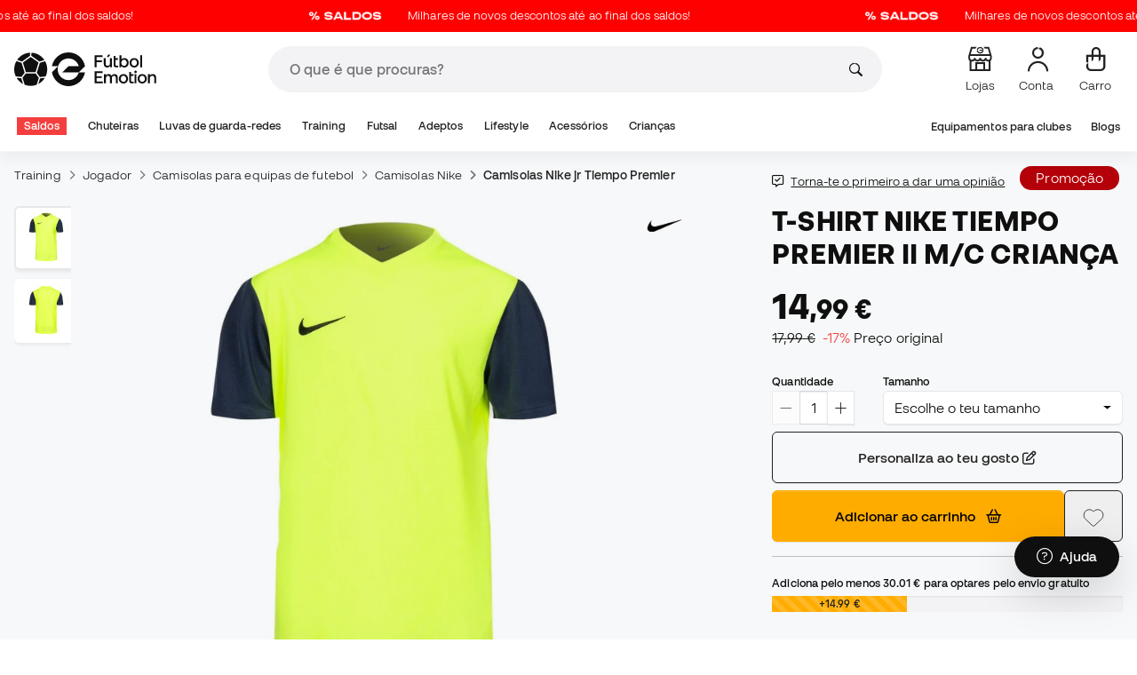

--- FILE ---
content_type: text/html; charset=UTF-8
request_url: https://www.futbolemotion.com/pt/comprar/camisola/nike/tiempo-premier-ii-mc-nino-volt-midnight-navy
body_size: 54635
content:
<!DOCTYPE html>
<html xmlns="http://www.w3.org/1999/xhtml" xml:lang="pt" lang="pt" data-enviroment="Twig">
    <head>
        <meta name="viewport" content="width=device-width, initial-scale=1.0, maximum-scale=1.0, user-scalable=no" />
        <meta http-equiv="X-UA-Compatible" content="IE=edge; IE=9; IE=8; IE=7;" />
        <meta charset="utf-8" />
                    <title>T-Shirt Nike Tiempo Premier II m/c Criança Marinha Volt-Midnight - Fútbol Emotion</title>
        
        <meta name="page-zone" content="Página de producto (PDP)|PDP" />

                    
                                        <meta property="og:title" content="T-Shirt Nike Tiempo Premier II m/c Criança Marinha Volt-Midnight"/>
                                    <meta property="og:description" content="Camiseta de manga curta Criança Nike Tiempo Premier II O Nike Dri-FIT Tiempo Premier 2 Top combina o desempenho e o frescor de um tecido que absorve o suor"/>
                                    <meta property="og:image" content="https://www.futbolemotion.com/imagesarticulos/169812/540/camiseta-nike-tiempo-premier-ii-mc-nino-volt-midnight-navy-0.jpg"/>
                                    <meta name="description" content="Camiseta de manga curta Criança Nike Tiempo Premier II O Nike Dri-FIT Tiempo Premier 2 Top combina o desempenho e o frescor de um tecido que absorve o suor"/>
                                    <meta name="keywords" content=""/>
                                    <meta property="og:site_name" content="T-Shirt Nike Tiempo Premier II m/c Criança Marinha Volt-Midnight"/>
                                    <meta property="og:type" content="website"/>
                                    <meta property="og:url" content="https://www.futbolemotion.com/pt/comprar/camisola/nike/tiempo-premier-ii-mc-nino-volt-midnight-navy"/>
                                    <meta name="twitter:site" content="@FutbolEmotionPT"/>
                                    <meta name="twitter:creator" content="@FutbolEmotionPT"/>
                                    <meta name="twitter:card" content="product"/>
                                    <meta property="twitter:domain" content="www.futbolemotion.com"/>
                                    <meta name="twitter:url" content="https://www.futbolemotion.com/pt/comprar/camisola/nike/tiempo-premier-ii-mc-nino-volt-midnight-navy"/>
                                    <meta name="twitter:image:src" content="https://www.futbolemotion.com/imagesarticulos/169812/540/camiseta-nike-tiempo-premier-ii-mc-nino-volt-midnight-navy-0.jpg"/>
                                    <meta name="twitter:title" content="T-Shirt Nike Tiempo Premier II m/c Criança Marinha Volt-Midnight"/>
                                    <meta name="twitter:description" content="Camiseta de manga curta Criança Nike Tiempo Premier II O Nike Dri-FIT Tiempo Premier 2 Top combina o desempenho e o frescor de um tecido que absorve o suor e um painel de malha na parte de trás que é ativado quando o jogo esquenta. Tecnologia Dri-FIT para manter a respirabilidade e o conforto. Malha de volta para respirabilidade extra."/>
                                    <meta name="twitter:data1" content="14,99 €"/>
                                    <meta name="twitter:label1" content="PREÇO"/>
                                    <meta name="twitter:data2" content="Novidades Nike"/>
                                    <meta name="twitter:label2" content="FUTBOL"/>
                
        <link rel="alternate" hreflang="de" href="https://www.futbolemotion.com/de/kaufen/pullover/nike/kids-tiempo-premier-ii-ss-volt-mitternachtsmarine" /><link rel="alternate" hreflang="en" href="https://www.futbolemotion.com/en/buy/jersey/nike/tiempo-premier-ii-mc-nino-volt-midnight-navy" /><link rel="alternate" hreflang="es" href="https://www.futbolemotion.com/es/comprar/camiseta/nike/tiempo-premier-ii-mc-nino-volt-midnight-navy" /><link rel="alternate" hreflang="fr" href="https://www.futbolemotion.com/fr/acheter/maillot/nike/tiempo-premier-ii-mc-nino-volt-midnight-navy" /><link rel="alternate" hreflang="en-GB" href="https://www.futbolemotion.com/gb/buy/jersey/nike/tiempo-premier-ii-mc-nino-volt-midnight-navy" /><link rel="alternate" hreflang="hr" href="https://hr.futbolemotion.com/hr/kupi/dres/nike/djeca-tiempo-premier-ii-s-s-volt-midnight-navy" /><link rel="alternate" hreflang="es-MX" href="https://www.futbolemotion.com/int-es/comprar/playera/nike/tiempo-premier-ii-mc-nino-volt-midnight-navy" /><link rel="alternate" hreflang="it" href="https://www.futbolemotion.it/it/acquistare/maglia/nike/tiempo-premier-ii-mc-nino-volt-midnight-navy" /><link rel="alternate" hreflang="nl" href="https://nl.futbolemotion.com/nl/kopen/jersey/nike/kinderen-tiempo-premier-ii-ss-volt-middernacht-marine" /><link rel="alternate" hreflang="pl" href="https://pl.futbolemotion.com/pl/kup/koszulka/nike/kids-tiempo-premier-ii-ss-volt-midnight-navy" /><link rel="alternate" hreflang="pt" href="https://www.futbolemotion.com/pt/comprar/camisola/nike/tiempo-premier-ii-mc-nino-volt-midnight-navy" /><link rel="canonical" href="https://www.futbolemotion.com/pt/comprar/camisola/nike/tiempo-premier-ii-mc-nino-volt-midnight-navy" />

                <meta name="msvalidate.01" content="872139131FEC8AD52A1805626C5E87B8" />
        <meta name="google-site-verification" content="VAGolncNLrP-tcZNFnViJUQw7bPnOwAWfDSqVaiQfHo" />
        <meta name="p:domain_verify" content="11fee223126c32f0ae77a54bfc7b1ccc"/>

                <meta name="theme-color" content="#0F0F0F" />
                <meta name="msapplication-navbutton-color" content="#0F0F0F" />
                <meta name="apple-mobile-web-app-status-bar-style" content="#0F0F0F" />

        		<meta http-equiv="Expires" content="0">
		<meta http-equiv="Last-Modified" content="0">
		<meta http-equiv="Cache-Control" content="no-cache, mustrevalidate">
		<meta http-equiv="Pragma" content="no-cache">
        		<link href="https://www.google-analytics.com" rel="preconnect" crossorigin>
		<link href="https://www.googletagmanager.com" rel="preconnect" crossorigin>
		<link rel="dns-prefetch" href="https://www.ajax.googleapis.com">
		<link rel="dns-prefetch" href="https://cdn.jsdelivr.net">
		<link rel="dns-prefetch" href="https://assets.empathybroker.com">
		<link rel="dns-prefetch" href="https://bat.bing.com">
		<link rel="preconnect" href="https://fonts.gstatic.com">
		<link rel="dns-prefetch" href="https://js.klarna.com/web-sdk/v1/klarna.js">
		<link rel="dns-prefetch" href="https://static.zdassets.com">
		<link rel="dns-prefetch" href="https://trackcmp.net">
		<link rel="dns-prefetch" href="https://www.facebook.com">
		<link rel="dns-prefetch" href="https://staticxx.facebook.com">
		<link rel="dns-prefetch" href="https://connect.facebook.es">
		<link rel="dns-prefetch" href="https://www.google.es">
		<link rel="dns-prefetch" href="https://www.google.com">
		<link rel="dns-prefetch" href="https://creativecdn.com">
		<link rel="dns-prefetch" href="https://ams.creativecdn.com">
		<link rel="dns-prefetch" href="https://ekr.zdassets.com">
		<link rel="dns-prefetch" href="https://stats.g.doubleclick.net">
		<link rel="dns-prefetch" href="https://simage2.pubmatic.com">
		<link rel="dns-prefetch" href="https://youtube.com">
		<link rel="dns-prefetch" href="https://bh.contextweb.com">
		<link rel="dns-prefetch" href="https://cdn.smooch.io">
		<link rel="dns-prefetch" href="https://maps.googleapis.com">
		<link rel="dns-prefetch" href="https://server.seadform.net">
		<link rel="dns-prefetch" href="https://track.adform.net">
		<link rel="dns-prefetch" href="https://c1.adform.com">
		<link rel="dns-prefetch" href="https://cookie-cdn.cookiepro.com">
		<link rel="dns-prefetch" href="https://widgets.trustedshops.com">
		<link rel="preconnect" href="https://dev.visualwebsiteoptimizer.com" />
                
        <script>
	window.dataLayer = window.dataLayer || [];
	function gtag(){dataLayer.push(arguments);}
	gtag('consent', 'default', { 'ad_storage': 'denied', 'analytics_storage': 'denied', 'ad_user_data': 'denied', 'ad_personalization': 'denied'});
</script>

                <!-- CookiePro Cookies Consent Notice start for futbolemotion.com -->
                <script>
                    var mensajeYouTubeCookie = "Para reproduzir o vídeo do YouTube é necessário que aceites as cookies de rendimento. Se quiseres, podes ajustar a política de cookies <a href=\"https:\/\/www.futbolemotion.com\/pt\/informacioncompra\/politica-cookies\">aqui<\/a>.\n";
                </script>
                                    <script src="https://cdn.cookielaw.org/scripttemplates/otSDKStub.js" data-document-language="true" type="text/javascript" async charset="UTF-8" data-domain-script="0198cb66-163e-7f18-a94a-b377e1ccb5cd"></script>
                    <script type="text/javascript">
                        function OptanonWrapper() {

                            let policyElement = document.getElementById("onetrust-policy-text");
                            
                            if (policyElement) {

                                let textoFaldCook = policyElement.innerHTML;
                                
                                if (textoFaldCook !== undefined && textoFaldCook.indexOf("texto-politica-cookie") == -1) {
                                    let rutaweb = "https://www.futbolemotion.com";
                                    let ruta_mercado = "pt";
                                    let politicaCookiesText = "Política de cookies";
                                    
                                    let linkHtml = "<a href='" + rutaweb + "/" + ruta_mercado + "/informacioncompra/politica-cookies' " +
                                                "id-attr='texto-politica-cookie' " +
                                                "style='color: #343a40; border: none; outline: none;' " +
                                                "target='_blank'>" + politicaCookiesText + "</a>";
                                    
                                    policyElement.innerHTML = textoFaldCook + linkHtml;
                                }

                            }

                        }
                    </script>
                <!-- CookiePro Cookies Consent Notice end for futbolemotion.com -->
                
<script>
	(function(){
  		const gtmKey = 'GTM-53SMP3';

		/*
			// La función cookiePro devuelve múltiples script tags independientes. 
			// De esta manera, capturamos el output HTML completo de la función cookiePro desde Twig (que incluye múltiples scripts).
			// Lo almacenamos como string.
			// En JS, removemos las etiquetas script del contenido.
			// Creamos nuevos elementos script por cada bloque de JS extraído.
			// Los inyectamos dinámicamente después de cargar GTM con requestIdleCallback.
		*/

		const injectCookiePro = () => {
			const container = document.createElement('div');
			container.innerHTML = "";

			const scripts = container.querySelectorAll('script');
			scripts.forEach(original => {
			const s = document.createElement('script');
			if (original.src) {
				s.src = original.src;
				s.async = original.async;
				s.defer = original.defer;
				if (original.charset) s.charset = original.charset;
				Array.from(original.attributes).forEach(attr => {
				if (!['src', 'async', 'defer', 'charset'].includes(attr.name)) {
					s.setAttribute(attr.name, attr.value);
				}
				});
			} else {
				s.textContent = original.textContent;
			}
			document.head.appendChild(s);
			});
		};

  		const loadGTM = () => {
			(function(w,d,s,l,i){
			w[l]=w[l]||[];
			w[l].push({'gtm.start': new Date().getTime(), event:'gtm.js'});
			const f=d.getElementsByTagName(s)[0];
			const j=d.createElement(s);
			const dl=l!='dataLayer'?'&l='+l:'';
			j.async=true;
			j.src='https://www.googletagmanager.com/gtm.js?id='+i+dl;
			f.parentNode.insertBefore(j,f);
			})(window,document,'script','dataLayer', gtmKey);

			injectCookiePro();
		};

		if ('requestIdleCallback' in window) {
			requestIdleCallback(loadGTM);
		} else {
			setTimeout(loadGTM, 2000);
		}
	})();
</script>
                
                <script>
            const path_atland = 'https://atland.futbolemotion.com';
            const path  = 'https://www.futbolemotion.com';
            const path_files = 'https://www.futbolemotion.com';
            const rutawebficheros = path_files;
            const locale = 'pt';
            const path_mkt = 'pt';
            const vertical_id = '1';
            const currency = 'EUR';
            const market_code = 'PT';
            const fesessid = 'e3b0c44298fc1c149afbf4c8996fb92427ae41e4649b934ca495991b7852b855';
            const date_now = '2026-01-26 14:03:44';
            const environment = 'production';
            const tiktokConversionsActive = '1';
            const facebookConversionsActive = '1';
            const domain_name = 'futbolemotion';
        </script>

        

<script defer src="https://cdn.jsdelivr.net/npm/@popperjs/core@2.11.5/dist/umd/popper.min.js" integrity="sha384-Xe+8cL9oJa6tN/veChSP7q+mnSPaj5Bcu9mPX5F5xIGE0DVittaqT5lorf0EI7Vk" crossorigin="anonymous"></script>
<script defer src="https://cdn.jsdelivr.net/npm/bootstrap@5.2.0/dist/js/bootstrap.min.js" integrity="sha384-ODmDIVzN+pFdexxHEHFBQH3/9/vQ9uori45z4JjnFsRydbmQbmL5t1tQ0culUzyK" crossorigin="anonymous"></script>
<script defer src="https://cdn.jsdelivr.net/npm/bs5-lightbox@1.8.0/dist/index.bundle.min.js"></script>
        <link rel="preload" fetchpriority="high" href="https://www.futbolemotion.com/css/fonts.css" as="style" onload="this.onload=null;this.rel='stylesheet'">

        <script type="text/javascript">
    var omitirbarracookies = true;
</script> <link href="https://www.futbolemotion.com/csscacheado/css_cacheado_fb90003fdd6f51b9ca2b26cd688382e7_1768807667.css" media="screen" rel="stylesheet" type="text/css" />
<link href="https://www.futbolemotion.com/csscacheado/css_cacheado_819aa4ee0431d8cb8eba3600054d4242_1768807667.css" media="all" rel="stylesheet" type="text/css" /> <script type="text/javascript">
    
    var idiomaJS = "pt";    
</script>
<script type="text/javascript">
    
    var mercadoJS = "PT";    
</script>
<script type="text/javascript">
    
    var mercadoCodRutaJS = "pt";    
</script>
<script type="text/javascript">
    
    var isApp = 0;    
</script>
<script type="text/javascript" src="https://www.futbolemotion.com/csscacheado/js_cacheado_2329e7c71a9de56dfd855e9d4261f9e4_1769097198.js"></script>

        <script type="text/javascript">
+function(a,p,P,b,y){a.braze={};a.brazeQueue=[];for(var s="BrazeSdkMetadata DeviceProperties Card Card.prototype.dismissCard Card.prototype.removeAllSubscriptions Card.prototype.removeSubscription Card.prototype.subscribeToClickedEvent Card.prototype.subscribeToDismissedEvent Card.fromContentCardsJson Banner CaptionedImage ClassicCard ControlCard ContentCards ContentCards.prototype.getUnviewedCardCount Feed Feed.prototype.getUnreadCardCount ControlMessage InAppMessage InAppMessage.SlideFrom InAppMessage.ClickAction InAppMessage.DismissType InAppMessage.OpenTarget InAppMessage.ImageStyle InAppMessage.Orientation InAppMessage.TextAlignment InAppMessage.CropType InAppMessage.prototype.closeMessage InAppMessage.prototype.removeAllSubscriptions InAppMessage.prototype.removeSubscription InAppMessage.prototype.subscribeToClickedEvent InAppMessage.prototype.subscribeToDismissedEvent InAppMessage.fromJson FullScreenMessage ModalMessage HtmlMessage SlideUpMessage User User.Genders User.NotificationSubscriptionTypes User.prototype.addAlias User.prototype.addToCustomAttributeArray User.prototype.addToSubscriptionGroup User.prototype.getUserId User.prototype.incrementCustomUserAttribute User.prototype.removeFromCustomAttributeArray User.prototype.removeFromSubscriptionGroup User.prototype.setCountry User.prototype.setCustomLocationAttribute User.prototype.setCustomUserAttribute User.prototype.setDateOfBirth User.prototype.setEmail User.prototype.setEmailNotificationSubscriptionType User.prototype.setFirstName User.prototype.setGender User.prototype.setHomeCity User.prototype.setLanguage User.prototype.setLastKnownLocation User.prototype.setLastName User.prototype.setPhoneNumber User.prototype.setPushNotificationSubscriptionType InAppMessageButton InAppMessageButton.prototype.removeAllSubscriptions InAppMessageButton.prototype.removeSubscription InAppMessageButton.prototype.subscribeToClickedEvent FeatureFlag FeatureFlag.prototype.getStringProperty FeatureFlag.prototype.getNumberProperty FeatureFlag.prototype.getBooleanProperty automaticallyShowInAppMessages destroyFeed hideContentCards showContentCards showFeed showInAppMessage toggleContentCards toggleFeed changeUser destroy getDeviceId initialize isPushBlocked isPushPermissionGranted isPushSupported logCardClick logCardDismissal logCardImpressions logContentCardImpressions logContentCardClick logContentCardsDisplayed logCustomEvent logFeedDisplayed logInAppMessageButtonClick logInAppMessageClick logInAppMessageHtmlClick logInAppMessageImpression logPurchase openSession requestPushPermission removeAllSubscriptions removeSubscription requestContentCardsRefresh requestFeedRefresh refreshFeatureFlags requestImmediateDataFlush enableSDK isDisabled setLogger setSdkAuthenticationSignature addSdkMetadata disableSDK subscribeToContentCardsUpdates subscribeToFeedUpdates subscribeToInAppMessage subscribeToSdkAuthenticationFailures toggleLogging unregisterPush wipeData handleBrazeAction subscribeToFeatureFlagsUpdates getAllFeatureFlags".split(" "),i=0;i<s.length;i++){for(var m=s[i],k=a.braze,l=m.split("."),j=0;j<l.length-1;j++)k=k[l[j]];k[l[j]]=(new Function("return function "+m.replace(/\./g,"_")+"(){window.brazeQueue.push(arguments); return true}"))()}window.braze.getCachedContentCards=function(){return new window.braze.ContentCards};window.braze.getCachedFeed=function(){return new window.braze.Feed};window.braze.getUser=function(){return new window.braze.User};window.braze.getFeatureFlag=function(){return new window.braze.FeatureFlag};(y=p.createElement(P)).type='text/javascript';
y.src='https://js.appboycdn.com/web-sdk/4.7/braze.min.js';
y.async=1;(b=p.getElementsByTagName(P)[0]).parentNode.insertBefore(y,b)
}(window,document,'script');
</script><script type="application/javascript">
braze.initialize("6d9708b8-882f-49fa-9dce-3e46fe790a32", {
baseUrl: "sdk.fra-02.braze.eu",
enableLogging: 0,
allowUserSuppliedJavascript: true,
enableSdkAuthentication: 0
})
</script><script type="application/javascript">
braze.automaticallyShowInAppMessages();
</script><script type="application/javascript">
    // console.log("BRAZE LOG", "subscribeToContentCardsUpdates", "iniciado");
    braze.subscribeToContentCardsUpdates(function(updates){
        // const cards = updates.cards;
        // console.info("BRAZE LOG", "subscribeToContentCardsUpdates", updates);
        // window.availableContentCards = updates.cards;
        updateAllPublicContentsCards(updates);
        // do something with the latest instance of `cards`
    });
</script><script type="application/javascript">
braze.openSession();
</script>
        
        <div id="conversions">
	<div data-controller="conversions"
		 data-page-id=""
		 data-page-name=""
		 data-facebook-conversions-active="1"
		 data-tiktok-conversions-active="1"
	>
	</div>
</div>


        
        <script type="text/javascript">
document.addEventListener('DOMContentLoaded', async()=>{
	const { zz_data } = await getCustomerGenericData(null, null, null, 1, null, null);
	const userInfo = await getUserInfo();
	const justLoggedIn = isJustLoggedIn();

	await triggerGTMAuthEvents();

	if (zz_data.zzDataUserEventsEntrypoint) {
		entryPointEvent = fetch(`${path_atland}/ajax/zzdata-user-entrypoint`, {
			method: "POST",
			body: JSON.stringify({...zz_data.zzDataUserEventsEntrypoint}),
			headers: { 'Content-Type': 'application/json' }
		}).catch((error) => {
			console.log(error);
		});
	}

	if (userInfo.is_logged && justLoggedIn === true && zz_data.zZDataUserEventsLogin) {
		loginEvent = fetch(`${path_atland}/ajax/zzdata-user-login`, {
			method: "POST",
			body: JSON.stringify({...zz_data.zZDataUserEventsLogin}),
			headers: { 'Content-Type': 'application/json' }
		}).catch((error) => {
			console.log(error);
		});
	}

}, {once: true})
</script>
        

                

                        <script src="/dist/futbol/runtime.b2699204.js" defer></script><script src="/dist/futbol/109.28a0902b.js" defer></script><script src="/dist/futbol/206.ccd0c71a.js" defer></script><script src="/dist/futbol/285.88da26dc.js" defer></script><script src="/dist/futbol/931.00e6d2c5.js" defer></script><script src="/dist/futbol/484.8ada8c7e.js" defer></script><script src="/dist/futbol/986.d8353518.js" defer></script><script src="/dist/futbol/495.94c6736e.js" defer></script><script src="/dist/futbol/app.5dce41d0.js" defer></script> 
        
    <script src="/dist/futbol/productDetail.e430513b.js" defer></script>
    
                        <link rel="stylesheet" href="/dist/futbol/223.3eb399b0.css"><link rel="stylesheet" href="/dist/futbol/app.2043e32c.css">
        
    <link rel="stylesheet" href="/dist/futbol/productDetail.cc6fae86.css">
        
    </head>
    <body><!--nghm-->
        <noscript><iframe src="https://www.googletagmanager.com/ns.html?id=GTM-53SMP3" height="0" width="0" style="display:none;visibility:hidden"></iframe></noscript>
        
        <header class="site-header"><div id="menu"><script type="text/javascript">
    var idioma = 'pt';
    var divisa = 'EUR';
    var tarifa = '1';
    var mercado = 'PT';
    var signoDivisa = '€';
    var signoDivisaPrecede = 0;
    var signoDivisaTieneEspacio = 1;
    var id_vertical = '1';
    var _timeoutBusquedaID;
    var hay_margen_top_buscador = false;
    
    document.addEventListener("DOMContentLoaded", function(){
        if (window.screen.width >= 1024) window.abIsMobile = false; else window.abIsMobile = true;
        var element = document.getElementById('header_app')
        if (!window.abIsMobile) {
            if (element) {
                element.classList.add('visually-hidden');
            }
        } else {
            if (element) {
                element.classList.remove('visually-hidden');
            }
        }
    });
</script>


    <header id="top_header" class="fixed-top bg-white">
        
<style>

.carousel-infinite {
    background: linear-gradient(to right, #ff0000, #ff0000);
}

.text-color-campaign {
    color: #ffffff;
}
    
.infinite-scroll-carousel {
    overflow: hidden;
    white-space: nowrap;
    position: relative;
    width: 100%;
    height: 100%;
    display: flex;
    align-items: center;
}

.infinite-scroll-content {
    display: inline-flex;
    align-items: center;
    animation: scroll-infinite 40s linear infinite;
    will-change: transform;
}

.infinite-scroll-item {
    display: inline-flex;
    align-items: center;
    justify-content: center;
    flex-shrink: 0;
    padding: 0 6em;
    box-sizing: border-box;
    white-space: nowrap;
}

@keyframes scroll-infinite {
    0% {
        transform: translateX(0);
    }
    100% {
        transform: translateX(-50%);
    }
}
</style>

<div id="carouselHeaderAdvices" class="carousel-infinite z-bigger text-center" style="height: 36px; line-height: 36px;">
        <div class="infinite-scroll-carousel">
        <div class="infinite-scroll-content">
                        <div class="infinite-scroll-item">
                <span class="cursor-pointer text-color-campaign d-inline-flex align-items-center"
                                        onclick="llevarAPagina('https://www.futbolemotion.com/pt/categoria/promocoes');"
                                        title="Milhares de novos descontos até ao final dos saldos!">
                                            <img src="https://www.futbolemotion.com/imagesuploads/barras/html/1766711187saldos.png" alt="" style="width: auto; height: 16px; margin-right: 16px; vertical-align: middle;" />
                                        Milhares de novos descontos até ao final dos saldos!                </span>
            </div>
                        <div class="infinite-scroll-item">
                <span class="cursor-pointer text-color-campaign d-inline-flex align-items-center"
                                        onclick="llevarAPagina('https://www.futbolemotion.com/pt/categoria/promocoes');"
                                        title="Milhares de novos descontos até ao final dos saldos!">
                                            <img src="https://www.futbolemotion.com/imagesuploads/barras/html/1766711187saldos.png" alt="" style="width: auto; height: 16px; margin-right: 16px; vertical-align: middle;" />
                                        Milhares de novos descontos até ao final dos saldos!                </span>
            </div>
                        <div class="infinite-scroll-item">
                <span class="cursor-pointer text-color-campaign d-inline-flex align-items-center"
                                        onclick="llevarAPagina('https://www.futbolemotion.com/pt/categoria/promocoes');"
                                        title="Milhares de novos descontos até ao final dos saldos!">
                                            <img src="https://www.futbolemotion.com/imagesuploads/barras/html/1766711187saldos.png" alt="" style="width: auto; height: 16px; margin-right: 16px; vertical-align: middle;" />
                                        Milhares de novos descontos até ao final dos saldos!                </span>
            </div>
                        <div class="infinite-scroll-item">
                <span class="cursor-pointer text-color-campaign d-inline-flex align-items-center"
                                        onclick="llevarAPagina('https://www.futbolemotion.com/pt/categoria/promocoes');"
                                        title="Milhares de novos descontos até ao final dos saldos!">
                                            <img src="https://www.futbolemotion.com/imagesuploads/barras/html/1766711187saldos.png" alt="" style="width: auto; height: 16px; margin-right: 16px; vertical-align: middle;" />
                                        Milhares de novos descontos até ao final dos saldos!                </span>
            </div>
                        <div class="infinite-scroll-item">
                <span class="cursor-pointer text-color-campaign d-inline-flex align-items-center"
                                        onclick="llevarAPagina('https://www.futbolemotion.com/pt/categoria/promocoes');"
                                        title="Milhares de novos descontos até ao final dos saldos!">
                                            <img src="https://www.futbolemotion.com/imagesuploads/barras/html/1766711187saldos.png" alt="" style="width: auto; height: 16px; margin-right: 16px; vertical-align: middle;" />
                                        Milhares de novos descontos até ao final dos saldos!                </span>
            </div>
                        <div class="infinite-scroll-item">
                <span class="cursor-pointer text-color-campaign d-inline-flex align-items-center"
                                        onclick="llevarAPagina('https://www.futbolemotion.com/pt/categoria/promocoes');"
                                        title="Milhares de novos descontos até ao final dos saldos!">
                                            <img src="https://www.futbolemotion.com/imagesuploads/barras/html/1766711187saldos.png" alt="" style="width: auto; height: 16px; margin-right: 16px; vertical-align: middle;" />
                                        Milhares de novos descontos até ao final dos saldos!                </span>
            </div>
                    </div>
    </div>
    </div>        <div class="nav-desktop pt-3 pb-3">
            <div class="container d-flex justify-content-between align-items-center align-middle">

                <button aria-label="Abrir menu" class="navbar-toggler d-inline-flex d-xl-none me-3" type="button" data-bs-toggle="offcanvas" data-bs-target="#offcanvasMenuDesktop" aria-controls="offcanvasMenuDesktop">
                    <i class="fa-regular fa-bars-sort fa-2xl"></i>
                </button>

                <a class="d-block me-auto" href="https://www.futbolemotion.com/pt">
                    <picture>
                        <img id="desktop_main_logo"  id="desktop_main_logo" width="202" height="38" class="me-1 w-auto" src="https://www.futbolemotion.com/imagesEstructura/logos/main-logo.svg" alt="">
                    </picture>
                </a>

                <div id="navbar_buscador" class="navbar-buscador mx-auto">
                    <form autocomplete="off" onsubmit="return false" class="navbar-buscador-form container">
                        <input id="caja_buscador" class="navbar-buscador-input position-relative" type="search" placeholder="O que é que procuras?&nbsp;" />
                        <i class="fa-kit fa-search navbar-buscador-submit"></i>
                        <span class="navbar-buscador-close"></span>
                    </form>

                    <div class="navbar-buscador-content">
                        <div id="related_results" class="horizontal-scroll-lg container mb-3"></div>
                        <div id="top_trends" class="container px-4"></div>
                    </div>
                </div>
                <div class="d-flex align-items-start ms-auto menu-usuarios-desktop">
                            <a data-hill="top-header-stores"
           href="https://www.futbolemotion.com/pt/lojas"
           class="btn btn-link text-secondary d-none d-lg-inline-block text-center text-decoration-none"
           title="Lojas">
            <span class="position-relative">
                <i class="fa-kit fa-store fa-xl"></i>
            </span>
            <small class="mt-2 pt-1 text-secondary lh-1 d-none d-lg-block">Lojas</small>
        </a>
        
<a id="admin-space"></a>

<?php//Si no esta loggeado//?>
<button id="account-access" data-hill="top-header-access" type="button" class="btn btn-link text-secondary text-center text-decoration-none" onclick="llevarAPagina('KioqKioqKioqKl8tXy1fcHRfLV8tX3VzdWFyaW8=')" title="Zona do utilizador">
    <span class="position-relative">
        <i class="fa-kit fa-se-user-avatar fa-xl"></i>
    </span>
    <small class="mt-2 pt-1 text-secondary lh-1 d-none d-lg-block">Conta&nbsp;</small>
</button>

    <button id="cart" aria-label="Carrinho de compras" data-hill="top-header-checkout" type="button" class="btn btn-link text-secondary text-center text-decoration-none" onclick="location.href='https://www.futbolemotion.com/pt/cesta'">
        <span class="position-relative d-block">
            <i class="fa-kit fa-se-shopping-bag fa-xl"></i>
            <span data-cart-number-container class="position-absolute rounded-circle bg-primary text-secondary fw-bold text-center mx-auto my-0 mt-2 d-none" style="top: 8px; left: 0; right: 0; width: 16px; height: 16px; line-height: 1;"><small data-cart-number class="fw-bold" style="font-size: 10px;"></small></span>    
        </span>
        <small class="mt-2 pt-1 text-secondary lh-1 d-none d-lg-block" >Carro</small>
    </button>

<script>
    document.addEventListener('DOMContentLoaded', () => {
        const languageDropdowns = document.querySelectorAll('.dropdown-idiomas');
        const adminSpace = document.querySelector('#admin-space');
        const accountAccess = document.querySelector('#account-access');
        const cartNumber = document.querySelector('#cart [data-cart-number]');
        const cartContainer = document.querySelector('#cart [data-cart-number-container]');
        const user = getUserInfo();
        user.then(user => {
            if(user.is_logged){
                if(user.is_admin){
                    if(languageDropdowns.length > 0) languageDropdowns.forEach(dropdown => dropdown.classList.remove('d-none'));
                    const adminBtn = createAdminBtn();
                    adminSpace.replaceWith(adminBtn);
                }

                if(accountAccess.getAttribute('data-bs-toggle')){
                    accountAccess.removeAttribute('data-bs-toggle');
                }
                if(accountAccess.getAttribute('data-bs-target')){
                    accountAccess.removeAttribute('data-bs-target');
                }
                
                accountAccess.setAttribute('data-hill', 'top-header-account');
                accountAccess.setAttribute('onclick', 'llevarAPagina(\'KioqKioqKioqKl8tXy1fcHRfLV8tX3VzdWFyaW8=\')');

            }else{
                if(!accountAccess.getAttribute('data-bs-toggle')){
                    accountAccess.setAttribute('data-bs-toggle', 'modal');
                }
                if(!accountAccess.getAttribute('data-bs-target')){
                    accountAccess.setAttribute('data-bs-target', '#login_modal');
                }
                if(accountAccess.getAttribute('onclick')){
                    accountAccess.removeAttribute('onclick');
                }
            }
            
            const customer = getCustomerGenericData(1);
            customer.then(({cart}) => {
                const {cart_items_number} = cart;
                if(cartContainer && cart_items_number > 0){
                    cartContainer.classList.remove('d-none');
                    cartNumber.innerText = cart_items_number;
                }
            })

        });
    })
    
    function createAdminBtn(){
        const anchor = document.createElement('a');
        anchor.href = "https://ws.futbolemotion.com/admin/index/index";
        anchor.rel = "nofollow";
        anchor.classList.add('admin-btn', 'btn', 'btn-link', 'text-secondary', 'text-decoration-none');
        anchor.title = "Admin";

        const span = document.createElement('span');
        span.classList.add('position-relative');
        const i = document.createElement('i');
        i.classList.add('fa-regular', 'fa-unlock', 'fa-xl');

        const small = document.createElement('small');
        small.classList.add('mt-2', 'pt-1', 'text-secondary', 'lh-1', 'd-none', 'd-lg-block');
        small.innerText = "Admin";

        anchor.addEventListener('click', (e) => {
            sessionStorage.removeItem('userInfo');
        }); 

        span.appendChild(i);
        anchor.appendChild(span);
        anchor.appendChild(small);
        return anchor;
    }
</script>

                </div>
            </div>
        </div>
        <nav class="navbar navbar-expand-xl pb-xl-1 p-0">
            <div class="container">
                <div class="offcanvas offcanvas-end" tabindex="-1" id="offcanvasMenuDesktop" aria-labelledby="offcanvasMenuDesktopLabel">
                    <div class="offcanvas-header border-bottom">
                        <img height="25" src="https://www.futbolemotion.com/imagesEstructura/logos/main-logo-icon.png" alt="" />
                        <button type="button" class="btn-close btn-close-offcanvas-absolute" data-bs-dismiss="offcanvas" aria-label="Close"></button>
                    </div>
                    <div class="offcanvas-body">
                            <style> .bg-mid-season-sale-futbol { background-color: #f0e097; } .bg-mid-season-sale-basket { background-color: #cf682e; } .bg-mid-season-sale-running { background-color: #f7ea3b; } .bg-cyber-black-friday { color: #40e0d0 !important; }
</style><ul class="navbar-nav navbar-nav-desktop flex-grow-1 pe-xl-3"> <li class="nav-item dropdown"> <a class=" main-option nav-link dropdown-toggle px-2 bg-danger text-white" target="_self" href="https://www.futbolemotion.com/pt/categoria/promocoes" title="Saldos"> Saldos </a> <ul class="dropdown-menu w-100 py-0 border-top border-bottom"> <li class="megamenu-content container px-0 d-xl-flex"> <ul class="featured-column col-xl-4"> <li class="mb-2"> <div class="py-2"> <a href="https://www.futbolemotion.com/pt/ofertas" target="_self"> <div class="border-0 rounded-top" style="background: url(https://www.futbolemotion.com/imagesuploads/cromosportadas/movil/rebajas_enero26_375x100_ofertas.webp) center center / cover no-repeat; min-height: 80px;"></div>
<div class="d-flex justify-content-between align-items-start bg-dark text-white p-2 rounded-bottom"> <span class="fw-bold fs-6">Promoções</span> <i class="fa-regular fa-arrow-up-right mt-1"></i>
</div> </a> </div> <div class="py-2"> <a href="https://www.futbolemotion.com/pt/outlet" target="_self"> <div class="border-0 rounded-top" style="background: url(https://www.futbolemotion.com/imagesuploads/cromosportadas/movil/rebajas_enero26_375x100_outlet.webp) center center / cover no-repeat; min-height: 80px;"></div>
<div class="d-flex justify-content-between align-items-start bg-dark text-white p-2 rounded-bottom"> <span class="fw-bold fs-6">Outlet</span> <i class="fa-regular fa-arrow-up-right mt-1"></i>
</div> </a> </div> </li> </ul> <ul class="col-xl-7"> <li> <a class="nested" target="_self" href="https://www.futbolemotion.com/pt/categoria/promocoes" title="Por categoria"> Por categoria </a> <ul class="sub-menu list-unstyled level-3"> <li> <a class="d-flex align-items-center " target="_self" href="https://www.futbolemotion.com/pt/categoria/chuteiras/promocoes" title="Saldos em chuteiras"> <span class="img_categoria_menu op_atr_2067"></span>Saldos em chuteiras </a> </li> <li> <a class="d-flex align-items-center " target="_self" href="https://www.futbolemotion.com/pt/categoria/adeptos/promocoes" title="Saldos em produtos oficiais"> <span class="img_categoria_menu op_atr_2067"></span>Saldos em produtos oficiais </a> </li> <li> <a class="d-flex align-items-center " target="_self" href="https://www.futbolemotion.com/pt/categoria/futsal/promocoes" title="Saldos em futsal"> <span class="img_categoria_menu op_atr_2067"></span>Saldos em futsal </a> </li> <li> <a class="d-flex align-items-center " target="_self" href="https://www.futbolemotion.com/pt/categoria/lifestyle/promocoes" title="Saldos em lifestyle"> <span class="img_categoria_menu op_atr_2067"></span>Saldos em lifestyle </a> </li> <li> <a class="d-flex align-items-center " target="_self" href="https://www.futbolemotion.com/pt/categoria/luvas-de-guarda-redes/promocoes" title="Saldos em luvas de guarda-redes"> <span class="img_categoria_menu op_atr_2067"></span>Saldos em luvas de guarda-redes </a> </li> <li> <a class="d-flex align-items-center " target="_self" href="https://www.futbolemotion.com/pt/categoria/acessorios/promocoes" title="Saldos em acessórios"> <span class="img_categoria_menu op_atr_2067"></span>Saldos em acessórios </a> </li> <li> <a class="d-flex align-items-center " target="_self" href="https://www.futbolemotion.com/pt/categoria/training/promocoes" title="Saldos em training"> <span class="img_categoria_menu op_atr_2067"></span>Saldos em training </a> </li> <li> <span class="d-flex align-items-center cursor-pointer" onclick="javascript:llevarAPagina('KioqKioqKioqKl8tXy1fcHRfLV8tX2NhdGVnb3JpYV8tXy1fY3JpYW5jYXNfLV8tX3Byb21vY29lcw==', ); return false;" onauxclick="javascript:llevarAPagina('KioqKioqKioqKl8tXy1fcHRfLV8tX2NhdGVnb3JpYV8tXy1fY3JpYW5jYXNfLV8tX3Byb21vY29lcw==', true); return false;"> <span class="img_categoria_menu op_atr_2067"></span>Saldos para crianças </span> </li> </ul>
</li> </ul> <ul class="col-xl-7"> <li> <a class="nested" target="_self" href="https://www.futbolemotion.com/pt/categoria/chuteiras/promocoes" title="Top chuteiras saldos"> Top chuteiras saldos </a> <ul class="sub-menu list-unstyled level-3"> <li> <span class="d-flex align-items-center cursor-pointer" onclick="javascript:llevarAPagina('KioqKioqKioqKl8tXy1fcHRfLV8tX2NhdGVnb3JpYV8tXy1fY2h1dGVpcmFzXy1fLV9jaHV0ZWlyYXMtYWRpZGFzXy1fLV9wcm9tb2NvZXM=', ); return false;" onauxclick="javascript:llevarAPagina('KioqKioqKioqKl8tXy1fcHRfLV8tX2NhdGVnb3JpYV8tXy1fY2h1dGVpcmFzXy1fLV9jaHV0ZWlyYXMtYWRpZGFzXy1fLV9wcm9tb2NvZXM=', true); return false;"> <span class="img_categoria_menu op_atr_2067"></span>Saldos em chuteiras adidas </span> </li> <li> <span class="d-flex align-items-center cursor-pointer" onclick="javascript:llevarAPagina('KioqKioqKioqKl8tXy1fcHRfLV8tX2NhdGVnb3JpYV8tXy1fY2h1dGVpcmFzXy1fLV9jaHV0ZWlyYXMtbmlrZV8tXy1fcHJvbW9jb2Vz', ); return false;" onauxclick="javascript:llevarAPagina('KioqKioqKioqKl8tXy1fcHRfLV8tX2NhdGVnb3JpYV8tXy1fY2h1dGVpcmFzXy1fLV9jaHV0ZWlyYXMtbmlrZV8tXy1fcHJvbW9jb2Vz', true); return false;"> <span class="img_categoria_menu op_atr_2067"></span>Saldos em chuteiras Nike </span> </li> <li> <span class="d-flex align-items-center cursor-pointer" onclick="javascript:llevarAPagina('KioqKioqKioqKl8tXy1fcHRfLV8tX2NhdGVnb3JpYV8tXy1fY2h1dGVpcmFzXy1fLV9jaHV0ZWlyYXMtcHVtYV8tXy1fcHJvbW9jb2Vz', ); return false;" onauxclick="javascript:llevarAPagina('KioqKioqKioqKl8tXy1fcHRfLV8tX2NhdGVnb3JpYV8tXy1fY2h1dGVpcmFzXy1fLV9jaHV0ZWlyYXMtcHVtYV8tXy1fcHJvbW9jb2Vz', true); return false;"> <span class="img_categoria_menu op_atr_2067"></span>Saldos em chuteiras Puma </span> </li> <li> <span class="d-flex align-items-center cursor-pointer" onclick="javascript:llevarAPagina('KioqKioqKioqKl8tXy1fcHRfLV8tX2NhdGVnb3JpYV8tXy1fY2h1dGVpcmFzXy1fLV90b3AtdmVuZGFzLTEwMA==', ); return false;" onauxclick="javascript:llevarAPagina('KioqKioqKioqKl8tXy1fcHRfLV8tX2NhdGVnb3JpYV8tXy1fY2h1dGVpcmFzXy1fLV90b3AtdmVuZGFzLTEwMA==', true); return false;"> <span class="img_categoria_menu op_atr_2052"></span>Chuteiras por menos de 100€ </span> </li> <li> <span class="d-flex align-items-center cursor-pointer" onclick="javascript:llevarAPagina('KioqKioqKioqKl8tXy1fcHRfLV8tX2NhdGVnb3JpYV8tXy1fY2h1dGVpcmFzXy1fLV9nYW1hLWFsdGFfLV8tX3Byb21vY29lcw==', ); return false;" onauxclick="javascript:llevarAPagina('KioqKioqKioqKl8tXy1fcHRfLV8tX2NhdGVnb3JpYV8tXy1fY2h1dGVpcmFzXy1fLV9nYW1hLWFsdGFfLV8tX3Byb21vY29lcw==', true); return false;"> <span class="img_categoria_menu op_atr_2067"></span>Saldos em chuteiras de gama alta </span> </li> <li> <span class="d-flex align-items-center cursor-pointer" onclick="javascript:llevarAPagina('KioqKioqKioqKl8tXy1fcHRfLV8tX2NhdGVnb3JpYV8tXy1fY2h1dGVpcmFzXy1fLV9jaHV0ZWlyYXMtZmctcmVsdmEtbmF0dXJhbF8tXy1fc2FsZG9z', ); return false;" onauxclick="javascript:llevarAPagina('KioqKioqKioqKl8tXy1fcHRfLV8tX2NhdGVnb3JpYV8tXy1fY2h1dGVpcmFzXy1fLV9jaHV0ZWlyYXMtZmctcmVsdmEtbmF0dXJhbF8tXy1fc2FsZG9z', true); return false;"> <span class="img_categoria_menu op_atr_2067"></span>Saldos em chuteiras para relva natural </span> </li> <li> <span class="d-flex align-items-center cursor-pointer" onclick="javascript:llevarAPagina('KioqKioqKioqKl8tXy1fcHRfLV8tX2NhdGVnb3JpYV8tXy1fY2h1dGVpcmFzXy1fLV9jcmlhbmNhc18tXy1fcHJvbW9jb2Vz', ); return false;" onauxclick="javascript:llevarAPagina('KioqKioqKioqKl8tXy1fcHRfLV8tX2NhdGVnb3JpYV8tXy1fY2h1dGVpcmFzXy1fLV9jcmlhbmNhc18tXy1fcHJvbW9jb2Vz', true); return false;"> <span class="img_categoria_menu op_atr_2067"></span>Saldos em chuteiras para crianças </span> </li> <li> <span class="d-flex align-items-center cursor-pointer" onclick="javascript:llevarAPagina('KioqKioqKioqKl8tXy1fcHRfLV8tX2NhdGVnb3JpYV8tXy1fZnV0c2FsXy1fLV9jcmlhbmNhc18tXy1fcHJvbW9jb2Vz', ); return false;" onauxclick="javascript:llevarAPagina('KioqKioqKioqKl8tXy1fcHRfLV8tX2NhdGVnb3JpYV8tXy1fZnV0c2FsXy1fLV9jcmlhbmNhc18tXy1fcHJvbW9jb2Vz', true); return false;"> <span class="img_categoria_menu op_atr_2067"></span>Saldos em futsal para crianças </span> </li> </ul>
</li> </ul> <ul class="col-xl-6"> <li> <span class="nested"> <i class=""></i> Top promoções</span> <ul class="sub-menu list-unstyled level-3"> <li> <span class="d-flex align-items-center cursor-pointer" onclick="javascript:llevarAPagina('KioqKioqKioqKl8tXy1fcHRfLV8tX2NhdGVnb3JpYV8tXy1fYWRlcHRvc18tXy1fcmVhbC1tYWRyaWRfLV8tX3NhbGRvcw==', ); return false;" onauxclick="javascript:llevarAPagina('KioqKioqKioqKl8tXy1fcHRfLV8tX2NhdGVnb3JpYV8tXy1fYWRlcHRvc18tXy1fcmVhbC1tYWRyaWRfLV8tX3NhbGRvcw==', true); return false;"> <span class="img_categoria_menu op_atr_2067"></span>Saldos em camisolas do Real Madrid </span> </li> <li> <a class="d-flex align-items-center " target="_self" href="https://www.futbolemotion.com/pt/categoria/adeptos/juventus-fc/saldos-fe" title="Saldos em camisolas da Juventus"> <span class="img_categoria_menu op_atr_2067"></span>Saldos em camisolas da Juventus </a> </li> <li> <a class="d-flex align-items-center " target="_self" href="https://www.futbolemotion.com/pt/categoria/adeptos/paris-saint-germain-fc/saldos-fe" title="Saldos em camisolas do PSG"> <span class="img_categoria_menu op_atr_2067"></span>Saldos em camisolas do PSG </a> </li> <li> <a class="d-flex align-items-center " target="_self" href="https://www.futbolemotion.com/pt/categoria/lifestyle/sapatilhas/promocoes" title="Saldos em sapatilhas"> <span class="img_categoria_menu op_atr_2067"></span>Saldos em sapatilhas </a> </li> <li> <span class="d-flex align-items-center cursor-pointer" onclick="javascript:llevarAPagina('KioqKioqKioqKl8tXy1fcHRfLV8tX2NhdGVnb3JpYV8tXy1fbHV2YXMtZGUtZ3VhcmRhLXJlZGVzXy1fLV9sdXZhcy1zcF8tXy1fcHJvbW9jb2Vz', ); return false;" onauxclick="javascript:llevarAPagina('KioqKioqKioqKl8tXy1fcHRfLV8tX2NhdGVnb3JpYV8tXy1fbHV2YXMtZGUtZ3VhcmRhLXJlZGVzXy1fLV9sdXZhcy1zcF8tXy1fcHJvbW9jb2Vz', true); return false;"> <span class="img_categoria_menu op_atr_2067"></span>Saldos em luvas SP </span> </li> <li> <a class="d-flex align-items-center " target="_self" href="https://www.futbolemotion.com/pt/categoria/acessorios/bolas-de-futebol/promocoes" title="Saldos em bolas"> <span class="img_categoria_menu op_atr_2067"></span>Saldos em bolas </a> </li> <li> <span class="d-flex align-items-center cursor-pointer" onclick="javascript:llevarAPagina('KioqKioqKioqKl8tXy1fcHRfLV8tX2NhdGVnb3JpYV8tXy1fYWNlc3Nvcmlvc18tXy1fcHJvdGVjb2VzXy1fLV9jYW5lbGVpcmFzLXBhcmEtZnV0ZWJvbF8tXy1fc2FsZG9z', ); return false;" onauxclick="javascript:llevarAPagina('KioqKioqKioqKl8tXy1fcHRfLV8tX2NhdGVnb3JpYV8tXy1fYWNlc3Nvcmlvc18tXy1fcHJvdGVjb2VzXy1fLV9jYW5lbGVpcmFzLXBhcmEtZnV0ZWJvbF8tXy1fc2FsZG9z', true); return false;"> <span class="img_categoria_menu op_atr_2067"></span>Saldos em caneleiras </span> </li> <li> <span class="d-flex align-items-center cursor-pointer" onclick="javascript:llevarAPagina('KioqKioqKioqKl8tXy1fcHRfLV8tX2NhdGVnb3JpYV8tXy1fdHJhaW5pbmdfLV8tX2ZlbWluaW5vXy1fLV9zYWxkb3M=', ); return false;" onauxclick="javascript:llevarAPagina('KioqKioqKioqKl8tXy1fcHRfLV8tX2NhdGVnb3JpYV8tXy1fdHJhaW5pbmdfLV8tX2ZlbWluaW5vXy1fLV9zYWxkb3M=', true); return false;"> <span class="img_categoria_menu op_atr_2067"></span>Saldos em roupa de training para mulher </span> </li> </ul>
</li> </ul> </li> </ul> </li> <li class="nav-item dropdown"> <a class=" main-option nav-link dropdown-toggle" target="_self" href="https://www.futbolemotion.com/pt/chuteiras-de-futebol" title="Chuteiras"> Chuteiras </a> <ul class="dropdown-menu w-100 py-0 border-top border-bottom"> <li class="megamenu-sizes border-bottom bg-light py-2"> <div class="container d-xl-flex align-items-center"> <div class="fixed-size fw-bold pe-3 mt-2 mb-3 mt-xl-0 mb-xl-0"> <a class="" target="_self" href="https://www.futbolemotion.com/pt/chuteiras-de-futebol" title="Todas as chuteiras"> Todas as chuteiras </a> </div> <div class="swiper-container sizes-list px-4 position-relative w-100"> <div class="swiper-wrapper"> <div class="swiper-slide"> <span class=" cursor-pointer" onclick="javascript:llevarAPagina('KioqKioqKioqKl8tXy1fcHRfLV8tX3NlY2Npb25jYXRfLV8tXzU5Xy1fLV9ib3Rhcy1kZS1mdXRib2xfLV8tX2lkdGFsbGFfLV8tXzEx', ); return false;" onauxclick="javascript:llevarAPagina('KioqKioqKioqKl8tXy1fcHRfLV8tX3NlY2Npb25jYXRfLV8tXzU5Xy1fLV9ib3Rhcy1kZS1mdXRib2xfLV8tX2lkdGFsbGFfLV8tXzEx', true); return false;"> 26 EU </span> </div> <div class="swiper-slide"> <span class=" cursor-pointer" onclick="javascript:llevarAPagina('KioqKioqKioqKl8tXy1fcHRfLV8tX3NlY2Npb25jYXRfLV8tXzU5Xy1fLV9ib3Rhcy1kZS1mdXRib2xfLV8tX2lkdGFsbGFfLV8tXzEy', ); return false;" onauxclick="javascript:llevarAPagina('KioqKioqKioqKl8tXy1fcHRfLV8tX3NlY2Npb25jYXRfLV8tXzU5Xy1fLV9ib3Rhcy1kZS1mdXRib2xfLV8tX2lkdGFsbGFfLV8tXzEy', true); return false;"> 27 EU </span> </div> <div class="swiper-slide"> <span class=" cursor-pointer" onclick="javascript:llevarAPagina('KioqKioqKioqKl8tXy1fcHRfLV8tX3NlY2Npb25jYXRfLV8tXzU5Xy1fLV9ib3Rhcy1kZS1mdXRib2xfLV8tX2lkdGFsbGFfLV8tXzEz', ); return false;" onauxclick="javascript:llevarAPagina('KioqKioqKioqKl8tXy1fcHRfLV8tX3NlY2Npb25jYXRfLV8tXzU5Xy1fLV9ib3Rhcy1kZS1mdXRib2xfLV8tX2lkdGFsbGFfLV8tXzEz', true); return false;"> 28 EU </span> </div> <div class="swiper-slide"> <span class=" cursor-pointer" onclick="javascript:llevarAPagina('KioqKioqKioqKl8tXy1fcHRfLV8tX3NlY2Npb25jYXRfLV8tXzU5Xy1fLV9ib3Rhcy1kZS1mdXRib2xfLV8tX2lkdGFsbGFfLV8tXzE0', ); return false;" onauxclick="javascript:llevarAPagina('KioqKioqKioqKl8tXy1fcHRfLV8tX3NlY2Npb25jYXRfLV8tXzU5Xy1fLV9ib3Rhcy1kZS1mdXRib2xfLV8tX2lkdGFsbGFfLV8tXzE0', true); return false;"> 29 EU </span> </div> <div class="swiper-slide"> <span class=" cursor-pointer" onclick="javascript:llevarAPagina('KioqKioqKioqKl8tXy1fcHRfLV8tX3NlY2Npb25jYXRfLV8tXzU5Xy1fLV9ib3Rhcy1kZS1mdXRib2xfLV8tX2lkdGFsbGFfLV8tXzE1', ); return false;" onauxclick="javascript:llevarAPagina('KioqKioqKioqKl8tXy1fcHRfLV8tX3NlY2Npb25jYXRfLV8tXzU5Xy1fLV9ib3Rhcy1kZS1mdXRib2xfLV8tX2lkdGFsbGFfLV8tXzE1', true); return false;"> 30 EU </span> </div> <div class="swiper-slide"> <span class=" cursor-pointer" onclick="javascript:llevarAPagina('KioqKioqKioqKl8tXy1fcHRfLV8tX3NlY2Npb25jYXRfLV8tXzU5Xy1fLV9ib3Rhcy1kZS1mdXRib2xfLV8tX2lkdGFsbGFfLV8tXzE2', ); return false;" onauxclick="javascript:llevarAPagina('KioqKioqKioqKl8tXy1fcHRfLV8tX3NlY2Npb25jYXRfLV8tXzU5Xy1fLV9ib3Rhcy1kZS1mdXRib2xfLV8tX2lkdGFsbGFfLV8tXzE2', true); return false;"> 31 EU </span> </div> <div class="swiper-slide"> <span class=" cursor-pointer" onclick="javascript:llevarAPagina('KioqKioqKioqKl8tXy1fcHRfLV8tX3NlY2Npb25jYXRfLV8tXzU5Xy1fLV9ib3Rhcy1kZS1mdXRib2xfLV8tX2lkdGFsbGFfLV8tXzE3', ); return false;" onauxclick="javascript:llevarAPagina('KioqKioqKioqKl8tXy1fcHRfLV8tX3NlY2Npb25jYXRfLV8tXzU5Xy1fLV9ib3Rhcy1kZS1mdXRib2xfLV8tX2lkdGFsbGFfLV8tXzE3', true); return false;"> 32 EU </span> </div> <div class="swiper-slide"> <span class=" cursor-pointer" onclick="javascript:llevarAPagina('KioqKioqKioqKl8tXy1fcHRfLV8tX3NlY2Npb25jYXRfLV8tXzU5Xy1fLV9ib3Rhcy1kZS1mdXRib2xfLV8tX2lkdGFsbGFfLV8tXzE4', ); return false;" onauxclick="javascript:llevarAPagina('KioqKioqKioqKl8tXy1fcHRfLV8tX3NlY2Npb25jYXRfLV8tXzU5Xy1fLV9ib3Rhcy1kZS1mdXRib2xfLV8tX2lkdGFsbGFfLV8tXzE4', true); return false;"> 33 EU </span> </div> <div class="swiper-slide"> <span class=" cursor-pointer" onclick="javascript:llevarAPagina('KioqKioqKioqKl8tXy1fcHRfLV8tX3NlY2Npb25jYXRfLV8tXzU5Xy1fLV9ib3Rhcy1kZS1mdXRib2xfLV8tX2lkdGFsbGFfLV8tXzE5', ); return false;" onauxclick="javascript:llevarAPagina('KioqKioqKioqKl8tXy1fcHRfLV8tX3NlY2Npb25jYXRfLV8tXzU5Xy1fLV9ib3Rhcy1kZS1mdXRib2xfLV8tX2lkdGFsbGFfLV8tXzE5', true); return false;"> 34 EU </span> </div> <div class="swiper-slide"> <span class=" cursor-pointer" onclick="javascript:llevarAPagina('KioqKioqKioqKl8tXy1fcHRfLV8tX3NlY2Npb25jYXRfLV8tXzU5Xy1fLV9ib3Rhcy1kZS1mdXRib2xfLV8tX2lkdGFsbGFfLV8tXzIw', ); return false;" onauxclick="javascript:llevarAPagina('KioqKioqKioqKl8tXy1fcHRfLV8tX3NlY2Npb25jYXRfLV8tXzU5Xy1fLV9ib3Rhcy1kZS1mdXRib2xfLV8tX2lkdGFsbGFfLV8tXzIw', true); return false;"> 35 EU </span> </div> <div class="swiper-slide"> <span class=" cursor-pointer" onclick="javascript:llevarAPagina('KioqKioqKioqKl8tXy1fcHRfLV8tX3NlY2Npb25jYXRfLV8tXzU5Xy1fLV9ib3Rhcy1kZS1mdXRib2xfLV8tX2lkdGFsbGFfLV8tXzIx', ); return false;" onauxclick="javascript:llevarAPagina('KioqKioqKioqKl8tXy1fcHRfLV8tX3NlY2Npb25jYXRfLV8tXzU5Xy1fLV9ib3Rhcy1kZS1mdXRib2xfLV8tX2lkdGFsbGFfLV8tXzIx', true); return false;"> 36 EU </span> </div> <div class="swiper-slide"> <span class=" cursor-pointer" onclick="javascript:llevarAPagina('KioqKioqKioqKl8tXy1fcHRfLV8tX3NlY2Npb25jYXRfLV8tXzU5Xy1fLV9ib3Rhcy1kZS1mdXRib2xfLV8tX2lkdGFsbGFfLV8tXzIy', ); return false;" onauxclick="javascript:llevarAPagina('KioqKioqKioqKl8tXy1fcHRfLV8tX3NlY2Npb25jYXRfLV8tXzU5Xy1fLV9ib3Rhcy1kZS1mdXRib2xfLV8tX2lkdGFsbGFfLV8tXzIy', true); return false;"> 37 EU </span> </div> <div class="swiper-slide"> <span class=" cursor-pointer" onclick="javascript:llevarAPagina('KioqKioqKioqKl8tXy1fcHRfLV8tX3NlY2Npb25jYXRfLV8tXzU5Xy1fLV9ib3Rhcy1kZS1mdXRib2xfLV8tX2lkdGFsbGFfLV8tXzIz', ); return false;" onauxclick="javascript:llevarAPagina('KioqKioqKioqKl8tXy1fcHRfLV8tX3NlY2Npb25jYXRfLV8tXzU5Xy1fLV9ib3Rhcy1kZS1mdXRib2xfLV8tX2lkdGFsbGFfLV8tXzIz', true); return false;"> 38 EU </span> </div> <div class="swiper-slide"> <span class=" cursor-pointer" onclick="javascript:llevarAPagina('KioqKioqKioqKl8tXy1fcHRfLV8tX3NlY2Npb25jYXRfLV8tXzU5Xy1fLV9ib3Rhcy1kZS1mdXRib2xfLV8tX2lkdGFsbGFfLV8tXzI0', ); return false;" onauxclick="javascript:llevarAPagina('KioqKioqKioqKl8tXy1fcHRfLV8tX3NlY2Npb25jYXRfLV8tXzU5Xy1fLV9ib3Rhcy1kZS1mdXRib2xfLV8tX2lkdGFsbGFfLV8tXzI0', true); return false;"> 39 EU </span> </div> <div class="swiper-slide"> <span class=" cursor-pointer" onclick="javascript:llevarAPagina('KioqKioqKioqKl8tXy1fcHRfLV8tX3NlY2Npb25jYXRfLV8tXzU5Xy1fLV9ib3Rhcy1kZS1mdXRib2xfLV8tX2lkdGFsbGFfLV8tXzI1', ); return false;" onauxclick="javascript:llevarAPagina('KioqKioqKioqKl8tXy1fcHRfLV8tX3NlY2Npb25jYXRfLV8tXzU5Xy1fLV9ib3Rhcy1kZS1mdXRib2xfLV8tX2lkdGFsbGFfLV8tXzI1', true); return false;"> 40 EU </span> </div> <div class="swiper-slide"> <span class=" cursor-pointer" onclick="javascript:llevarAPagina('KioqKioqKioqKl8tXy1fcHRfLV8tX3NlY2Npb25jYXRfLV8tXzU5Xy1fLV9ib3Rhcy1kZS1mdXRib2xfLV8tX2lkdGFsbGFfLV8tXzI2', ); return false;" onauxclick="javascript:llevarAPagina('KioqKioqKioqKl8tXy1fcHRfLV8tX3NlY2Npb25jYXRfLV8tXzU5Xy1fLV9ib3Rhcy1kZS1mdXRib2xfLV8tX2lkdGFsbGFfLV8tXzI2', true); return false;"> 41 EU </span> </div> <div class="swiper-slide"> <span class=" cursor-pointer" onclick="javascript:llevarAPagina('KioqKioqKioqKl8tXy1fcHRfLV8tX3NlY2Npb25jYXRfLV8tXzU5Xy1fLV9ib3Rhcy1kZS1mdXRib2xfLV8tX2lkdGFsbGFfLV8tXzI3', ); return false;" onauxclick="javascript:llevarAPagina('KioqKioqKioqKl8tXy1fcHRfLV8tX3NlY2Npb25jYXRfLV8tXzU5Xy1fLV9ib3Rhcy1kZS1mdXRib2xfLV8tX2lkdGFsbGFfLV8tXzI3', true); return false;"> 42 EU </span> </div> <div class="swiper-slide"> <span class=" cursor-pointer" onclick="javascript:llevarAPagina('KioqKioqKioqKl8tXy1fcHRfLV8tX3NlY2Npb25jYXRfLV8tXzU5Xy1fLV9ib3Rhcy1kZS1mdXRib2xfLV8tX2lkdGFsbGFfLV8tXzI4', ); return false;" onauxclick="javascript:llevarAPagina('KioqKioqKioqKl8tXy1fcHRfLV8tX3NlY2Npb25jYXRfLV8tXzU5Xy1fLV9ib3Rhcy1kZS1mdXRib2xfLV8tX2lkdGFsbGFfLV8tXzI4', true); return false;"> 43 EU </span> </div> <div class="swiper-slide"> <span class=" cursor-pointer" onclick="javascript:llevarAPagina('KioqKioqKioqKl8tXy1fcHRfLV8tX3NlY2Npb25jYXRfLV8tXzU5Xy1fLV9ib3Rhcy1kZS1mdXRib2xfLV8tX2lkdGFsbGFfLV8tXzI5', ); return false;" onauxclick="javascript:llevarAPagina('KioqKioqKioqKl8tXy1fcHRfLV8tX3NlY2Npb25jYXRfLV8tXzU5Xy1fLV9ib3Rhcy1kZS1mdXRib2xfLV8tX2lkdGFsbGFfLV8tXzI5', true); return false;"> 44 EU </span> </div> <div class="swiper-slide"> <span class=" cursor-pointer" onclick="javascript:llevarAPagina('KioqKioqKioqKl8tXy1fcHRfLV8tX3NlY2Npb25jYXRfLV8tXzU5Xy1fLV9ib3Rhcy1kZS1mdXRib2xfLV8tX2lkdGFsbGFfLV8tXzMw', ); return false;" onauxclick="javascript:llevarAPagina('KioqKioqKioqKl8tXy1fcHRfLV8tX3NlY2Npb25jYXRfLV8tXzU5Xy1fLV9ib3Rhcy1kZS1mdXRib2xfLV8tX2lkdGFsbGFfLV8tXzMw', true); return false;"> 45 EU </span> </div> <div class="swiper-slide"> <span class=" cursor-pointer" onclick="javascript:llevarAPagina('KioqKioqKioqKl8tXy1fcHRfLV8tX3NlY2Npb25jYXRfLV8tXzU5Xy1fLV9ib3Rhcy1kZS1mdXRib2xfLV8tX2lkdGFsbGFfLV8tXzMx', ); return false;" onauxclick="javascript:llevarAPagina('KioqKioqKioqKl8tXy1fcHRfLV8tX3NlY2Npb25jYXRfLV8tXzU5Xy1fLV9ib3Rhcy1kZS1mdXRib2xfLV8tX2lkdGFsbGFfLV8tXzMx', true); return false;"> 46 EU </span> </div> <div class="swiper-slide"> <span class=" cursor-pointer" onclick="javascript:llevarAPagina('KioqKioqKioqKl8tXy1fcHRfLV8tX3NlY2Npb25jYXRfLV8tXzU5Xy1fLV9ib3Rhcy1kZS1mdXRib2xfLV8tX2lkdGFsbGFfLV8tXzMy', ); return false;" onauxclick="javascript:llevarAPagina('KioqKioqKioqKl8tXy1fcHRfLV8tX3NlY2Npb25jYXRfLV8tXzU5Xy1fLV9ib3Rhcy1kZS1mdXRib2xfLV8tX2lkdGFsbGFfLV8tXzMy', true); return false;"> 47 EU </span> </div> <div class="swiper-slide"> <span class=" cursor-pointer" onclick="javascript:llevarAPagina('KioqKioqKioqKl8tXy1fcHRfLV8tX3NlY2Npb25jYXRfLV8tXzU5Xy1fLV9ib3Rhcy1kZS1mdXRib2xfLV8tX2lkdGFsbGFfLV8tXzMz', ); return false;" onauxclick="javascript:llevarAPagina('KioqKioqKioqKl8tXy1fcHRfLV8tX3NlY2Npb25jYXRfLV8tXzU5Xy1fLV9ib3Rhcy1kZS1mdXRib2xfLV8tX2lkdGFsbGFfLV8tXzMz', true); return false;"> 48 EU </span> </div> <div class="swiper-slide"> <span class=" cursor-pointer" onclick="javascript:llevarAPagina('KioqKioqKioqKl8tXy1fcHRfLV8tX3NlY2Npb25jYXRfLV8tXzU5Xy1fLV9ib3Rhcy1kZS1mdXRib2xfLV8tX2lkdGFsbGFfLV8tXzM0', ); return false;" onauxclick="javascript:llevarAPagina('KioqKioqKioqKl8tXy1fcHRfLV8tX3NlY2Npb25jYXRfLV8tXzU5Xy1fLV9ib3Rhcy1kZS1mdXRib2xfLV8tX2lkdGFsbGFfLV8tXzM0', true); return false;"> 49 EU </span> </div> </div> <div class="swiper-button-prev text-dark bg-light start-0"></div> <div class="swiper-button-next text-dark bg-light end-0"></div> </div> </div> </li> <li class="megamenu-content container px-0 d-xl-flex"> <ul class="featured-column col-xl-4"> <li class="mb-2"> <div class="py-2"> <a href="https://www.futbolemotion.com/pt/categoria/born-for-goals-adidas-pack" target="_self"> <div class="border-0 rounded-top" style="background: url(https://www.futbolemotion.com/imagesuploads/cromosportadas/movil/adidas_Q12026_375x100.webp) center center / cover no-repeat; min-height: 80px;"></div>
<div class="d-flex justify-content-between align-items-start bg-dark text-white p-2 rounded-bottom"> <span class="fw-bold fs-6">adidas Born for Goals</span> <i class="fa-regular fa-arrow-up-right mt-1"></i>
</div> </a> </div> <div class="py-2"> <div class="enlaceJavascript cursor-pointer" onclick="javascript:llevarAPagina('KioqKioqKioqKl8tXy1fcHRfLV8tX2NhdGVnb3JpYV8tXy1fbmlrZS1hdHRhY2stcGFjaw==', )"> <div class="border-0 rounded-top" style="background: url(https://www.futbolemotion.com/imagesuploads/cromosportadas/movil/nike_attack25_375x100_2.webp) center center / cover no-repeat; min-height: 80px;"></div>
<div class="d-flex justify-content-between align-items-start bg-dark text-white p-2 rounded-bottom"> <span class="fw-bold fs-6">Nike Attack Pack</span> <i class="fa-regular fa-arrow-up-right mt-1"></i>
</div> </div> </div> <div class="py-2"> <div class="enlaceJavascript cursor-pointer" onclick="javascript:llevarAPagina('KioqKioqKioqKl8tXy1fcHRfLV8tX2NhdGVnb3JpYV8tXy1fcHVtYS11bmxlYXNoZWQtcGFjaw==', )"> <div class="border-0 rounded-top" style="background: url(https://www.futbolemotion.com/imagesuploads/cromosportadas/movil/puma_unleashed25_375x100.webp) center center / cover no-repeat; min-height: 80px;"></div>
<div class="d-flex justify-content-between align-items-start bg-dark text-white p-2 rounded-bottom"> <span class="fw-bold fs-6">Puma Unleashed </span> <i class="fa-regular fa-arrow-up-right mt-1"></i>
</div> </div> </div> </li> <li> <a class="text-danger" target="_self" href="https://www.futbolemotion.com/pt/ofertas/chuteiras-de-futebol" title="Chuteiras em promoção"> <i class="fa-regular fa-tag"></i> Chuteiras em promoção </a> </li> <li> <a class="" target="_self" href="https://www.futbolemotion.com/pt/categoria/chuteiras-de-futebol-para-criancas" title="Chuteiras para crianças"> Chuteiras para crianças </a> </li> <li> <span class=" cursor-pointer" onclick="javascript:llevarAPagina('KioqKioqKioqKl8tXy1fcHRfLV8tX2NhdGVnb3JpYV8tXy1fZWRpY2FvLWxpbWl0YWRh', ); return false;" onauxclick="javascript:llevarAPagina('KioqKioqKioqKl8tXy1fcHRfLV8tX2NhdGVnb3JpYV8tXy1fZWRpY2FvLWxpbWl0YWRh', true); return false;"> Edição limitada </span> </li> <li> <a class="" target="_self" href="https://www.futbolemotion.com/pt/assistente-de-compras/chuteiras-de-futebol" title="Assistente de compra de chuteiras"> Assistente de compra de chuteiras </a> </li> </ul> <ul class="col-xl-8 double-col"> <li> <a class="nested" target="_self" href="https://www.futbolemotion.com/pt/categoria/chuteiras-de-futebol/adidas" title="Chuteiras adidas"> Chuteiras adidas </a> <ul class="sub-menu list-unstyled level-3"> <li> <a class="d-flex align-items-center " target="_self" href="https://www.futbolemotion.com/pt/categoria/chuteiras-de-futebol/adidas/linha-predator-potncia" title="adidas Predator"> <span class="img_categoria_menu cat_76"></span>adidas Predator </a> </li> <li> <a class="d-flex align-items-center " target="_self" href="https://www.futbolemotion.com/pt/categoria/chuteiras-de-futebol/adidas/linha-f50-velocidade" title="adidas F50"> <span class="img_categoria_menu cat_75"></span>adidas F50 </a> </li> <li> <a class="d-flex align-items-center " target="_self" href="https://www.futbolemotion.com/pt/categoria/chuteiras/adidas/linha-copa" title="adidas Copa"> <span class="img_categoria_menu cat_90479"></span>adidas Copa </a> </li> <li> <a class="d-flex align-items-center " target="_self" href="https://www.futbolemotion.com/pt/categoria/chuteiras-de-futebol/adidas/linha-copa-mundial-classica" title="adidas Classics"> <span class="img_categoria_menu cat_169"></span>adidas Classics </a> </li> </ul>
</li> <li> <a class="nested" target="_self" href="https://www.futbolemotion.com/pt/categoria/chuteiras-de-futebol/nike" title="Chuteiras Nike"> Chuteiras Nike </a> <ul class="sub-menu list-unstyled level-3"> <li> <a class="d-flex align-items-center " target="_self" href="https://www.futbolemotion.com/pt/categoria/chuteiras-de-futebol/nike/linha-mercurial-velocidade" title="Nike Mercurial"> <span class="img_categoria_menu cat_71"></span>Nike Mercurial </a> </li> <li> <a class="d-flex align-items-center " target="_self" href="https://www.futbolemotion.com/pt/categoria/chuteiras/marca/chuteiras-nike/nike-phantom-gt" title="Nike Phantom"> <span class="img_categoria_menu cat_91156"></span>Nike Phantom </a> </li> <li> <a class="d-flex align-items-center " target="_self" href="https://www.futbolemotion.com/pt/categoria/chuteiras-de-futebol/nike/linha-tiempo-classica" title="Nike Tiempo"> <span class="img_categoria_menu cat_73"></span>Nike Tiempo </a> </li> </ul>
</li> <li> <a class="nested" target="_self" href="https://www.futbolemotion.com/pt/categoria/chuteiras-de-futebol/puma" title="Chuteiras Puma"> Chuteiras Puma </a> <ul class="sub-menu list-unstyled level-3"> <li> <a class="d-flex align-items-center " target="_self" href="https://www.futbolemotion.com/pt/categoria/chuteiras/marca/puma/linha-future" title="Puma Future"> <span class="img_categoria_menu cat_90667"></span>Puma Future </a> </li> <li> <a class="d-flex align-items-center " target="_self" href="https://www.futbolemotion.com/pt/categoria/chuteiras/marca/puma/linha-ultra" title="Puma Ultra"> <span class="img_categoria_menu cat_91183"></span>Puma Ultra </a> </li> <li> <a class="d-flex align-items-center " target="_self" href="https://www.futbolemotion.com/pt/categoria/chuteiras-de-futebol/puma/linha-king" title="Puma King"> <span class="img_categoria_menu cat_94"></span>Puma King </a> </li> <li> <a class="d-flex align-items-center " target="_self" href="https://www.futbolemotion.com/pt/categoria/chuteiras/chuteiras-puma/puma-vitoria" title="Puma Vitoria"> <span class="img_categoria_menu cat_92594"></span>Puma Vitoria </a> </li> </ul>
</li> </ul> <ul class="col-xl-4"> <li> <a class="nested" target="_self" href="https://www.futbolemotion.com/pt/chuteiras-de-futebol" title="Restantes marcas"> Restantes marcas </a> <ul class="sub-menu list-unstyled level-3"> <li> <a class="d-flex align-items-center " target="_self" href="https://www.futbolemotion.com/pt/categoria/chuteiras-de-futebol/joma" title="Chuteiras Joma"> <span class="img_categoria_menu cat_475"></span>Chuteiras Joma </a> </li> <li> <a class="d-flex align-items-center " target="_self" href="https://www.futbolemotion.com/pt/categoria/chuteiras-de-futebol/mizuno" title="Chuteiras Mizuno"> <span class="img_categoria_menu cat_79"></span>Chuteiras Mizuno </a> </li> <li> <a class="d-flex align-items-center " target="_self" href="https://www.futbolemotion.com/pt/categoria/chuteiras-de-futebol/munich" title="Chuteiras Munich"> <span class="img_categoria_menu cat_90069"></span>Chuteiras Munich </a> </li> <li> <a class="d-flex align-items-center " target="_self" href="https://www.futbolemotion.com/pt/categoria/chuteiras/chuteiras-skechers" title="Chuteiras Skechers"> <span class="img_categoria_menu cat_91919"></span>Chuteiras Skechers </a> </li> <li> <a class="d-flex align-items-center " target="_self" href="https://www.futbolemotion.com/pt/categoria/chuteiras-de-futebol/new-balance" title="Chuteiras New Balance"> <span class="img_categoria_menu cat_90329"></span>Chuteiras New Balance </a> </li> <li> <a class="d-flex align-items-center " target="_self" href="https://www.futbolemotion.com/pt/categoria/chuteiras/pantofola-doro" title="Chuteiras Pantofola d´Oro"> <span class="img_categoria_menu cat_389"></span>Chuteiras Pantofola d´Oro </a> </li> <li> <a class="d-flex align-items-center " target="_self" href="https://www.futbolemotion.com/pt/categoria/chuteiras-de-futebol/under-armour" title="Chuteiras Under Armour"> <span class="img_categoria_menu cat_78"></span>Chuteiras Under Armour </a> </li> <li> <a class="d-flex align-items-center " target="_self" href="https://www.futbolemotion.com/pt/categoria/chuteiras-de-futebol/lotto" title="Chuteiras Lotto"> <span class="img_categoria_menu cat_239"></span>Chuteiras Lotto </a> </li> <li> <a class="d-flex align-items-center " target="_self" href="https://www.futbolemotion.com/pt/categoria/chuteiras-de-futebol/diadora" title="Chuteiras Diadora"> <span class="img_categoria_menu cat_80"></span>Chuteiras Diadora </a> </li> </ul>
</li> </ul> <ul class="col-xl-4"> <li> <span class="nested"> <i class=""></i> Tipo de sola</span> <ul class="sub-menu list-unstyled level-3"> <li> <a class="d-flex align-items-center " target="_self" href="https://www.futbolemotion.com/pt/categoria/chuteiras-de-futebol/tipo-de-sola/ag-relvado-artificial" title="Chuteiras AG - Relva artificial"> <span class="img_categoria_menu op_atr_1273"></span>Chuteiras AG - Relva artificial </a> </li> <li> <a class="d-flex align-items-center " target="_self" href="https://www.futbolemotion.com/pt/categoria/chuteiras-de-futebol/tipo-de-sola/fg-pites-de-borracha" title="Chuteiras FG - Relva natural"> <span class="img_categoria_menu op_atr_1277"></span>Chuteiras FG - Relva natural </a> </li> <li> <a class="d-flex align-items-center " target="_self" href="https://www.futbolemotion.com/pt/categoria/chuteiras/tipo-de-sola/mg-multi-pitoes" title="Chuteiras MG - Multi-ground"> <span class="img_categoria_menu op_atr_1274"></span>Chuteiras MG - Multi-ground </a> </li> <li> <a class="d-flex align-items-center " target="_self" href="https://www.futbolemotion.com/pt/categoria/chuteiras-de-futebol/tipo-de-sola/sg-pites-de-aluminio" title="Chuteiras SG - Relva natural húmida"> <span class="img_categoria_menu op_atr_1276"></span>Chuteiras SG - Relva natural húmida </a> </li> <li> <a class="d-flex align-items-center " target="_self" href="https://www.futbolemotion.com/pt/categoria/chuteiras-de-futebol/tipo-de-sola/turf-terreno-sintetico" title="Chuteiras Turf - Sintético/Cimento"> <span class="img_categoria_menu op_atr_1272"></span>Chuteiras Turf - Sintético/Cimento </a> </li> <li> <a class="d-flex align-items-center " target="_self" href="https://www.futbolemotion.com/pt/categoria/chuteiras/chuteiras-fgmg-terrenos-duros" title="Chuteiras FG/MG - Terrenos duros"> <span class="img_categoria_menu op_atr_2115"></span>Chuteiras FG/MG - Terrenos duros </a> </li> </ul>
</li> </ul> <ul class="col-xl-4"> <li> <span class="nested cursor-pointer" onclick="javascript:llevarAPagina('', ); return false;" onauxclick="javascript:llevarAPagina('', true); return false;"> Jogadores de futebol </span> <ul class="sub-menu list-unstyled level-3"> <li> <a class="d-flex align-items-center " target="_self" href="https://www.futbolemotion.com/pt/categoria/lamine-yamal" title="Chuteiras do Lamine Yamal"> <span class="img_categoria_menu op_atr_2720"></span>Chuteiras do Lamine Yamal </a> </li> <li> <a class="d-flex align-items-center " target="_self" href="https://www.futbolemotion.com/pt/categoria/kylian-mbappe" title="Chuteiras do Mbappé"> <span class="img_categoria_menu op_atr_2690"></span>Chuteiras do Mbappé </a> </li> <li> <a class="d-flex align-items-center " target="_self" href="https://www.futbolemotion.com/pt/categoria/jude-bellingham" title="Chuteiras do Bellingham"> <span class="img_categoria_menu op_atr_2714"></span>Chuteiras do Bellingham </a> </li> <li> <a class="d-flex align-items-center " target="_self" href="https://www.futbolemotion.com/pt/categoria/robert-lewandowski" title="Chuteiras do Lewandowski"> <span class="img_categoria_menu op_atr_2685"></span>Chuteiras do Lewandowski </a> </li> <li> <a class="d-flex align-items-center " target="_self" href="https://www.futbolemotion.com/pt/categoria/erling-haaland" title="Chuteiras do Haaland"> <span class="img_categoria_menu op_atr_2697"></span>Chuteiras do Haaland </a> </li> <li> <a class="d-flex align-items-center " target="_self" href="https://www.futbolemotion.com/pt/categoria/nico-williams" title="Chuteiras do Nico Williams"> <span class="img_categoria_menu op_atr_2728"></span>Chuteiras do Nico Williams </a> </li> <li> <a class="d-flex align-items-center " target="_self" href="https://www.futbolemotion.com/pt/categoria/julian-alvarez" title="Chuteiras do Julián Álvarez"> <span class="img_categoria_menu op_atr_2733"></span>Chuteiras do Julián Álvarez </a> </li> <li> <a class="d-flex align-items-center " target="_self" href="https://www.futbolemotion.com/pt/categoria/cristiano-ronaldo" title="Chuteiras do Cristiano Ronaldo"> <span class="img_categoria_menu op_atr_2680"></span>Chuteiras do Cristiano Ronaldo </a> </li> <li> <a class="d-flex align-items-center " target="_self" href="https://www.futbolemotion.com/pt/categoria/leo-messi" title="Chuteiras do Messi"> <span class="img_categoria_menu op_atr_2681"></span>Chuteiras do Messi </a> </li> <li> <a class="d-flex align-items-center " target="_self" href="https://www.futbolemotion.com/pt/categoria/vinicius-junior" title="Chuteiras do Vinicius"> <span class="img_categoria_menu op_atr_2703"></span>Chuteiras do Vinicius </a> </li> </ul>
</li> </ul> </li> </ul> </li> <li class="nav-item dropdown"> <a class=" main-option nav-link dropdown-toggle" target="_self" href="https://www.futbolemotion.com/pt/luvas-de-guarda-redes" title="Luvas de guarda-redes"> Luvas de guarda-redes </a> <ul class="dropdown-menu w-100 py-0 border-top border-bottom"> <li class="megamenu-sizes border-bottom bg-light py-2"> <div class="container d-xl-flex align-items-center"> <div class="fixed-size fw-bold pe-3 mt-2 mb-3 mt-xl-0 mb-xl-0"> <a class="" target="_self" href="https://www.futbolemotion.com/pt/luvas-de-guarda-redes" title="Todas as luvas"> Todas as luvas </a> </div> <div class="swiper-container sizes-list px-4 position-relative w-100"> <div class="swiper-wrapper"> <div class="swiper-slide"> <span class=" cursor-pointer" onclick="javascript:llevarAPagina('KioqKioqKioqKl8tXy1fcHRfLV8tX3NlY2Npb25jYXRfLV8tXzFfLV8tX2d1YW50ZXMtZGUtcG9ydGVyb18tXy1faWR0YWxsYV8tXy1fMTIwMQ==', ); return false;" onauxclick="javascript:llevarAPagina('KioqKioqKioqKl8tXy1fcHRfLV8tX3NlY2Npb25jYXRfLV8tXzFfLV8tX2d1YW50ZXMtZGUtcG9ydGVyb18tXy1faWR0YWxsYV8tXy1fMTIwMQ==', true); return false;"> 3 </span> </div> <div class="swiper-slide"> <span class=" cursor-pointer" onclick="javascript:llevarAPagina('KioqKioqKioqKl8tXy1fcHRfLV8tX3NlY2Npb25jYXRfLV8tXzFfLV8tX2d1YW50ZXMtZGUtcG9ydGVyb18tXy1faWR0YWxsYV8tXy1fMTIwMw==', ); return false;" onauxclick="javascript:llevarAPagina('KioqKioqKioqKl8tXy1fcHRfLV8tX3NlY2Npb25jYXRfLV8tXzFfLV8tX2d1YW50ZXMtZGUtcG9ydGVyb18tXy1faWR0YWxsYV8tXy1fMTIwMw==', true); return false;"> 4 </span> </div> <div class="swiper-slide"> <span class=" cursor-pointer" onclick="javascript:llevarAPagina('KioqKioqKioqKl8tXy1fcHRfLV8tX3NlY2Npb25jYXRfLV8tXzFfLV8tX2d1YW50ZXMtZGUtcG9ydGVyb18tXy1faWR0YWxsYV8tXy1fMTIwNQ==', ); return false;" onauxclick="javascript:llevarAPagina('KioqKioqKioqKl8tXy1fcHRfLV8tX3NlY2Npb25jYXRfLV8tXzFfLV8tX2d1YW50ZXMtZGUtcG9ydGVyb18tXy1faWR0YWxsYV8tXy1fMTIwNQ==', true); return false;"> 5 </span> </div> <div class="swiper-slide"> <span class=" cursor-pointer" onclick="javascript:llevarAPagina('KioqKioqKioqKl8tXy1fcHRfLV8tX3NlY2Npb25jYXRfLV8tXzFfLV8tX2d1YW50ZXMtZGUtcG9ydGVyb18tXy1faWR0YWxsYV8tXy1fMTIwNw==', ); return false;" onauxclick="javascript:llevarAPagina('KioqKioqKioqKl8tXy1fcHRfLV8tX3NlY2Npb25jYXRfLV8tXzFfLV8tX2d1YW50ZXMtZGUtcG9ydGVyb18tXy1faWR0YWxsYV8tXy1fMTIwNw==', true); return false;"> 6 </span> </div> <div class="swiper-slide"> <span class=" cursor-pointer" onclick="javascript:llevarAPagina('KioqKioqKioqKl8tXy1fcHRfLV8tX3NlY2Npb25jYXRfLV8tXzFfLV8tX2d1YW50ZXMtZGUtcG9ydGVyb18tXy1faWR0YWxsYV8tXy1fMTIwOA==', ); return false;" onauxclick="javascript:llevarAPagina('KioqKioqKioqKl8tXy1fcHRfLV8tX3NlY2Npb25jYXRfLV8tXzFfLV8tX2d1YW50ZXMtZGUtcG9ydGVyb18tXy1faWR0YWxsYV8tXy1fMTIwOA==', true); return false;"> 6½ </span> </div> <div class="swiper-slide"> <span class=" cursor-pointer" onclick="javascript:llevarAPagina('KioqKioqKioqKl8tXy1fcHRfLV8tX3NlY2Npb25jYXRfLV8tXzFfLV8tX2d1YW50ZXMtZGUtcG9ydGVyb18tXy1faWR0YWxsYV8tXy1fMTIwOQ==', ); return false;" onauxclick="javascript:llevarAPagina('KioqKioqKioqKl8tXy1fcHRfLV8tX3NlY2Npb25jYXRfLV8tXzFfLV8tX2d1YW50ZXMtZGUtcG9ydGVyb18tXy1faWR0YWxsYV8tXy1fMTIwOQ==', true); return false;"> 7 </span> </div> <div class="swiper-slide"> <span class=" cursor-pointer" onclick="javascript:llevarAPagina('KioqKioqKioqKl8tXy1fcHRfLV8tX3NlY2Npb25jYXRfLV8tXzFfLV8tX2d1YW50ZXMtZGUtcG9ydGVyb18tXy1faWR0YWxsYV8tXy1fMTIxMA==', ); return false;" onauxclick="javascript:llevarAPagina('KioqKioqKioqKl8tXy1fcHRfLV8tX3NlY2Npb25jYXRfLV8tXzFfLV8tX2d1YW50ZXMtZGUtcG9ydGVyb18tXy1faWR0YWxsYV8tXy1fMTIxMA==', true); return false;"> 7½ </span> </div> <div class="swiper-slide"> <span class=" cursor-pointer" onclick="javascript:llevarAPagina('KioqKioqKioqKl8tXy1fcHRfLV8tX3NlY2Npb25jYXRfLV8tXzFfLV8tX2d1YW50ZXMtZGUtcG9ydGVyb18tXy1faWR0YWxsYV8tXy1fMTIxMQ==', ); return false;" onauxclick="javascript:llevarAPagina('KioqKioqKioqKl8tXy1fcHRfLV8tX3NlY2Npb25jYXRfLV8tXzFfLV8tX2d1YW50ZXMtZGUtcG9ydGVyb18tXy1faWR0YWxsYV8tXy1fMTIxMQ==', true); return false;"> 8 </span> </div> <div class="swiper-slide"> <span class=" cursor-pointer" onclick="javascript:llevarAPagina('KioqKioqKioqKl8tXy1fcHRfLV8tX3NlY2Npb25jYXRfLV8tXzFfLV8tX2d1YW50ZXMtZGUtcG9ydGVyb18tXy1faWR0YWxsYV8tXy1fMTIxMg==', ); return false;" onauxclick="javascript:llevarAPagina('KioqKioqKioqKl8tXy1fcHRfLV8tX3NlY2Npb25jYXRfLV8tXzFfLV8tX2d1YW50ZXMtZGUtcG9ydGVyb18tXy1faWR0YWxsYV8tXy1fMTIxMg==', true); return false;"> 8½ </span> </div> <div class="swiper-slide"> <span class=" cursor-pointer" onclick="javascript:llevarAPagina('KioqKioqKioqKl8tXy1fcHRfLV8tX3NlY2Npb25jYXRfLV8tXzFfLV8tX2d1YW50ZXMtZGUtcG9ydGVyb18tXy1faWR0YWxsYV8tXy1fMTIxMw==', ); return false;" onauxclick="javascript:llevarAPagina('KioqKioqKioqKl8tXy1fcHRfLV8tX3NlY2Npb25jYXRfLV8tXzFfLV8tX2d1YW50ZXMtZGUtcG9ydGVyb18tXy1faWR0YWxsYV8tXy1fMTIxMw==', true); return false;"> 9 </span> </div> <div class="swiper-slide"> <span class=" cursor-pointer" onclick="javascript:llevarAPagina('KioqKioqKioqKl8tXy1fcHRfLV8tX3NlY2Npb25jYXRfLV8tXzFfLV8tX2d1YW50ZXMtZGUtcG9ydGVyb18tXy1faWR0YWxsYV8tXy1fMTIxNA==', ); return false;" onauxclick="javascript:llevarAPagina('KioqKioqKioqKl8tXy1fcHRfLV8tX3NlY2Npb25jYXRfLV8tXzFfLV8tX2d1YW50ZXMtZGUtcG9ydGVyb18tXy1faWR0YWxsYV8tXy1fMTIxNA==', true); return false;"> 9½ </span> </div> <div class="swiper-slide"> <span class=" cursor-pointer" onclick="javascript:llevarAPagina('KioqKioqKioqKl8tXy1fcHRfLV8tX3NlY2Npb25jYXRfLV8tXzFfLV8tX2d1YW50ZXMtZGUtcG9ydGVyb18tXy1faWR0YWxsYV8tXy1fMTIxNQ==', ); return false;" onauxclick="javascript:llevarAPagina('KioqKioqKioqKl8tXy1fcHRfLV8tX3NlY2Npb25jYXRfLV8tXzFfLV8tX2d1YW50ZXMtZGUtcG9ydGVyb18tXy1faWR0YWxsYV8tXy1fMTIxNQ==', true); return false;"> 10 </span> </div> <div class="swiper-slide"> <span class=" cursor-pointer" onclick="javascript:llevarAPagina('KioqKioqKioqKl8tXy1fcHRfLV8tX3NlY2Npb25jYXRfLV8tXzFfLV8tX2d1YW50ZXMtZGUtcG9ydGVyb18tXy1faWR0YWxsYV8tXy1fMTIxNg==', ); return false;" onauxclick="javascript:llevarAPagina('KioqKioqKioqKl8tXy1fcHRfLV8tX3NlY2Npb25jYXRfLV8tXzFfLV8tX2d1YW50ZXMtZGUtcG9ydGVyb18tXy1faWR0YWxsYV8tXy1fMTIxNg==', true); return false;"> 10½ </span> </div> <div class="swiper-slide"> <span class=" cursor-pointer" onclick="javascript:llevarAPagina('KioqKioqKioqKl8tXy1fcHRfLV8tX3NlY2Npb25jYXRfLV8tXzFfLV8tX2d1YW50ZXMtZGUtcG9ydGVyb18tXy1faWR0YWxsYV8tXy1fMTIxNw==', ); return false;" onauxclick="javascript:llevarAPagina('KioqKioqKioqKl8tXy1fcHRfLV8tX3NlY2Npb25jYXRfLV8tXzFfLV8tX2d1YW50ZXMtZGUtcG9ydGVyb18tXy1faWR0YWxsYV8tXy1fMTIxNw==', true); return false;"> 11 </span> </div> </div> <div class="swiper-button-prev text-dark bg-light start-0"></div> <div class="swiper-button-next text-dark bg-light end-0"></div> </div> </div> </li> <li class="megamenu-content container px-0 d-xl-flex"> <ul class="featured-column col-xl-4"> <li class="mb-2"> <div class="py-2"> <div class="enlaceJavascript cursor-pointer" onclick="javascript:llevarAPagina('KioqKioqKioqKl8tXy1fcHRfLV8tX2NhdGVnb3JpYV8tXy1fbHV2YXMtZGUtZ3VhcmRhLXJlZGVzXy1fLV9sdXZhcy1zcF8tXy1fc3AtZ3VhbnRlcy1wcm9tbzUw', )"> <div class="border-0 rounded-top" style="background: url(https://www.futbolemotion.com/imagesuploads/cromosportadas/movil/actualizacion_cat_guantes0325_sp50dto_375x100.webp) center center / cover no-repeat; min-height: 80px;"></div>
<div class="d-flex justify-content-between align-items-start bg-dark text-white p-2 rounded-bottom"> <span class="fw-bold fs-6">Luvas SP: 50% de desconto no 2º Par</span> <i class="fa-regular fa-arrow-up-right mt-1"></i>
</div> </div> </div> <div class="py-2"> <a href="https://www.futbolemotion.com/pt/categoria/luvas-de-guarda-redes/marca/reusch/linha-attrakt" target="_self"> <div class="border-0 rounded-top" style="background: url(https://www.futbolemotion.com/imagesuploads/cromosportadas/movil/plantillas_eCOMpsd2026.2.webp) center center / cover no-repeat; min-height: 80px;"></div>
<div class="d-flex justify-content-between align-items-start bg-dark text-white p-2 rounded-bottom"> <span class="fw-bold fs-6">Reusch Attrakt</span> <i class="fa-regular fa-arrow-up-right mt-1"></i>
</div> </a> </div> </li> <li> <a class="text-danger" target="_self" href="https://www.futbolemotion.com/pt/ofertas/luvas-de-guarda-redes" title="Luvas em promoção"> <i class="fa-regular fa-tag"></i> Luvas em promoção </a> </li> <li> <a class="" target="_self" href="https://www.futbolemotion.com/pt/categoria/luvas-de-guarda-redes-para-criancas" title="Luvas para crianças"> Luvas para crianças </a> </li> <li> <a class="" target="_self" href="https://www.futbolemotion.com/pt/categoria/luvas-de-guarda-redes/feminino" title="Luvas para mulher"> Luvas para mulher </a> </li> </ul> <ul class="col-xl-8 double-col"> <li> <a class="nested" target="_self" href="https://www.futbolemotion.com/pt/luvas-de-guarda-redes" title="Luvas de guarda-redes"> Luvas de guarda-redes </a> <ul class="sub-menu list-unstyled level-3"> <li> <a class="d-flex align-items-center " target="_self" href="https://www.futbolemotion.com/pt/categoria/luvas-de-guarda-redes/soloporteros" title="Luvas de guarda-redes SP"> <span class="img_categoria_menu cat_32"></span>Luvas de guarda-redes SP </a> </li> <li> <a class="d-flex align-items-center " target="_self" href="https://www.futbolemotion.com/pt/categoria/luvas-de-guarda-redes/adidas" title="Luvas de guarda-redes adidas"> <span class="img_categoria_menu cat_41"></span>Luvas de guarda-redes adidas </a> </li> <li> <a class="d-flex align-items-center " target="_self" href="https://www.futbolemotion.com/pt/categoria/luvas-de-guarda-redes/nike" title="Luvas de guarda-redes Nike"> <span class="img_categoria_menu cat_42"></span>Luvas de guarda-redes Nike </a> </li> <li> <a class="d-flex align-items-center " target="_self" href="https://www.futbolemotion.com/pt/categoria/luvas-de-guarda-redes/puma" title="Luvas de guarda-redes Puma"> <span class="img_categoria_menu cat_45"></span>Luvas de guarda-redes Puma </a> </li> <li> <a class="d-flex align-items-center " target="_self" href="https://www.futbolemotion.com/pt/categoria/luvas-de-guarda-redes/reusch" title="Luvas de guarda-redes Reusch"> <span class="img_categoria_menu cat_13"></span>Luvas de guarda-redes Reusch </a> </li> <li> <a class="d-flex align-items-center " target="_self" href="https://www.futbolemotion.com/pt/categoria/luvas-de-guarda-redes/rinat" title="Luvas de guarda-redes Rinat"> <span class="img_categoria_menu cat_43"></span>Luvas de guarda-redes Rinat </a> </li> <li> <a class="d-flex align-items-center " target="_self" href="https://www.futbolemotion.com/pt/categoria/luvas-de-guarda-redes/uhlsport" title="Luvas de guarda-redes Uhlsport"> <span class="img_categoria_menu cat_20"></span>Luvas de guarda-redes Uhlsport </a> </li> <li> <a class="d-flex align-items-center " target="_self" href="https://www.futbolemotion.com/pt/categoria/luvas-de-guarda-redes/new-balance" title="Luvas de guarda-redes New Balance"> <span class="img_categoria_menu cat_90465"></span>Luvas de guarda-redes New Balance </a> </li> </ul>
</li> </ul> <ul class="col-xl-6"> <li> <span class="nested cursor-pointer" onclick="javascript:llevarAPagina('', ); return false;" onauxclick="javascript:llevarAPagina('', true); return false;"> Tipo de agarre </span> <ul class="sub-menu list-unstyled level-3"> <li> <a class="d-flex align-items-center " target="_self" href="https://www.futbolemotion.com/pt/categoria/luvas-de-guarda-redes/tipo-de-terreno/relva" title="Luvas com palma de gama alta"> <span class="img_categoria_menu op_atr_1265"></span>Luvas com palma de gama alta </a> </li> <li> <a class="d-flex align-items-center " target="_self" href="https://www.futbolemotion.com/pt/categoria/luvas-de-guarda-redes/tipo-de-agarre/agarre-medio-resistencia-media" title="Luvas com palma de gama média"> <span class="img_categoria_menu op_atr_1267"></span>Luvas com palma de gama média </a> </li> <li> <a class="d-flex align-items-center " target="_self" href="https://www.futbolemotion.com/pt/categoria/luvas-de-guarda-redes/tipo-de-terreno/terreno-duro" title="Luvas com palma de gama básica"> <span class="img_categoria_menu op_atr_1266"></span>Luvas com palma de gama básica </a> </li> <li> <a class="d-flex align-items-center " target="_self" href="https://www.futbolemotion.com/pt/categoria/luvas-de-guarda-redes/tipo-de-terreno/terreno-humido" title="Luvas com palma para água"> <span class="img_categoria_menu op_atr_1264"></span>Luvas com palma para água </a> </li> </ul>
</li> </ul> <ul class="col-xl-6"> <li> <span class="nested cursor-pointer" onclick="javascript:llevarAPagina('', ); return false;" onauxclick="javascript:llevarAPagina('', true); return false;"> Tipo de Corte </span> <ul class="sub-menu list-unstyled level-3"> <li> <a class="d-flex align-items-center " target="_self" href="https://www.futbolemotion.com/pt/categoria/luvas-de-guarda-redes/tipo-de-corte/flat" title="Luvas Corte Flat"> <span class="img_categoria_menu op_atr_1258"></span>Luvas Corte Flat </a> </li> <li> <a class="d-flex align-items-center " target="_self" href="https://www.futbolemotion.com/pt/categoria/luvas-de-guarda-redes/tipo-de-corte/rollfinger" title="Luvas Corte Rollfinger"> <span class="img_categoria_menu op_atr_1259"></span>Luvas Corte Rollfinger </a> </li> <li> <a class="d-flex align-items-center " target="_self" href="https://www.futbolemotion.com/pt/categoria/luvas-de-guarda-redes/tipo-de-corte/negativo" title="Luvas Corte Negativo"> <span class="img_categoria_menu op_atr_1263"></span>Luvas Corte Negativo </a> </li> <li> <a class="d-flex align-items-center " target="_self" href="https://www.futbolemotion.com/pt/categoria/luvas-de-guarda-redes/tipo-de-corte/roll-negativo" title="Luvas Corte Roll-Negativo"> <span class="img_categoria_menu op_atr_1261"></span>Luvas Corte Roll-Negativo </a> </li> <li> <a class="d-flex align-items-center " target="_self" href="https://www.futbolemotion.com/pt/categoria/luvas-de-guarda-redes/tipo-de-corte/roll-flat" title="Luvas Corte Roll-Flat"> <span class="img_categoria_menu op_atr_1262"></span>Luvas Corte Roll-Flat </a> </li> <li> <a class="d-flex align-items-center " target="_self" href="https://www.futbolemotion.com/pt/categoria/luvas-de-guarda-redes/luvas-para-guarda-redes-de-futsal" title="Luvas de futsal"> <span class="img_categoria_menu op_atr_2874"></span>Luvas de futsal </a> </li> </ul>
</li> </ul> </li> </ul> </li> <li class="nav-item dropdown"> <a class=" main-option nav-link dropdown-toggle" target="_self" href="https://www.futbolemotion.com/pt/equipamentos" title="Training"> Training </a> <ul class="dropdown-menu w-100 py-0 border-top border-bottom"> <li class="megamenu-content container px-0 d-xl-flex"> <ul class="featured-column col-xl-4"> <li class="mb-2"> <div class="py-2"> <a href="https://www.futbolemotion.com/pt/equipamentos/clubes-de-futebol" target="_self"> <div class="border-0 rounded-top" style="background: url(https://www.futbolemotion.com/imagesuploads/cromosportadas/movil/equipaciones_megamenu_375x100.webp) center center / cover no-repeat; min-height: 80px;"></div>
<div class="d-flex justify-content-between align-items-start bg-dark text-white p-2 rounded-bottom"> <span class="fw-bold fs-6">Cria o teu próprio equipamento</span> <i class="fa-regular fa-arrow-up-right mt-1"></i>
</div> </a> </div> <div class="py-2"> <div class="enlaceJavascript cursor-pointer" onclick="javascript:llevarAPagina('KioqKioqKioqKl8tXy1fcHRfLV8tX2NhdGVnb3JpYV8tXy1fdHJhaW5pbmdfLV8tXzItdW5pZGFkZS1hLTQw', )"> <div class="border-0 rounded-top" style="background: url(https://www.futbolemotion.com/imagesuploads/cromosportadas/movil/375x100-promo-training-2º-ud.webp) center center / cover no-repeat; min-height: 80px;"></div>
<div class="d-flex justify-content-between align-items-start bg-dark text-white p-2 rounded-bottom"> <span class="fw-bold fs-6">Training: 2ª unidade a 40%</span> <i class="fa-regular fa-arrow-up-right mt-1"></i>
</div> </div> </div> <div class="py-2"> <div class="enlaceJavascript cursor-pointer" onclick="javascript:llevarAPagina('KioqKioqKioqKl8tXy1fcHRfLV8tX2NhdGVnb3JpYV8tXy1fdHJhaW5pbmdfLV8tX2xpcXVpZGFjYW8tdHJhaW5pbmc=', )"> <div class="border-0 rounded-top" style="background: url(https://www.futbolemotion.com/imagesuploads/cromosportadas/movil/Proyecto-nuevo.2-.webp) center center / cover no-repeat; min-height: 80px;"></div>
<div class="d-flex justify-content-between align-items-start bg-dark text-white p-2 rounded-bottom"> <span class="fw-bold fs-6">Liquidação de stock: até 60%</span> <i class="fa-regular fa-arrow-up-right mt-1"></i>
</div> </div> </div> </li> <li> <a class="text-danger" target="_self" href="https://www.futbolemotion.com/pt/ofertas/equipamentos" title="Promoções em equipamentos"> <i class="fa-regular fa-tag"></i> Promoções em equipamentos </a> </li> <li> <a class="" target="_self" href="https://www.futbolemotion.com/pt/categoria/roupa-de-futebol/adulto/masculino" title="Roupa de futebol para homem"> Roupa de futebol para homem </a> </li> <li> <a class="" target="_self" href="https://www.futbolemotion.com/pt/categoria/equipamentos/adulto/feminino" title="Roupa de futebol para mulher"> Roupa de futebol para mulher </a> </li> <li> <a class="" target="_self" href="https://www.futbolemotion.com/pt/categoria/equipamentos-para-criacas" title="Roupa para crianças"> Roupa para crianças </a> </li> </ul> <ul class="col-xl-4"> <li> <a class="nested" target="_self" href="https://www.futbolemotion.com/pt/categoria/roupa-de-futebol/guarda-redes" title="Guarda-redes"> Guarda-redes </a> <ul class="sub-menu list-unstyled level-3"> <li> <a class="d-flex align-items-center " target="_self" href="https://www.futbolemotion.com/pt/categoria/roupa-de-futebol/guarda-redes/partes-de-cima" title="Partes de cima"> <span class="img_categoria_menu cat_91722"></span>Partes de cima </a> </li> <li> <a class="d-flex align-items-center " target="_self" href="https://www.futbolemotion.com/pt/categoria/roupa-de-futebol/guarda-redes/partes-de-baixo" title="Partes de baixo"> <span class="img_categoria_menu cat_91724"></span>Partes de baixo </a> </li> <li> <a class="d-flex align-items-center " target="_self" href="https://www.futbolemotion.com/pt/categoria/training/guarda-redes/protecoes" title="Proteções para guarda-redes"> <span class="img_categoria_menu cat_93309"></span>Proteções para guarda-redes </a> </li> <li> <a class="d-flex align-items-center " target="_self" href="https://www.futbolemotion.com/pt/categoria/equipamentos/equipamentos-de-jogo/roupa-de-guarda-redes/meias-extra-largas-para-guarda-redes" title="Meias extra compridas"> <span class="img_categoria_menu cat_90833"></span>Meias extra compridas </a> </li> <li> <a class="d-flex align-items-center " target="_self" href="https://www.futbolemotion.com/pt/categoria/equipamentos/roupa-de-treino/conjunto-entrenamiento" title="Conjuntos de guarda-redes"> <span class="img_categoria_menu cat_90232"></span>Conjuntos de guarda-redes </a> </li> </ul>
</li> </ul> <ul class="col-xl-6 double-col"> <li> <a class="nested" target="_self" href="https://www.futbolemotion.com/pt/categoria/roupa-de-futebol/jogador" title="Jogador"> Jogador </a> <ul class="sub-menu list-unstyled level-3"> <li> <a class="d-flex align-items-center " target="_self" href="https://www.futbolemotion.com/pt/categoria/equipamentos/camisolas" title="Camisolas de jogo e treino"> <span class="img_categoria_menu cat_613"></span>Camisolas de jogo e treino </a> </li> <li> <a class="d-flex align-items-center " target="_self" href="https://www.futbolemotion.com/pt/categoria/equipamentos/cales" title="Calças e calções de jogo e treino"> <span class="img_categoria_menu cat_614"></span>Calças e calções de jogo e treino </a> </li> <li> <a class="d-flex align-items-center " target="_self" href="https://www.futbolemotion.com/pt/categoria/equipamentos/meias" title="Meias de cano alto"> <span class="img_categoria_menu cat_615"></span>Meias de cano alto </a> </li> <li> <a class="d-flex align-items-center " target="_self" href="https://www.futbolemotion.com/pt/categoria/equipamentos/roupa-de-treino/sweat-shirt" title="Sweatshirts e casacos de treino"> <span class="img_categoria_menu cat_128"></span>Sweatshirts e casacos de treino </a> </li> <li> <a class="d-flex align-items-center " target="_self" href="https://www.futbolemotion.com/pt/categoria/equipamentos/roupa-de-passeio/fatos-de-treino" title="Fatos de treino para treinar"> <span class="img_categoria_menu cat_90119"></span>Fatos de treino para treinar </a> </li> <li> <a class="d-flex align-items-center " target="_self" href="https://www.futbolemotion.com/pt/categoria/equipamentos/roupa-de-passeio/kispos" title="Kispos de treino"> <span class="img_categoria_menu cat_90118"></span>Kispos de treino </a> </li> <li> <a class="d-flex align-items-center " target="_self" href="https://www.futbolemotion.com/pt/categoria/equipamentos/roupa-de-treino/impermeaveis" title="Impermeáveis"> <span class="img_categoria_menu cat_122"></span>Impermeáveis </a> </li> <li> <a class="d-flex align-items-center " target="_self" href="https://www.futbolemotion.com/pt/categoria/equipamentos/roupa-de-treino/legging" title="Leggings de treino"> <span class="img_categoria_menu cat_91100"></span>Leggings de treino </a> </li> <li> <a class="d-flex align-items-center " target="_self" href="https://www.futbolemotion.com/pt/categoria/equipamentos/roupa-de-passeio/polos" title="Polos de passeio"> <span class="img_categoria_menu cat_90123"></span>Polos de passeio </a> </li> <li> <a class="d-flex align-items-center " target="_self" href="https://www.futbolemotion.com/pt/categoria/equipamentos/roupa-de-treino/ropa-interior" title="Roupa interior"> <span class="img_categoria_menu cat_90468"></span>Roupa interior </a> </li> <li> <a class="d-flex align-items-center " target="_self" href="https://www.futbolemotion.com/pt/categoria/equipamentos/roupa-de-treino/petos" title="Coletes de treino"> <span class="img_categoria_menu cat_90140"></span>Coletes de treino </a> </li> <li> <a class="d-flex align-items-center " target="_self" href="https://www.futbolemotion.com/pt/categoria/equipamentos/roupa-de-treino/conjuntos" title="Conjuntos de jogo"> <span class="img_categoria_menu cat_123"></span>Conjuntos de jogo </a> </li> <li> <a class="d-flex align-items-center " target="_self" href="https://www.futbolemotion.com/pt/categoria/training/jogador/packs" title="Packs"> <span class="img_categoria_menu cat_92754"></span>Packs </a> </li> <li> <a class="d-flex align-items-center " target="_self" href="https://www.futbolemotion.com/pt/categoria/training/jogador/fitas-para-cabelo" title="Fitas para cabelo"> <span class="img_categoria_menu cat_93200"></span>Fitas para cabelo </a> </li> <li> <a class="d-flex align-items-center " target="_self" href="https://www.futbolemotion.com/pt/categoria/training/jogador/bracadeira-de-capitao" title="Braçadeira de capitão"> <span class="img_categoria_menu cat_93201"></span>Braçadeira de capitão </a> </li> </ul>
</li> </ul> <ul class="col-xl-4"> <li> <a class="nested" target="_self" href="https://www.futbolemotion.com/pt/categoria/training/roupa-termica" title="Roupa térmica"> Roupa térmica </a> <ul class="sub-menu list-unstyled level-3"> <li> <a class="d-flex align-items-center " target="_self" href="https://www.futbolemotion.com/pt/categoria/training/roupa-termica/camisolas-termicas" title="Camisolas térmicas"> <span class="img_categoria_menu cat_348"></span>Camisolas térmicas </a> </li> <li> <a class="d-flex align-items-center " target="_self" href="https://www.futbolemotion.com/pt/categoria/training/roupa-termica/tipo-de-prenda/leggings-termicos" title="Leggings térmicas"> <span class="img_categoria_menu cat_349"></span>Leggings térmicas </a> </li> <li> <a class="d-flex align-items-center " target="_self" href="https://www.futbolemotion.com/pt/categoria/training/roupa-termica/tipo-de-prenda/acessorios-termicos" title="Luvas e gorros térmicos"> <span class="img_categoria_menu cat_350"></span>Luvas e gorros térmicos </a> </li> </ul>
</li> </ul> <ul class="col-xl-3"> <li> <a class="nested" target="_self" href="https://www.futbolemotion.com/pt/categoria/roupa-de-futebol/fitness" title="Fitness"> Fitness </a> <ul class="sub-menu list-unstyled level-3"> <li> <a class="d-flex align-items-center " target="_self" href="https://www.futbolemotion.com/pt/categoria/roupa-de-futebol/fitness/partes-de-cima-para-fitness" title="Partes de cima"> <span class="img_categoria_menu cat_91730"></span>Partes de cima </a> </li> <li> <a class="d-flex align-items-center " target="_self" href="https://www.futbolemotion.com/pt/categoria/roupa-de-futebol/fitness/partes-de-baixo-para-fitness" title="Partes de baixo"> <span class="img_categoria_menu cat_91731"></span>Partes de baixo </a> </li> <li> <a class="d-flex align-items-center " target="_self" href="https://www.futbolemotion.com/pt/categoria/roupa-de-futebol/fitness/sapatilhas-de-fitness" title="Sapatilhas"> <span class="img_categoria_menu cat_91733"></span>Sapatilhas </a> </li> </ul>
</li> <li> <a class="nested" target="_self" href="https://www.futbolemotion.com/pt/categoria/roupa-de-futebol/roupa-de-running" title="Running"> Running </a> <ul class="sub-menu list-unstyled level-3"> <li> <a class="d-flex align-items-center " target="_self" href="https://www.futbolemotion.com/pt/categoria/roupa-de-futebol/roupa-de-running/partes-de-cima-para-running" title="Partes de cima"> <span class="img_categoria_menu cat_91735"></span>Partes de cima </a> </li> <li> <a class="d-flex align-items-center " target="_self" href="https://www.futbolemotion.com/pt/categoria/roupa-de-futebol/roupa-de-running/partes-de-baixo-para-running" title="Partes de baixo"> <span class="img_categoria_menu cat_91736"></span>Partes de baixo </a> </li> <li> <a class="d-flex align-items-center " target="_self" href="https://www.futbolemotion.com/pt/categoria/roupa-de-futebol/fitness/sapatilhas-de-running" title="Sapatilhas"> <span class="img_categoria_menu cat_91786"></span>Sapatilhas </a> </li> </ul>
</li> </ul> <ul class="col-xl-3"> <li> <span class="nested cursor-pointer" onclick="javascript:llevarAPagina('', ); return false;" onauxclick="javascript:llevarAPagina('', true); return false;"> Por marcas </span> <ul class="sub-menu list-unstyled level-3"> <li> <a class="d-flex align-items-center " target="_self" href="https://www.futbolemotion.com/pt/categoria/training/sp-futbol" title="Training SP"> <span class="img_categoria_menu op_atr_1"></span>Training SP </a> </li> <li> <a class="d-flex align-items-center " target="_self" href="https://www.futbolemotion.com/pt/categoria/training/soka" title="Training Soka"> <span class="img_categoria_menu op_atr_1616"></span>Training Soka </a> </li> <li> <a class="d-flex align-items-center " target="_self" href="https://www.futbolemotion.com/pt/categoria/training/adidas" title="Training adidas"> <span class="img_categoria_menu op_atr_2"></span>Training adidas </a> </li> <li> <a class="d-flex align-items-center " target="_self" href="https://www.futbolemotion.com/pt/categoria/training/nike" title="Training Nike"> <span class="img_categoria_menu op_atr_3"></span>Training Nike </a> </li> <li> <a class="d-flex align-items-center " target="_self" href="https://www.futbolemotion.com/pt/categoria/training/puma" title="Training Puma"> <span class="img_categoria_menu op_atr_13"></span>Training Puma </a> </li> <li> <a class="d-flex align-items-center " target="_self" href="https://www.futbolemotion.com/pt/categoria/training/venum" title="Training Venum"> <span class="img_categoria_menu op_atr_1593"></span>Training Venum </a> </li> <li> <a class="d-flex align-items-center " target="_self" href="https://www.futbolemotion.com/pt/categoria/training/reusch" title="Training Reusch"> <span class="img_categoria_menu op_atr_6"></span>Training Reusch </a> </li> <li> <a class="d-flex align-items-center " target="_self" href="https://www.futbolemotion.com/pt/categoria/training/uhlsport" title="Training Uhlsport"> <span class="img_categoria_menu op_atr_5"></span>Training Uhlsport </a> </li> <li> <a class="d-flex align-items-center " target="_self" href="https://www.futbolemotion.com/pt/categoria/training/rinat" title="Training Rinat"> <span class="img_categoria_menu op_atr_7"></span>Training Rinat </a> </li> <li> <a class="d-flex align-items-center " target="_self" href="https://www.futbolemotion.com/pt/categoria/training/mcdavid" title="Training McDavid"> <span class="img_categoria_menu op_atr_1229"></span>Training McDavid </a> </li> </ul>
</li> </ul> </li> </ul> </li> <li class="nav-item dropdown"> <a class=" main-option nav-link dropdown-toggle" target="_self" href="https://www.futbolemotion.com/pt/futsal" title="Futsal"> Futsal </a> <ul class="dropdown-menu w-100 py-0 border-top border-bottom"> <li class="megamenu-sizes border-bottom bg-light py-2"> <div class="container d-xl-flex align-items-center"> <div class="fixed-size fw-bold pe-3 mt-2 mb-3 mt-xl-0 mb-xl-0"> <a class="" target="_self" href="https://www.futbolemotion.com/pt/futsal" title="Todas as sapatilhas"> Todas as sapatilhas </a> </div> <div class="swiper-container sizes-list px-4 position-relative w-100"> <div class="swiper-wrapper"> <div class="swiper-slide"> <span class=" cursor-pointer" onclick="javascript:llevarAPagina('KioqKioqKioqKl8tXy1fcHRfLV8tX3NlY2Npb25jYXRfLV8tXzI4MV8tXy1femFwYXRpbGxhcy1mdXRib2wtc2FsYV8tXy1faWR0YWxsYV8tXy1fOQ==', ); return false;" onauxclick="javascript:llevarAPagina('KioqKioqKioqKl8tXy1fcHRfLV8tX3NlY2Npb25jYXRfLV8tXzI4MV8tXy1femFwYXRpbGxhcy1mdXRib2wtc2FsYV8tXy1faWR0YWxsYV8tXy1fOQ==', true); return false;"> 24 EU </span> </div> <div class="swiper-slide"> <span class=" cursor-pointer" onclick="javascript:llevarAPagina('KioqKioqKioqKl8tXy1fcHRfLV8tX3NlY2Npb25jYXRfLV8tXzI4MV8tXy1femFwYXRpbGxhcy1mdXRib2wtc2FsYV8tXy1faWR0YWxsYV8tXy1fMTA=', ); return false;" onauxclick="javascript:llevarAPagina('KioqKioqKioqKl8tXy1fcHRfLV8tX3NlY2Npb25jYXRfLV8tXzI4MV8tXy1femFwYXRpbGxhcy1mdXRib2wtc2FsYV8tXy1faWR0YWxsYV8tXy1fMTA=', true); return false;"> 25 EU </span> </div> <div class="swiper-slide"> <span class=" cursor-pointer" onclick="javascript:llevarAPagina('KioqKioqKioqKl8tXy1fcHRfLV8tX3NlY2Npb25jYXRfLV8tXzI4MV8tXy1femFwYXRpbGxhcy1mdXRib2wtc2FsYV8tXy1faWR0YWxsYV8tXy1fMTE=', ); return false;" onauxclick="javascript:llevarAPagina('KioqKioqKioqKl8tXy1fcHRfLV8tX3NlY2Npb25jYXRfLV8tXzI4MV8tXy1femFwYXRpbGxhcy1mdXRib2wtc2FsYV8tXy1faWR0YWxsYV8tXy1fMTE=', true); return false;"> 26 EU </span> </div> <div class="swiper-slide"> <span class=" cursor-pointer" onclick="javascript:llevarAPagina('KioqKioqKioqKl8tXy1fcHRfLV8tX3NlY2Npb25jYXRfLV8tXzI4MV8tXy1femFwYXRpbGxhcy1mdXRib2wtc2FsYV8tXy1faWR0YWxsYV8tXy1fMTI=', ); return false;" onauxclick="javascript:llevarAPagina('KioqKioqKioqKl8tXy1fcHRfLV8tX3NlY2Npb25jYXRfLV8tXzI4MV8tXy1femFwYXRpbGxhcy1mdXRib2wtc2FsYV8tXy1faWR0YWxsYV8tXy1fMTI=', true); return false;"> 27 EU </span> </div> <div class="swiper-slide"> <span class=" cursor-pointer" onclick="javascript:llevarAPagina('KioqKioqKioqKl8tXy1fcHRfLV8tX3NlY2Npb25jYXRfLV8tXzI4MV8tXy1femFwYXRpbGxhcy1mdXRib2wtc2FsYV8tXy1faWR0YWxsYV8tXy1fMTM=', ); return false;" onauxclick="javascript:llevarAPagina('KioqKioqKioqKl8tXy1fcHRfLV8tX3NlY2Npb25jYXRfLV8tXzI4MV8tXy1femFwYXRpbGxhcy1mdXRib2wtc2FsYV8tXy1faWR0YWxsYV8tXy1fMTM=', true); return false;"> 28 EU </span> </div> <div class="swiper-slide"> <span class=" cursor-pointer" onclick="javascript:llevarAPagina('KioqKioqKioqKl8tXy1fcHRfLV8tX3NlY2Npb25jYXRfLV8tXzI4MV8tXy1femFwYXRpbGxhcy1mdXRib2wtc2FsYV8tXy1faWR0YWxsYV8tXy1fMTQ=', ); return false;" onauxclick="javascript:llevarAPagina('KioqKioqKioqKl8tXy1fcHRfLV8tX3NlY2Npb25jYXRfLV8tXzI4MV8tXy1femFwYXRpbGxhcy1mdXRib2wtc2FsYV8tXy1faWR0YWxsYV8tXy1fMTQ=', true); return false;"> 29 EU </span> </div> <div class="swiper-slide"> <span class=" cursor-pointer" onclick="javascript:llevarAPagina('KioqKioqKioqKl8tXy1fcHRfLV8tX3NlY2Npb25jYXRfLV8tXzI4MV8tXy1femFwYXRpbGxhcy1mdXRib2wtc2FsYV8tXy1faWR0YWxsYV8tXy1fMTU=', ); return false;" onauxclick="javascript:llevarAPagina('KioqKioqKioqKl8tXy1fcHRfLV8tX3NlY2Npb25jYXRfLV8tXzI4MV8tXy1femFwYXRpbGxhcy1mdXRib2wtc2FsYV8tXy1faWR0YWxsYV8tXy1fMTU=', true); return false;"> 30 EU </span> </div> <div class="swiper-slide"> <span class=" cursor-pointer" onclick="javascript:llevarAPagina('KioqKioqKioqKl8tXy1fcHRfLV8tX3NlY2Npb25jYXRfLV8tXzI4MV8tXy1femFwYXRpbGxhcy1mdXRib2wtc2FsYV8tXy1faWR0YWxsYV8tXy1fMTY=', ); return false;" onauxclick="javascript:llevarAPagina('KioqKioqKioqKl8tXy1fcHRfLV8tX3NlY2Npb25jYXRfLV8tXzI4MV8tXy1femFwYXRpbGxhcy1mdXRib2wtc2FsYV8tXy1faWR0YWxsYV8tXy1fMTY=', true); return false;"> 31 EU </span> </div> <div class="swiper-slide"> <span class=" cursor-pointer" onclick="javascript:llevarAPagina('KioqKioqKioqKl8tXy1fcHRfLV8tX3NlY2Npb25jYXRfLV8tXzI4MV8tXy1femFwYXRpbGxhcy1mdXRib2wtc2FsYV8tXy1faWR0YWxsYV8tXy1fMTc=', ); return false;" onauxclick="javascript:llevarAPagina('KioqKioqKioqKl8tXy1fcHRfLV8tX3NlY2Npb25jYXRfLV8tXzI4MV8tXy1femFwYXRpbGxhcy1mdXRib2wtc2FsYV8tXy1faWR0YWxsYV8tXy1fMTc=', true); return false;"> 32 EU </span> </div> <div class="swiper-slide"> <span class=" cursor-pointer" onclick="javascript:llevarAPagina('KioqKioqKioqKl8tXy1fcHRfLV8tX3NlY2Npb25jYXRfLV8tXzI4MV8tXy1femFwYXRpbGxhcy1mdXRib2wtc2FsYV8tXy1faWR0YWxsYV8tXy1fMTg=', ); return false;" onauxclick="javascript:llevarAPagina('KioqKioqKioqKl8tXy1fcHRfLV8tX3NlY2Npb25jYXRfLV8tXzI4MV8tXy1femFwYXRpbGxhcy1mdXRib2wtc2FsYV8tXy1faWR0YWxsYV8tXy1fMTg=', true); return false;"> 33 EU </span> </div> <div class="swiper-slide"> <span class=" cursor-pointer" onclick="javascript:llevarAPagina('KioqKioqKioqKl8tXy1fcHRfLV8tX3NlY2Npb25jYXRfLV8tXzI4MV8tXy1femFwYXRpbGxhcy1mdXRib2wtc2FsYV8tXy1faWR0YWxsYV8tXy1fMTk=', ); return false;" onauxclick="javascript:llevarAPagina('KioqKioqKioqKl8tXy1fcHRfLV8tX3NlY2Npb25jYXRfLV8tXzI4MV8tXy1femFwYXRpbGxhcy1mdXRib2wtc2FsYV8tXy1faWR0YWxsYV8tXy1fMTk=', true); return false;"> 34 EU </span> </div> <div class="swiper-slide"> <span class=" cursor-pointer" onclick="javascript:llevarAPagina('KioqKioqKioqKl8tXy1fcHRfLV8tX3NlY2Npb25jYXRfLV8tXzI4MV8tXy1femFwYXRpbGxhcy1mdXRib2wtc2FsYV8tXy1faWR0YWxsYV8tXy1fMjA=', ); return false;" onauxclick="javascript:llevarAPagina('KioqKioqKioqKl8tXy1fcHRfLV8tX3NlY2Npb25jYXRfLV8tXzI4MV8tXy1femFwYXRpbGxhcy1mdXRib2wtc2FsYV8tXy1faWR0YWxsYV8tXy1fMjA=', true); return false;"> 35 EU </span> </div> <div class="swiper-slide"> <span class=" cursor-pointer" onclick="javascript:llevarAPagina('KioqKioqKioqKl8tXy1fcHRfLV8tX3NlY2Npb25jYXRfLV8tXzI4MV8tXy1femFwYXRpbGxhcy1mdXRib2wtc2FsYV8tXy1faWR0YWxsYV8tXy1fMjE=', ); return false;" onauxclick="javascript:llevarAPagina('KioqKioqKioqKl8tXy1fcHRfLV8tX3NlY2Npb25jYXRfLV8tXzI4MV8tXy1femFwYXRpbGxhcy1mdXRib2wtc2FsYV8tXy1faWR0YWxsYV8tXy1fMjE=', true); return false;"> 36 EU </span> </div> <div class="swiper-slide"> <span class=" cursor-pointer" onclick="javascript:llevarAPagina('KioqKioqKioqKl8tXy1fcHRfLV8tX3NlY2Npb25jYXRfLV8tXzI4MV8tXy1femFwYXRpbGxhcy1mdXRib2wtc2FsYV8tXy1faWR0YWxsYV8tXy1fMjI=', ); return false;" onauxclick="javascript:llevarAPagina('KioqKioqKioqKl8tXy1fcHRfLV8tX3NlY2Npb25jYXRfLV8tXzI4MV8tXy1femFwYXRpbGxhcy1mdXRib2wtc2FsYV8tXy1faWR0YWxsYV8tXy1fMjI=', true); return false;"> 37 EU </span> </div> <div class="swiper-slide"> <span class=" cursor-pointer" onclick="javascript:llevarAPagina('KioqKioqKioqKl8tXy1fcHRfLV8tX3NlY2Npb25jYXRfLV8tXzI4MV8tXy1femFwYXRpbGxhcy1mdXRib2wtc2FsYV8tXy1faWR0YWxsYV8tXy1fMjM=', ); return false;" onauxclick="javascript:llevarAPagina('KioqKioqKioqKl8tXy1fcHRfLV8tX3NlY2Npb25jYXRfLV8tXzI4MV8tXy1femFwYXRpbGxhcy1mdXRib2wtc2FsYV8tXy1faWR0YWxsYV8tXy1fMjM=', true); return false;"> 38 EU </span> </div> <div class="swiper-slide"> <span class=" cursor-pointer" onclick="javascript:llevarAPagina('KioqKioqKioqKl8tXy1fcHRfLV8tX3NlY2Npb25jYXRfLV8tXzI4MV8tXy1femFwYXRpbGxhcy1mdXRib2wtc2FsYV8tXy1faWR0YWxsYV8tXy1fMjQ=', ); return false;" onauxclick="javascript:llevarAPagina('KioqKioqKioqKl8tXy1fcHRfLV8tX3NlY2Npb25jYXRfLV8tXzI4MV8tXy1femFwYXRpbGxhcy1mdXRib2wtc2FsYV8tXy1faWR0YWxsYV8tXy1fMjQ=', true); return false;"> 39 EU </span> </div> <div class="swiper-slide"> <span class=" cursor-pointer" onclick="javascript:llevarAPagina('KioqKioqKioqKl8tXy1fcHRfLV8tX3NlY2Npb25jYXRfLV8tXzI4MV8tXy1femFwYXRpbGxhcy1mdXRib2wtc2FsYV8tXy1faWR0YWxsYV8tXy1fMjU=', ); return false;" onauxclick="javascript:llevarAPagina('KioqKioqKioqKl8tXy1fcHRfLV8tX3NlY2Npb25jYXRfLV8tXzI4MV8tXy1femFwYXRpbGxhcy1mdXRib2wtc2FsYV8tXy1faWR0YWxsYV8tXy1fMjU=', true); return false;"> 40 EU </span> </div> <div class="swiper-slide"> <span class=" cursor-pointer" onclick="javascript:llevarAPagina('KioqKioqKioqKl8tXy1fcHRfLV8tX3NlY2Npb25jYXRfLV8tXzI4MV8tXy1femFwYXRpbGxhcy1mdXRib2wtc2FsYV8tXy1faWR0YWxsYV8tXy1fMjY=', ); return false;" onauxclick="javascript:llevarAPagina('KioqKioqKioqKl8tXy1fcHRfLV8tX3NlY2Npb25jYXRfLV8tXzI4MV8tXy1femFwYXRpbGxhcy1mdXRib2wtc2FsYV8tXy1faWR0YWxsYV8tXy1fMjY=', true); return false;"> 41 EU </span> </div> <div class="swiper-slide"> <span class=" cursor-pointer" onclick="javascript:llevarAPagina('KioqKioqKioqKl8tXy1fcHRfLV8tX3NlY2Npb25jYXRfLV8tXzI4MV8tXy1femFwYXRpbGxhcy1mdXRib2wtc2FsYV8tXy1faWR0YWxsYV8tXy1fMjc=', ); return false;" onauxclick="javascript:llevarAPagina('KioqKioqKioqKl8tXy1fcHRfLV8tX3NlY2Npb25jYXRfLV8tXzI4MV8tXy1femFwYXRpbGxhcy1mdXRib2wtc2FsYV8tXy1faWR0YWxsYV8tXy1fMjc=', true); return false;"> 42 EU </span> </div> <div class="swiper-slide"> <span class=" cursor-pointer" onclick="javascript:llevarAPagina('KioqKioqKioqKl8tXy1fcHRfLV8tX3NlY2Npb25jYXRfLV8tXzI4MV8tXy1femFwYXRpbGxhcy1mdXRib2wtc2FsYV8tXy1faWR0YWxsYV8tXy1fMjg=', ); return false;" onauxclick="javascript:llevarAPagina('KioqKioqKioqKl8tXy1fcHRfLV8tX3NlY2Npb25jYXRfLV8tXzI4MV8tXy1femFwYXRpbGxhcy1mdXRib2wtc2FsYV8tXy1faWR0YWxsYV8tXy1fMjg=', true); return false;"> 43 EU </span> </div> <div class="swiper-slide"> <span class=" cursor-pointer" onclick="javascript:llevarAPagina('KioqKioqKioqKl8tXy1fcHRfLV8tX3NlY2Npb25jYXRfLV8tXzI4MV8tXy1femFwYXRpbGxhcy1mdXRib2wtc2FsYV8tXy1faWR0YWxsYV8tXy1fMjk=', ); return false;" onauxclick="javascript:llevarAPagina('KioqKioqKioqKl8tXy1fcHRfLV8tX3NlY2Npb25jYXRfLV8tXzI4MV8tXy1femFwYXRpbGxhcy1mdXRib2wtc2FsYV8tXy1faWR0YWxsYV8tXy1fMjk=', true); return false;"> 44 EU </span> </div> <div class="swiper-slide"> <span class=" cursor-pointer" onclick="javascript:llevarAPagina('KioqKioqKioqKl8tXy1fcHRfLV8tX3NlY2Npb25jYXRfLV8tXzI4MV8tXy1femFwYXRpbGxhcy1mdXRib2wtc2FsYV8tXy1faWR0YWxsYV8tXy1fMzA=', ); return false;" onauxclick="javascript:llevarAPagina('KioqKioqKioqKl8tXy1fcHRfLV8tX3NlY2Npb25jYXRfLV8tXzI4MV8tXy1femFwYXRpbGxhcy1mdXRib2wtc2FsYV8tXy1faWR0YWxsYV8tXy1fMzA=', true); return false;"> 45 EU </span> </div> <div class="swiper-slide"> <span class=" cursor-pointer" onclick="javascript:llevarAPagina('KioqKioqKioqKl8tXy1fcHRfLV8tX3NlY2Npb25jYXRfLV8tXzI4MV8tXy1femFwYXRpbGxhcy1mdXRib2wtc2FsYV8tXy1faWR0YWxsYV8tXy1fMzE=', ); return false;" onauxclick="javascript:llevarAPagina('KioqKioqKioqKl8tXy1fcHRfLV8tX3NlY2Npb25jYXRfLV8tXzI4MV8tXy1femFwYXRpbGxhcy1mdXRib2wtc2FsYV8tXy1faWR0YWxsYV8tXy1fMzE=', true); return false;"> 46 EU </span> </div> <div class="swiper-slide"> <span class=" cursor-pointer" onclick="javascript:llevarAPagina('KioqKioqKioqKl8tXy1fcHRfLV8tX3NlY2Npb25jYXRfLV8tXzI4MV8tXy1femFwYXRpbGxhcy1mdXRib2wtc2FsYV8tXy1faWR0YWxsYV8tXy1fMzI=', ); return false;" onauxclick="javascript:llevarAPagina('KioqKioqKioqKl8tXy1fcHRfLV8tX3NlY2Npb25jYXRfLV8tXzI4MV8tXy1femFwYXRpbGxhcy1mdXRib2wtc2FsYV8tXy1faWR0YWxsYV8tXy1fMzI=', true); return false;"> 47 EU </span> </div> <div class="swiper-slide"> <span class=" cursor-pointer" onclick="javascript:llevarAPagina('KioqKioqKioqKl8tXy1fcHRfLV8tX3NlY2Npb25jYXRfLV8tXzI4MV8tXy1femFwYXRpbGxhcy1mdXRib2wtc2FsYV8tXy1faWR0YWxsYV8tXy1fMzM=', ); return false;" onauxclick="javascript:llevarAPagina('KioqKioqKioqKl8tXy1fcHRfLV8tX3NlY2Npb25jYXRfLV8tXzI4MV8tXy1femFwYXRpbGxhcy1mdXRib2wtc2FsYV8tXy1faWR0YWxsYV8tXy1fMzM=', true); return false;"> 48 EU </span> </div> </div> <div class="swiper-button-prev text-dark bg-light start-0"></div> <div class="swiper-button-next text-dark bg-light end-0"></div> </div> </div> </li> <li class="megamenu-content container px-0 d-xl-flex"> <ul class="featured-column col-xl-4"> <li class="mb-2"> <div class="py-2"> <a href="https://www.futbolemotion.com/pt/categoria/futsal/sapatilhas-de-futsal/sapatilhas-futsal-nike/linha-street-gato" target="_self"> <div class="border-0 rounded-top" style="background: url(https://www.futbolemotion.com/imagesuploads/cromosportadas/movil/375x100-megamenu-desktop.webp) center center / cover no-repeat; min-height: 80px;"></div>
<div class="d-flex justify-content-between align-items-start bg-dark text-white p-2 rounded-bottom"> <span class="fw-bold fs-6">Nike Streetgato</span> <i class="fa-regular fa-arrow-up-right mt-1"></i>
</div> </a> </div> <div class="py-2"> <a href="https://www.futbolemotion.com/pt/categoria/futsal/sapatilhas-de-futsal/joma/linha-top-flex" target="_self"> <div class="border-0 rounded-top" style="background: url(https://www.futbolemotion.com/imagesuploads/cromosportadas/movil/joma_top_flex_desplegable_375x100_v2.webp) center center / cover no-repeat; min-height: 80px;"></div>
<div class="d-flex justify-content-between align-items-start bg-dark text-white p-2 rounded-bottom"> <span class="fw-bold fs-6">Joma Top Flex</span> <i class="fa-regular fa-arrow-up-right mt-1"></i>
</div> </a> </div> <div class="py-2"> <a href="https://www.futbolemotion.com/pt/categoria/sapatilhas-de-futsal-para-criancas" target="_self"> <div class="border-0 rounded-top" style="background: url(https://www.futbolemotion.com/imagesuploads/cromosportadas/movil/futsal_niño_desplegable_270x180.webp) center center / cover no-repeat; min-height: 80px;"></div>
<div class="d-flex justify-content-between align-items-start bg-dark text-white p-2 rounded-bottom"> <span class="fw-bold fs-6">Sapatilhas de futsal para crianças</span> <i class="fa-regular fa-arrow-up-right mt-1"></i>
</div> </a> </div> </li> <li> <a class="text-danger" target="_self" href="https://www.futbolemotion.com/pt/ofertas/categoria/futsal/sapatilhas-de-futsal" title="Sapatilhas de futsal"> <i class="fa-regular fa-tag"></i> Sapatilhas de futsal </a> </li> <li> <a class="" target="_self" href="https://www.futbolemotion.com/pt/equipamentos/clubes-de-futebol" title="Equipamentos para a tua equipa"> Equipamentos para a tua equipa </a> </li> </ul> <ul class="col-xl-8 double-col"> <li> <a class="nested" target="_self" href="https://www.futbolemotion.com/pt/categoria/futsal/sapatilhas-de-futsal/nike" title="Sapatilhas de futsal Nike"> Sapatilhas de futsal Nike </a> <ul class="sub-menu list-unstyled level-3"> <li> <a class="d-flex align-items-center " target="_self" href="https://www.futbolemotion.com/pt/categoria/futsal/sapatilhas-de-futsal/nike/linha-gato" title="Nike Lunar gato"> <span class="img_categoria_menu cat_307"></span>Nike Lunar gato </a> </li> <li> <a class="d-flex align-items-center " target="_self" href="https://www.futbolemotion.com/pt/categoria/futsal/sapatilhas-de-futsal/sapatilhas-futsal-nike/linha-street-gato" title="Nike Street Gato"> <span class="img_categoria_menu cat_91357"></span>Nike Street Gato </a> </li> <li> <a class="d-flex align-items-center " target="_self" href="https://www.futbolemotion.com/pt/categoria/futsal/sapatilhas-de-futsal/nike/linha-mercurial" title="Nike Mercurial"> <span class="img_categoria_menu cat_90304"></span>Nike Mercurial </a> </li> <li> <a class="d-flex align-items-center " target="_self" href="https://www.futbolemotion.com/pt/categoria/futsal/sapatilhas-de-futsal/nike/linha-tiempox" title="Nike Tiempo"> <span class="img_categoria_menu cat_90407"></span>Nike Tiempo </a> </li> </ul>
</li> <li> <a class="nested" target="_self" href="https://www.futbolemotion.com/pt/categoria/futsal/sapatilhas-de-futsal/joma" title="Sapatilhas de futsal Joma"> Sapatilhas de futsal Joma </a> <ul class="sub-menu list-unstyled level-3"> <li> <a class="d-flex align-items-center " target="_self" href="https://www.futbolemotion.com/pt/categoria/futsal/sapatilhas-de-futsal/joma/linha-top-flex" title="Joma Top Flex"> <span class="img_categoria_menu cat_286"></span>Joma Top Flex </a> </li> <li> <a class="d-flex align-items-center " target="_self" href="https://www.futbolemotion.com/pt/categoria/futsal/sapatilhas-de-futsal/joma/linha-dribling" title="Joma Dribling"> <span class="img_categoria_menu cat_289"></span>Joma Dribling </a> </li> <li> <a class="d-flex align-items-center " target="_self" href="https://www.futbolemotion.com/pt/categoria/futsal/sapatilhas-de-futsal/joma/linha-regate" title="Joma Regate"> <span class="img_categoria_menu cat_622"></span>Joma Regate </a> </li> </ul>
</li> <li> <a class="nested" target="_self" href="https://www.futbolemotion.com/pt/categoria/futsal/sapatilhas-de-futsal/adidas" title="Sapatilhas de futsal adidas"> Sapatilhas de futsal adidas </a> <ul class="sub-menu list-unstyled level-3"> <li> <a class="d-flex align-items-center " target="_self" href="https://www.futbolemotion.com/pt/categoria/futsal/sapatilhas-de-futsal/adidas/linha-top-sala" title="adidas Top Sala"> <span class="img_categoria_menu cat_291"></span>adidas Top Sala </a> </li> <li> <a class="d-flex align-items-center " target="_self" href="https://www.futbolemotion.com/pt/categoria/futsal/sapatilhas-de-futsal/adidas/linha-super-sala" title="adidas Super Sala"> <span class="img_categoria_menu cat_294"></span>adidas Super Sala </a> </li> <li> <a class="d-flex align-items-center " target="_self" href="https://www.futbolemotion.com/pt/categoria/futsal/sapatilhas-de-futsal/marca/adidas/linha-predator" title="adidas Predator"> <span class="img_categoria_menu cat_90641"></span>adidas Predator </a> </li> <li> <a class="d-flex align-items-center " target="_self" href="https://www.futbolemotion.com/pt/categoria/futsal/sapatilhas-de-futsal/sapatilhas-de-futsal-adidas/sapatilhas-de-futsal-f50" title="adidas F50"> <span class="img_categoria_menu cat_92556"></span>adidas F50 </a> </li> </ul>
</li> <li> <a class="nested" target="_self" href="https://www.futbolemotion.com/pt/categoria/futsal/sapatilhas-de-futsal/puma" title="Sapatilhas de futsal Puma"> Sapatilhas de futsal Puma </a> <ul class="sub-menu list-unstyled level-3"> <li> <a class="d-flex align-items-center " target="_self" href="https://www.futbolemotion.com/pt/categoria/futsal/sapatilhas-de-futsal/sapatilhas-futsal-puma/linha-ibero" title="Puma Ibero"> <span class="img_categoria_menu cat_92102"></span>Puma Ibero </a> </li> <li> <a class="d-flex align-items-center " target="_self" href="https://www.futbolemotion.com/pt/categoria/futsal/sapatilhas-de-futsal/sapatilhas-futsal-puma/linha-pressing" title="Puma Pressing"> <span class="img_categoria_menu cat_91224"></span>Puma Pressing </a> </li> <li> <a class="d-flex align-items-center " target="_self" href="https://www.futbolemotion.com/pt/categoria/futsal/sapatilhas-de-futsal/marca/puma/linha-classico-c" title="Puma Truco"> <span class="img_categoria_menu cat_90912"></span>Puma Truco </a> </li> </ul>
</li> </ul> <ul class="col-xl-4"> <li> <span class="nested"> <i class=""></i> Outras marcas</span> <ul class="sub-menu list-unstyled level-3"> <li> <a class="d-flex align-items-center " target="_self" href="https://www.futbolemotion.com/pt/categoria/futsal/sapatilhas-de-futsal/munich" title="Sapatilhas de futsal Munich"> Sapatilhas de futsal Munich </a> </li> <li> <a class="d-flex align-items-center " target="_self" href="https://www.futbolemotion.com/pt/categoria/futsal/sapatilhas-de-futsal/kelme" title="Sapatilhas de futsal Kelme"> Sapatilhas de futsal Kelme </a> </li> <li> <a class="d-flex align-items-center " target="_self" href="https://www.futbolemotion.com/pt/categoria/futsal/sapatilhas-de-futsal/mizuno" title="Sapatilhas de futsal Mizuno"> Sapatilhas de futsal Mizuno </a> </li> <li> <a class="d-flex align-items-center " target="_self" href="https://www.futbolemotion.com/pt/categoria/futsal/sapatilhas-de-futsal/new-balance" title="Sapatilhas de futsal New Balance"> Sapatilhas de futsal New Balance </a> </li> </ul>
</li> </ul> <ul class="col-xl-4"> <li> <span class="nested"> <i class=""></i> Acessórios de Futsal</span> <ul class="sub-menu list-unstyled level-3"> <li> <a class="d-flex align-items-center " target="_self" href="https://www.futbolemotion.com/pt/categoria/acessorios-de-futebol/proteccoes-para-jogadores-de-futebol/cotoveleiras-para-guarda-redes" title="Cotoveleiras de futsal"> Cotoveleiras de futsal </a> </li> <li> <a class="d-flex align-items-center " target="_self" href="https://www.futbolemotion.com/pt/categoria/acessorios-de-futebol/proteccoes-para-jogadores-de-futebol/joelheiras-para-guarda-redes" title="Joelheiras de futsal"> Joelheiras de futsal </a> </li> <li> <span class="d-flex align-items-center cursor-pointer" onclick="javascript:llevarAPagina('KioqKioqKioqKl8tXy1fcHRfLV8tX2NhdGVnb3JpYV8tXy1fZnV0c2FsXy1fLV9sdXZhcy1kZS1mdXRzYWw=', ); return false;" onauxclick="javascript:llevarAPagina('KioqKioqKioqKl8tXy1fcHRfLV8tX2NhdGVnb3JpYV8tXy1fZnV0c2FsXy1fLV9sdXZhcy1kZS1mdXRzYWw=', true); return false;"> Luvas de futsal </span> </li> <li> <a class="d-flex align-items-center " target="_self" href="https://www.futbolemotion.com/pt/categoria/acessorios-de-futebol/proteccoes-para-jogadores-de-futebol/caneleiras-para-futebol-e-futsal" title="Caneleiras"> Caneleiras </a> </li> <li> <a class="d-flex align-items-center " target="_self" href="https://www.futbolemotion.com/pt/categoria/acessorios-de-futebol/bolas-de-futebol/bolas-por-tamanhos/bolas-de-futsal" title="Bolas de futsal"> Bolas de futsal </a> </li> </ul>
</li> </ul> <ul class="col-xl-4"> <li> <span class="nested"> <i class=""></i> Sapatilhas dos craques</span> <ul class="sub-menu list-unstyled level-3"> <li> <a class="d-flex align-items-center " target="_self" href="https://www.futbolemotion.com/pt/categoria/futsal/sapatilhas-de-futsal/ricardinho" title="Ricardinho"> <span class="img_categoria_menu op_atr_2408"></span>Ricardinho </a> </li> <li> <a class="d-flex align-items-center " target="_self" href="https://www.futbolemotion.com/pt/categoria/futsal/sapatilhas-de-futsal/sergio-lozano" title="Sergio Lozano"> <span class="img_categoria_menu op_atr_2409"></span>Sergio Lozano </a> </li> <li> <a class="d-flex align-items-center " target="_self" href="https://www.futbolemotion.com/pt/categoria/futsal/sapatilhas-de-futsal/ferrao" title="Ferrão"> <span class="img_categoria_menu op_atr_2410"></span>Ferrão </a> </li> <li> <a class="d-flex align-items-center " target="_self" href="https://www.futbolemotion.com/pt/categoria/futsal/sapatilhas-de-futsal/amandinha" title="Amandinha"> <span class="img_categoria_menu op_atr_2411"></span>Amandinha </a> </li> <li> <a class="d-flex align-items-center " target="_self" href="https://www.futbolemotion.com/pt/categoria/futsal/sapatilhas-de-futsal/pito" title="Pito"> <span class="img_categoria_menu op_atr_2412"></span>Pito </a> </li> </ul>
</li> </ul> </li> </ul> </li> <li class="nav-item dropdown"> <a class=" main-option nav-link dropdown-toggle" target="_self" href="https://www.futbolemotion.com/pt/produtos-oficiais" title="Adeptos"> Adeptos </a> <ul class="dropdown-menu w-100 py-0 border-top border-bottom"> <li class="megamenu-content container px-0 d-xl-flex"> <ul class="featured-column col-xl-4"> <li class="mb-2"> <div class="py-2"> <div class="enlaceJavascript cursor-pointer" onclick="javascript:llevarAPagina('KioqKioqKioqKl8tXy1fcHRfLV8tX2NhdGVnb3JpYV8tXy1fc2hvcC1ieS1wbGF5ZXI=', )"> <div class="border-0 rounded-top" style="background: url(https://www.futbolemotion.com/imagesuploads/cromosportadas/movil/Shop_by_player_megamenu-lg-375x100.webp) center center / cover no-repeat; min-height: 80px;"></div>
<div class="d-flex justify-content-between align-items-start bg-dark text-white p-2 rounded-bottom"> <span class="fw-bold fs-6">Shop by Player</span> <i class="fa-regular fa-arrow-up-right mt-1"></i>
</div> </div> </div> <div class="py-2"> <a href="https://www.futbolemotion.com/pt/categoria/produtos-oficiais/equipa/selecoes/seleccion-portuguesa" target="_self"> <div class="border-0 rounded-top" style="background: url(https://www.futbolemotion.com/imagesuploads/cromosportadas/movil/puma_mundial26_375x100.webp) center center / cover no-repeat; min-height: 80px;"></div>
<div class="d-flex justify-content-between align-items-start bg-dark text-white p-2 rounded-bottom"> <span class="fw-bold fs-6">Portugal WC 2026 Home Kit</span> <i class="fa-regular fa-arrow-up-right mt-1"></i>
</div> </a> </div> <div class="py-2"> <a href="https://www.futbolemotion.com/pt/categoria/adeptos/bringback-collection" target="_self"> <div class="border-0 rounded-top" style="background: url(https://www.futbolemotion.com/imagesuploads/cromosportadas/movil/megamenu-lg-375x100.webp) center center / cover no-repeat; min-height: 80px;"></div>
<div class="d-flex justify-content-between align-items-start bg-dark text-white p-2 rounded-bottom"> <span class="fw-bold fs-6">adidas Bring Backs Collection</span> <i class="fa-regular fa-arrow-up-right mt-1"></i>
</div> </a> </div> </li> <li> <a class="text-danger" target="_self" href="https://www.futbolemotion.com/pt/ofertas/produtos-oficiais" title="Produtos oficiais em promoção"> <i class="fa-regular fa-tag"></i> Produtos oficiais em promoção </a> </li> <li> <a class="" target="_self" href="https://www.futbolemotion.com/pt/categoria/adeptos/edicao-limitada" title="Produtos oficiais Edição Limitada"> Produtos oficiais Edição Limitada </a> </li> </ul> <ul class="col-xl-5"> <li> <a class="nested" target="_self" href="https://www.futbolemotion.com/pt/categoria/portugal-liga-nos" title="Equipas Primeira Liga"> Equipas Primeira Liga </a> <ul class="sub-menu list-unstyled level-3"> <li> <a class="d-flex align-items-center " target="_self" href="https://www.futbolemotion.com/pt/categoria/produtos-oficiais/equipa/clubes/ligas-internacionais/fc-porto" title="Camisolas do FC Porto"> <span class="img_categoria_menu op_atr_969"></span>Camisolas do FC Porto </a> </li> <li> <a class="d-flex align-items-center " target="_self" href="https://www.futbolemotion.com/pt/categoria/produtos-oficiais/equipa/clubes/ligas-internacionais/sl-benfica" title="Camisolas do SL Benfica"> <span class="img_categoria_menu op_atr_960"></span>Camisolas do SL Benfica </a> </li> <li> <a class="d-flex align-items-center " target="_self" href="https://www.futbolemotion.com/pt/categoria/produtos-oficiais/tipo-de-equipa/clubes/portugal-liga-nos/sporting-de-lisboa" title="Camisolas do Sporting CP"> <span class="img_categoria_menu op_atr_973"></span>Camisolas do Sporting CP </a> </li> <li> <a class="d-flex align-items-center " target="_self" href="https://www.futbolemotion.com/pt/categoria/adeptos/sporting-de-braga" title="Camisolas do SC Braga"> <span class="img_categoria_menu op_atr_972"></span>Camisolas do SC Braga </a> </li> </ul>
</li> </ul> <ul class="col-xl-5"> <li> <span class="nested"> <i class=""></i> TOP Equipas internacionais </span> <ul class="sub-menu list-unstyled level-3"> <li> <a class="d-flex align-items-center " target="_self" href="https://www.futbolemotion.com/pt/produtos-oficiais/equipa/real-madrid" title="Camisolas do Real Madrid"> <span class="img_categoria_menu op_atr_858"></span>Camisolas do Real Madrid </a> </li> <li> <a class="d-flex align-items-center " target="_self" href="https://www.futbolemotion.com/pt/produtos-oficiais/equipa/fc-barcelona" title="Camisolas do FC Barcelona"> <span class="img_categoria_menu op_atr_857"></span>Camisolas do FC Barcelona </a> </li> <li> <a class="d-flex align-items-center " target="_self" href="https://www.futbolemotion.com/pt/produtos-oficiais/equipa/atletico-madrid" title="Camisolas do Atlético de Madrid"> <span class="img_categoria_menu op_atr_859"></span>Camisolas do Atlético de Madrid </a> </li> <li> <a class="d-flex align-items-center " target="_self" href="https://www.futbolemotion.com/pt/categoria/produtos-oficiais/equipa/clubes/ligas-internacionais/inter-de-milan" title="Camisolas do Inter de Milão"> <span class="img_categoria_menu op_atr_947"></span>Camisolas do Inter de Milão </a> </li> <li> <a class="d-flex align-items-center " target="_self" href="https://www.futbolemotion.com/pt/categoria/produtos-oficiais/equipa/clubes/ligas-internacionais/ac-milan" title="Camisolas do AC Milan"> <span class="img_categoria_menu op_atr_951"></span>Camisolas do AC Milan </a> </li> <li> <a class="d-flex align-items-center " target="_self" href="https://www.futbolemotion.com/pt/categoria/produtos-oficiais/equipa/clubes/ligas-internacionais/juventus" title="Camisolas da Juventus"> <span class="img_categoria_menu op_atr_949"></span>Camisolas da Juventus </a> </li> <li> <a class="d-flex align-items-center " target="_self" href="https://www.futbolemotion.com/pt/categoria/produtos-oficiais/equipa/clubes/ligas-internacionais/chelsea-football-club" title="Camisolas do Chelsea FC"> <span class="img_categoria_menu op_atr_922"></span>Camisolas do Chelsea FC </a> </li> <li> <a class="d-flex align-items-center " target="_self" href="https://www.futbolemotion.com/pt/categoria/produtos-oficiais/equipa/clubes/ligas-internacionais/manchester-city" title="Camisolas do Manchester City FC"> <span class="img_categoria_menu op_atr_929"></span>Camisolas do Manchester City FC </a> </li> <li> <a class="d-flex align-items-center " target="_self" href="https://www.futbolemotion.com/pt/categoria/produtos-oficiais/equipa/clubes/ligas-internacionais/arsenal" title="Camisolas do Arsenal FC"> <span class="img_categoria_menu op_atr_919"></span>Camisolas do Arsenal FC </a> </li> <li> <a class="d-flex align-items-center " target="_self" href="https://www.futbolemotion.com/pt/categoria/produtos-oficiais/equipa/clubes/ligas-internacionais/liverpool-fc" title="Camisolas do Liverpool FC"> <span class="img_categoria_menu op_atr_927"></span>Camisolas do Liverpool FC </a> </li> <li> <a class="d-flex align-items-center " target="_self" href="https://www.futbolemotion.com/pt/categoria/produtos-oficiais/equipa/clubes/ligas-internacionais/manchester-united" title="Camisolas do Manchester United FC"> <span class="img_categoria_menu op_atr_928"></span>Camisolas do Manchester United FC </a> </li> <li> <a class="d-flex align-items-center " target="_self" href="https://www.futbolemotion.com/pt/categoria/produtos-oficiais/equipa/clubes/ligas-internacionais/paris-saint-germain" title="Camisolas do PSG"> <span class="img_categoria_menu op_atr_915"></span>Camisolas do PSG </a> </li> <li> <a class="d-flex align-items-center " target="_self" href="https://www.futbolemotion.com/pt/categoria/produtos-oficiais/equipa/clubes/ligas-internacionais/bayern-de-munich" title="Camisolas do Bayern de Munique"> <span class="img_categoria_menu op_atr_977"></span>Camisolas do Bayern de Munique </a> </li> </ul>
</li> </ul> <ul class="col-xl-5"> <li> <span class="nested"> <i class=""></i> Todas as ligas de futebol</span> <ul class="sub-menu list-unstyled level-3"> <li> <a class="d-flex align-items-center " target="_self" href="https://www.futbolemotion.com/pt/categoria/espanha-laliga-santander" title="LaLiga EA Sports"> <span class="img_categoria_menu op_atr_1246"></span>LaLiga EA Sports </a> </li> <li> <a class="d-flex align-items-center " target="_self" href="https://www.futbolemotion.com/pt/categoria/espanha-laliga-123" title="Liga Hypermotion"> <span class="img_categoria_menu op_atr_1245"></span>Liga Hypermotion </a> </li> <li> <a class="d-flex align-items-center " target="_self" href="https://www.futbolemotion.com/pt/categoria/inglaterra-premier-league" title="Premier League"> <span class="img_categoria_menu op_atr_1251"></span>Premier League </a> </li> <li> <a class="d-flex align-items-center " target="_self" href="https://www.futbolemotion.com/pt/categoria/italia-serie-a" title="Serie A"> <span class="img_categoria_menu op_atr_1250"></span>Serie A </a> </li> <li> <a class="d-flex align-items-center " target="_self" href="https://www.futbolemotion.com/pt/categoria/franca-ligue-1" title="Ligue 1"> <span class="img_categoria_menu op_atr_1255"></span>Ligue 1 </a> </li> <li> <a class="d-flex align-items-center " target="_self" href="https://www.futbolemotion.com/pt/categoria/portugal-liga-nos" title="Primeira Liga"> <span class="img_categoria_menu op_atr_1249"></span>Primeira Liga </a> </li> <li> <a class="d-flex align-items-center " target="_self" href="https://www.futbolemotion.com/pt/categoria/alemanha-bundesliga" title="Bundesliga"> <span class="img_categoria_menu op_atr_1248"></span>Bundesliga </a> </li> <li> <a class="d-flex align-items-center " target="_self" href="https://www.futbolemotion.com/pt/categoria/produtos-oficiais/tipo-de-equipa/clubes/usa-mls" title="USA - MLS"> <span class="img_categoria_menu op_atr_1253"></span>USA - MLS </a> </li> <li> <a class="d-flex align-items-center " target="_self" href="https://www.futbolemotion.com/pt/categoria/produtos-oficiais/tipo-de-equipa/clubes/latam-futebol" title="Equipas da América latina"> <span class="img_categoria_menu op_atr_1254"></span>Equipas da América latina </a> </li> <li> <a class="d-flex align-items-center " target="_self" href="https://www.futbolemotion.com/pt/categoria/produtos-oficiais/equipa/clubes/ligas-internacionais" title="Outras ligas"> <span class="img_categoria_menu op_atr_1252"></span>Outras ligas </a> </li> </ul>
</li> </ul> <ul class="col-xl-5"> <li> <a class="nested" target="_self" href="https://www.futbolemotion.com/pt/categoria/produtos-oficiais/equipa/selecciones" title="Seleções"> Seleções </a> <ul class="sub-menu list-unstyled level-3"> <li> <a class="d-flex align-items-center " target="_self" href="https://www.futbolemotion.com/pt/produtos-oficiais/equipa/seleccion-espanola" title="Camisolas de Espanha"> <span class="img_categoria_menu op_atr_990"></span>Camisolas de Espanha </a> </li> <li> <a class="d-flex align-items-center " target="_self" href="https://www.futbolemotion.com/pt/categoria/produtos-oficiais/equipa/selecoes/seleccion-portuguesa" title="Camisolas de Portugal"> <span class="img_categoria_menu op_atr_1204"></span>Camisolas de Portugal </a> </li> <li> <a class="d-flex align-items-center " target="_self" href="https://www.futbolemotion.com/pt/categoria/produtos-oficiais/equipa/selecoes/selecao-italiana" title="Camisolas de Itália"> <span class="img_categoria_menu op_atr_1202"></span>Camisolas de Itália </a> </li> <li> <a class="d-flex align-items-center " target="_self" href="https://www.futbolemotion.com/pt/categoria/produtos-oficiais/equipa/selecoes/seleccion-francesa" title="Camisolas de França"> <span class="img_categoria_menu op_atr_1198"></span>Camisolas de França </a> </li> <li> <a class="d-flex align-items-center " target="_self" href="https://www.futbolemotion.com/pt/categoria/produtos-oficiais/equipa/selecoes/equipamento-oficial-da-selecao-mexico" title="Camisolas do México"> <span class="img_categoria_menu op_atr_1193"></span>Camisolas do México </a> </li> <li> <a class="d-flex align-items-center " target="_self" href="https://www.futbolemotion.com/pt/categoria/produtos-oficiais/tipo-de-equipa/selecoes/equipamentos-oficiais-da-selecao-brasil" title="Camisolas do Brasil"> <span class="img_categoria_menu op_atr_1189"></span>Camisolas do Brasil </a> </li> <li> <a class="d-flex align-items-center " target="_self" href="https://www.futbolemotion.com/pt/categoria/produtos-oficiais/equipa/selecoes/seleccion-alemana" title="Camisolas da Alemanha"> <span class="img_categoria_menu op_atr_1206"></span>Camisolas da Alemanha </a> </li> <li> <a class="d-flex align-items-center " target="_self" href="https://www.futbolemotion.com/pt/categoria/produtos-oficiais/tipo-de-equipa/selecoes/equipamento-oficial-da-selecao-holandesa" title="Camisolas dos Países Baixos"> <span class="img_categoria_menu op_atr_1210"></span>Camisolas dos Países Baixos </a> </li> </ul>
</li> <li> <a class="nested" target="_self" href="https://www.futbolemotion.com/pt/categoria/produtos-oficiais/tipo-de-peca-de-roupa/merchandising" title="Merchandising de equipas"> Merchandising de equipas </a> <ul class="sub-menu list-unstyled level-3"> <li> <a class="d-flex align-items-center " target="_self" href="https://www.futbolemotion.com/pt/categoria/adeptos/merchandising-oficial-de-equipas-de-futebol/toalhas-de-equipas-de-futebol" title="Toalhas para futebolistas"> <span class="img_categoria_menu cat_93190"></span>Toalhas para futebolistas </a> </li> <li> <a class="d-flex align-items-center " target="_self" href="https://www.futbolemotion.com/pt/categoria/adeptos/merchandising-oficial-de-equipas-de-futebol/mochilas-e-sacos" title="Mochilas e sacos"> <span class="img_categoria_menu cat_92651"></span>Mochilas e sacos </a> </li> <li> <a class="d-flex align-items-center " target="_self" href="https://www.futbolemotion.com/pt/categoria/adeptos/merchandising-oficial-de-equipas-de-futebol/garrafas-e-canecas" title="Garrafas e canecas"> <span class="img_categoria_menu cat_92655"></span>Garrafas e canecas </a> </li> <li> <a class="d-flex align-items-center " target="_self" href="https://www.futbolemotion.com/pt/categoria/adeptos/merchandising-oficial-de-equipas-de-futebol/bolas-de-clubes" title="Bolas de equipas"> <span class="img_categoria_menu cat_92649"></span>Bolas de equipas </a> </li> <li> <a class="d-flex align-items-center " target="_self" href="https://www.futbolemotion.com/pt/categoria/adeptos/cachecois-oficiais-de-futebol" title="Cachecóis, bandeiras, chapéus e gorros"> <span class="img_categoria_menu cat_92372"></span>Cachecóis, bandeiras, chapéus e gorros </a> </li> <li> <a class="d-flex align-items-center " target="_self" href="https://www.futbolemotion.com/pt/categoria/adeptos/merchandising-oficial-de-equipas-de-futebol/tecnologia-desportiva" title="Tecnologia desportiva"> <span class="img_categoria_menu cat_92674"></span>Tecnologia desportiva </a> </li> <li> <a class="d-flex align-items-center " target="_self" href="https://www.futbolemotion.com/pt/categoria/adeptos/merchandising-oficial-de-equipas-de-futebol/bonecos" title="Bonecos, brinquedos e peluches"> <span class="img_categoria_menu cat_92648"></span>Bonecos, brinquedos e peluches </a> </li> <li> <a class="d-flex align-items-center " target="_self" href="https://www.futbolemotion.com/pt/categoria/adeptos/merchandising-oficial-de-equipas-de-futebol/porta-chaves-de-futebol" title="Porta-chaves de futebol"> <span class="img_categoria_menu cat_92653"></span>Porta-chaves de futebol </a> </li> <li> <a class="d-flex align-items-center " target="_self" href="https://www.futbolemotion.com/pt/categoria/adeptos/merchandising-oficial-de-equipas-de-futebol/papelaria" title="Papelaria"> <span class="img_categoria_menu cat_92654"></span>Papelaria </a> </li> </ul>
</li> </ul> </li> </ul> </li> <li class="nav-item dropdown"> <a class=" main-option nav-link dropdown-toggle" target="_self" href="https://www.futbolemotion.com/pt/lifestyle" title="Lifestyle"> Lifestyle </a> <ul class="dropdown-menu w-100 py-0 border-top border-bottom"> <li class="megamenu-content container px-0 d-xl-flex"> <ul class="featured-column col-xl-4"> <li class="mb-2"> <div class="py-2"> <a href="https://www.futbolemotion.com/pt/categoria/nike-total-90" target="_self"> <div class="border-0 rounded-top" style="background: url(https://www.futbolemotion.com/imagesuploads/cromosportadas/movil/t90pc.webp) center center / cover no-repeat; min-height: 80px;"></div>
<div class="d-flex justify-content-between align-items-start bg-dark text-white p-2 rounded-bottom"> <span class="fw-bold fs-6">Nike Total 90</span> <i class="fa-regular fa-arrow-up-right mt-1"></i>
</div> </a> </div> <div class="py-2"> <a href="https://www.futbolemotion.com/pt/categoria/lifestyle/sapatilhas/sapatilhas-adidas" target="_self"> <div class="border-0 rounded-top" style="background: url(https://www.futbolemotion.com/imagesuploads/cromosportadas/movil/adidas_originals_sneakers_375x100.webp) center center / cover no-repeat; min-height: 80px;"></div>
<div class="d-flex justify-content-between align-items-start bg-dark text-white p-2 rounded-bottom"> <span class="fw-bold fs-6">adidas originals</span> <i class="fa-regular fa-arrow-up-right mt-1"></i>
</div> </a> </div> <div class="py-2"> <a href="https://www.futbolemotion.com/pt/categoria/lifestyle/sapatilhas/sapatilhas-nike/sapatilhas-nike-v5" target="_self"> <div class="border-0 rounded-top" style="background: url(https://www.futbolemotion.com/imagesuploads/cromosportadas/movil/1764665861375x100.webp) center center / cover no-repeat; min-height: 80px;"></div>
<div class="d-flex justify-content-between align-items-start bg-dark text-white p-2 rounded-bottom"> <span class="fw-bold fs-6">Sneakers Nike V5</span> <i class="fa-regular fa-arrow-up-right mt-1"></i>
</div> </a> </div> </li> <li> <a class="text-danger" target="_self" href="https://www.futbolemotion.com/pt/ofertas/categoria/lifestyle/calados" title="Sapatilhas lifestyle em promoção"> <i class="fa-regular fa-tag"></i> Sapatilhas lifestyle em promoção </a> </li> <li> <span class="text-danger cursor-pointer" onclick="javascript:llevarAPagina('KioqKioqKioqKl8tXy1fcHRfLV8tX29mZXJ0YXNfLV8tX2NhdGVnb3JpYV8tXy1fbGlmZXN0eWxlXy1fLV9yb3VwYQ==', ); return false;" onauxclick="javascript:llevarAPagina('KioqKioqKioqKl8tXy1fcHRfLV8tX29mZXJ0YXNfLV8tX2NhdGVnb3JpYV8tXy1fbGlmZXN0eWxlXy1fLV9yb3VwYQ==', true); return false;"> <i class="fa-regular fa-tag"></i> Moda lifestyle em promoção </span> </li> <li> <span class="text-danger cursor-pointer" onclick="javascript:llevarAPagina('KioqKioqKioqKl8tXy1fcHRfLV8tX29mZXJ0YXNfLV8tX2NhdGVnb3JpYV8tXy1fbGlmZXN0eWxlXy1fLV9hY2Vzc29yaW9z', ); return false;" onauxclick="javascript:llevarAPagina('KioqKioqKioqKl8tXy1fcHRfLV8tX29mZXJ0YXNfLV8tX2NhdGVnb3JpYV8tXy1fbGlmZXN0eWxlXy1fLV9hY2Vzc29yaW9z', true); return false;"> <i class="fa-regular fa-tag"></i> Complementos em promoção </span> </li> </ul> <ul class="col-xl-5"> <li> <span class="nested cursor-pointer" onclick="javascript:llevarAPagina('', ); return false;" onauxclick="javascript:llevarAPagina('', true); return false;"> Roupa equipas </span> <ul class="sub-menu list-unstyled level-3"> <li> <a class="d-flex align-items-center " target="_self" href="https://www.futbolemotion.com/pt/categoria/adeptos/roupa-fanswear/real-madrid" title="Moda Real Madrid"> <span class="img_categoria_menu op_atr_858"></span>Moda Real Madrid </a> </li> <li> <a class="d-flex align-items-center " target="_self" href="https://www.futbolemotion.com/pt/categoria/adeptos/roupa-fanswear/fc-barcelona" title="Moda FC Barcelona"> <span class="img_categoria_menu op_atr_857"></span>Moda FC Barcelona </a> </li> <li> <a class="d-flex align-items-center " target="_self" href="https://www.futbolemotion.com/pt/categoria/adeptos/roupa-fanswear/paris-saint-germain-fc" title="Moda PSG"> <span class="img_categoria_menu op_atr_915"></span>Moda PSG </a> </li> <li> <a class="d-flex align-items-center " target="_self" href="https://www.futbolemotion.com/pt/categoria/adeptos/roupa-fanswear/juventus-fc" title="Moda Juventus"> <span class="img_categoria_menu op_atr_949"></span>Moda Juventus </a> </li> <li> <a class="d-flex align-items-center " target="_self" href="https://www.futbolemotion.com/pt/categoria/adeptos/roupa-fanswear/arsenal-fc" title="Moda Arsenal FC"> <span class="img_categoria_menu op_atr_919"></span>Moda Arsenal FC </a> </li> <li> <a class="d-flex align-items-center " target="_self" href="https://www.futbolemotion.com/pt/categoria/adeptos/roupa-fanswear/fc-bayern-de-munich" title="Moda Bayern de Munique "> <span class="img_categoria_menu op_atr_977"></span>Moda Bayern de Munique </a> </li> <li> <a class="d-flex align-items-center " target="_self" href="https://www.futbolemotion.com/pt/categoria/adeptos/roupa-fanswear/inter-de-milan" title="Moda Inter de Milão"> <span class="img_categoria_menu op_atr_947"></span>Moda Inter de Milão </a> </li> <li> <a class="d-flex align-items-center " target="_self" href="https://www.futbolemotion.com/pt/categoria/adeptos/roupa-fanswear/a.c.-milan" title="Moda AC Milan"> <span class="img_categoria_menu op_atr_951"></span>Moda AC Milan </a> </li> <li> <a class="d-flex align-items-center " target="_self" href="https://www.futbolemotion.com/pt/categoria/adeptos/roupa-fanswear/manchester-city-fc" title="Moda Manchester City"> <span class="img_categoria_menu op_atr_929"></span>Moda Manchester City </a> </li> <li> <a class="d-flex align-items-center " target="_self" href="https://www.futbolemotion.com/pt/categoria/adeptos/roupa-fanswear/liverpool-fc" title="Moda Liverpool FC"> <span class="img_categoria_menu op_atr_927"></span>Moda Liverpool FC </a> </li> <li> <a class="d-flex align-items-center " target="_self" href="https://www.futbolemotion.com/pt/categoria/adeptos/roupa-fanswear/manchester-united-fc" title="Moda Manchester United"> <span class="img_categoria_menu op_atr_928"></span>Moda Manchester United </a> </li> <li> <a class="d-flex align-items-center " target="_self" href="https://www.futbolemotion.com/pt/categoria/adeptos/roupa-fanswear/chelsea-fc" title="Moda Chelsea FC"> <span class="img_categoria_menu op_atr_922"></span>Moda Chelsea FC </a> </li> <li> <a class="d-flex align-items-center " target="_self" href="https://www.futbolemotion.com/pt/categoria/adeptos/roupa-fanswear/atletico-de-madrid" title="Moda Atlético de Madrid"> <span class="img_categoria_menu op_atr_859"></span>Moda Atlético de Madrid </a> </li> </ul>
</li> <li> <a class="nested" target="_self" href="https://www.futbolemotion.com/pt/categoria/adeptos/roupa-fanswear/selecoes" title="Fanswear de seleções"> Fanswear de seleções </a> <ul class="sub-menu list-unstyled level-3"> </ul>
</li> </ul> <ul class="col-xl-5"> <li> <span class="nested cursor-pointer" onclick="javascript:llevarAPagina('', ); return false;" onauxclick="javascript:llevarAPagina('', true); return false;"> Roupa por liga </span> <ul class="sub-menu list-unstyled level-3"> <li> <a class="d-flex align-items-center " target="_self" href="https://www.futbolemotion.com/pt/categoria/adeptos/roupa-fanswear/la-liga-espanhola" title="Moda LaLiga"> <span class="img_categoria_menu op_atr_1244"></span>Moda LaLiga </a> </li> <li> <a class="d-flex align-items-center " target="_self" href="https://www.futbolemotion.com/pt/categoria/adeptos/roupa-fanswear/equipas-premier-league" title="Moda Premier League"> <span class="img_categoria_menu op_atr_1251"></span>Moda Premier League </a> </li> <li> <a class="d-flex align-items-center " target="_self" href="https://www.futbolemotion.com/pt/categoria/adeptos/roupa-fanswear/equipas-serie-a" title="Moda Serie A"> <span class="img_categoria_menu op_atr_1250"></span>Moda Serie A </a> </li> <li> <a class="d-flex align-items-center " target="_self" href="https://www.futbolemotion.com/pt/categoria/adeptos/roupa-fanswear/equipas-bundesliga" title="Moda Bundesliga"> <span class="img_categoria_menu op_atr_1248"></span>Moda Bundesliga </a> </li> <li> <a class="d-flex align-items-center " target="_self" href="https://www.futbolemotion.com/pt/categoria/adeptos/roupa-fanswear/equipas-primeira-liga" title="Moda Primeira Liga"> <span class="img_categoria_menu op_atr_1249"></span>Moda Primeira Liga </a> </li> <li> <a class="d-flex align-items-center " target="_self" href="https://www.futbolemotion.com/pt/categoria/adeptos/roupa-fanswear/equipas-ligue-1" title="Moda Ligue 1"> <span class="img_categoria_menu op_atr_1255"></span>Moda Ligue 1 </a> </li> </ul>
</li> <li> <span class="nested cursor-pointer" onclick="javascript:llevarAPagina('', ); return false;" onauxclick="javascript:llevarAPagina('', true); return false;"> Marcas de roupa </span> <ul class="sub-menu list-unstyled level-3"> <li> <a class="d-flex align-items-center " target="_self" href="https://www.futbolemotion.com/pt/categoria/lifestyle/roupa-lifestyle/roupa-adidas" title="Moda adidas"> <span class="img_categoria_menu op_atr_2"></span>Moda adidas </a> </li> <li> <a class="d-flex align-items-center " target="_self" href="https://www.futbolemotion.com/pt/categoria/lifestyle/roupa-lifestyle/roupa-nike" title="Moda Nike"> <span class="img_categoria_menu op_atr_3"></span>Moda Nike </a> </li> <li> <a class="d-flex align-items-center " target="_self" href="https://www.futbolemotion.com/pt/categoria/lifestyle/roupa-lifestyle/roupa-puma" title="Moda Puma"> <span class="img_categoria_menu op_atr_13"></span>Moda Puma </a> </li> <li> <a class="d-flex align-items-center " target="_self" href="https://www.futbolemotion.com/pt/categoria/lifestyle/roupa-lifestyle/score-draw" title="Moda Score Draw"> <span class="img_categoria_menu op_atr_2467"></span>Moda Score Draw </a> </li> <li> <a class="d-flex align-items-center " target="_self" href="https://www.futbolemotion.com/pt/categoria/lifestyle/roupa-lifestyle/coolligan" title="Moda Coolligan"> <span class="img_categoria_menu op_atr_2466"></span>Moda Coolligan </a> </li> <li> <a class="d-flex align-items-center " target="_self" href="https://www.futbolemotion.com/pt/categoria/lifestyle/moda-desportiva/copa" title="Moda Copa"> <span class="img_categoria_menu op_atr_1320"></span>Moda Copa </a> </li> <li> <a class="d-flex align-items-center " target="_self" href="https://www.futbolemotion.com/pt/categoria/lifestyle/roupa-lifestyle/meteora" title="Moda Meteora"> <span class="img_categoria_menu op_atr_1995"></span>Moda Meteora </a> </li> </ul>
</li> </ul> <ul class="col-xl-5"> <li> <a class="nested" target="_self" href="https://www.futbolemotion.com/pt/categoria/lifestyle/calados" title="Sapatilhas por marca"> Sapatilhas por marca </a> <ul class="sub-menu list-unstyled level-3"> <li> <a class="d-flex align-items-center " target="_self" href="https://www.futbolemotion.com/pt/categoria/lifestyle/sapatilhas/sapatilhas-adidas" title="Sapatilhas adidas"> <span class="img_categoria_menu cat_91587"></span>Sapatilhas adidas </a> </li> <li> <a class="d-flex align-items-center " target="_self" href="https://www.futbolemotion.com/pt/categoria/lifestyle/sapatilhas/sapatilhas-nike" title="Sapatilhas Nike"> <span class="img_categoria_menu cat_91590"></span>Sapatilhas Nike </a> </li> <li> <a class="d-flex align-items-center " target="_self" href="https://www.futbolemotion.com/pt/categoria/lifestyle/sapatilhas/sapatilhas-new-balance" title="Sapatilhas New Balance"> <span class="img_categoria_menu cat_91591"></span>Sapatilhas New Balance </a> </li> <li> <a class="d-flex align-items-center " target="_self" href="https://www.futbolemotion.com/pt/categoria/lifestyle/sapatilhas/sapatilhas-puma" title="Sapatilhas Puma"> <span class="img_categoria_menu cat_91583"></span>Sapatilhas Puma </a> </li> <li> <a class="d-flex align-items-center " target="_self" href="https://www.futbolemotion.com/pt/categoria/lifestyle/sapatilhas/sapatilhas-munich" title="Sapatilhas Munich"> <span class="img_categoria_menu cat_91586"></span>Sapatilhas Munich </a> </li> <li> <a class="d-flex align-items-center " target="_self" href="https://www.futbolemotion.com/pt/categoria/lifestyle/sapatilhas/sapatilhas-vans" title="Sapatilhas Vans"> <span class="img_categoria_menu cat_91865"></span>Sapatilhas Vans </a> </li> <li> <a class="d-flex align-items-center " target="_self" href="https://www.futbolemotion.com/pt/categoria/lifestyle/sapatilhas/reebok" title="Sapatilhas Reebok"> <span class="img_categoria_menu cat_92251"></span>Sapatilhas Reebok </a> </li> <li> <a class="d-flex align-items-center " target="_self" href="https://www.futbolemotion.com/pt/categoria/lifestyle/sapatilhas/sapatilhas-asics" title="Sapatilhas ASICS"> <span class="img_categoria_menu cat_91589"></span>Sapatilhas ASICS </a> </li> </ul>
</li> <li> <a class="nested" target="_self" href="https://www.futbolemotion.com/pt/categoria/produtos-oficiais/retro" title="Roupa retro"> Roupa retro </a> <ul class="sub-menu list-unstyled level-3"> <li> <a class="d-flex align-items-center " target="_self" href="https://www.futbolemotion.com/pt/categoria/lifestyle/moda-desportiva/copa" title="Moda Copa"> <span class="img_categoria_menu op_atr_1320"></span>Moda Copa </a> </li> <li> <a class="d-flex align-items-center " target="_self" href="https://www.futbolemotion.com/pt/categoria/lifestyle/roupa-lifestyle/coolligan" title="Moda Coolligan"> <span class="img_categoria_menu op_atr_2466"></span>Moda Coolligan </a> </li> <li> <a class="d-flex align-items-center " target="_self" href="https://www.futbolemotion.com/pt/categoria/lifestyle/roupa-lifestyle/score-draw" title="Moda Score Draw"> <span class="img_categoria_menu op_atr_2467"></span>Moda Score Draw </a> </li> </ul>
</li> </ul> <ul class="col-xl-5"> <li> <span class="nested"> <i class=""></i> Coleções</span> <ul class="sub-menu list-unstyled level-3"> <li> <a class="d-flex align-items-center " target="_self" href="https://www.futbolemotion.com/pt/categoria/lifestyle/sapatilhas/sapatilhas-adidas/gazelle" title="Sapatilhas adidas Gazelle"> Sapatilhas adidas Gazelle </a> </li> <li> <a class="d-flex align-items-center " target="_self" href="https://www.futbolemotion.com/pt/categoria/lifestyle/sapatilhas/sapatilhas-adidas/sapatilhas-adidas-samba" title="Sapatilhas adidas Samba"> Sapatilhas adidas Samba </a> </li> <li> <a class="d-flex align-items-center " target="_self" href="https://www.futbolemotion.com/pt/categoria/lifestyle/sapatilhas/sapatilhas-nike/air-max" title="Nike Air Max"> Nike Air Max </a> </li> <li> <a class="d-flex align-items-center " target="_self" href="https://www.futbolemotion.com/pt/categoria/nike-total-90" title="Nike Total 90"> Nike Total 90 </a> </li> </ul>
</li> <li> <a class="nested" target="_self" href="https://www.futbolemotion.com/pt/categoria/lifestyle/acessorios" title="Acessórios lifestyle"> Acessórios lifestyle </a> <ul class="sub-menu list-unstyled level-3"> <li> <a class="d-flex align-items-center " target="_self" href="https://www.futbolemotion.com/pt/categoria/lifestyle/acessorios-lifestyle/chinelos-lifestyle" title="Chinelos lifestyle"> <span class="img_categoria_menu cat_91270"></span>Chinelos lifestyle </a> </li> <li> <a class="d-flex align-items-center " target="_self" href="https://www.futbolemotion.com/pt/categoria/lifestyle/acessorios-lifestyle/bones-de-lifestyle" title="Chapéus lifestyle"> <span class="img_categoria_menu cat_91268"></span>Chapéus lifestyle </a> </li> <li> <a class="d-flex align-items-center " target="_self" href="https://www.futbolemotion.com/pt/categoria/lifestyle/acessorios-lifestyle/mochilas-de-lifestyle" title="Mochilas e sacos lifestyle"> <span class="img_categoria_menu cat_91267"></span>Mochilas e sacos lifestyle </a> </li> <li> <a class="d-flex align-items-center " target="_self" href="https://www.futbolemotion.com/pt/categoria/lifestyle/acessorios-lifestyle/meias-para-lifestyle" title="Meias de lifestyle"> <span class="img_categoria_menu cat_91269"></span>Meias de lifestyle </a> </li> </ul>
</li> </ul> </li> </ul> </li> <li class="nav-item dropdown"> <a class=" main-option nav-link dropdown-toggle" target="_self" href="https://www.futbolemotion.com/pt/acessorios" title="Acessórios"> Acessórios </a> <ul class="dropdown-menu w-100 py-0 border-top border-bottom"> <li class="megamenu-content container px-0 d-xl-flex"> <ul class="featured-column col-xl-4"> <li class="mb-2"> <div class="py-2"> <a href="https://www.futbolemotion.com/pt/categoria/acessorios-de-futebol/meias" target="_self"> <div class="border-0 rounded-top" style="background: url(https://www.futbolemotion.com/imagesuploads/cromosportadas/movil/accesorios_megamenu_375x100_calcetines.webp) center center / cover no-repeat; min-height: 80px;"></div>
<div class="d-flex justify-content-between align-items-start bg-dark text-white p-2 rounded-bottom"> <span class="fw-bold fs-6">Meias: 30% na 2ª unidade</span> <i class="fa-regular fa-arrow-up-right mt-1"></i>
</div> </a> </div> <div class="py-2"> <a href="https://www.futbolemotion.com/pt/categoria/acessorios-de-futebol/bolas-de-futebol" target="_self"> <div class="border-0 rounded-top" style="background: url(https://www.futbolemotion.com/imagesuploads/cromosportadas/movil/1764940409accesorios_megamenu_375x100_balon.webp) center center / cover no-repeat; min-height: 80px;"></div>
<div class="d-flex justify-content-between align-items-start bg-dark text-white p-2 rounded-bottom"> <span class="fw-bold fs-6">Bolas: 30% na 2ª unidade</span> <i class="fa-regular fa-arrow-up-right mt-1"></i>
</div> </a> </div> <div class="py-2"> <a href="https://www.futbolemotion.com/pt/categoria/acessorios-de-futebol/proteccoes-para-jogadores-de-futebol/caneleiras-para-futebol-e-futsal" target="_self"> <div class="border-0 rounded-top" style="background: url(https://www.futbolemotion.com/imagesuploads/cromosportadas/movil/1764940989accesorios_megamenu_375x100_espinillera.webp) center center / cover no-repeat; min-height: 80px;"></div>
<div class="d-flex justify-content-between align-items-start bg-dark text-white p-2 rounded-bottom"> <span class="fw-bold fs-6">Caneleiras</span> <i class="fa-regular fa-arrow-up-right mt-1"></i>
</div> </a> </div> </li> </ul> <ul class="col-xl-8 column-with-title"> <li> <a class=" fw-bolder nested fs-5 mt-4 mb-0" target="_self" href="https://www.futbolemotion.com/pt/categoria/acessorios-de-futebol/bolas-de-futebol" title="Bolas de futebol"> Bolas de futebol </a>
</li> <li class="d-xl-flex"> <ul class="col-xl-12 p-0 pe-xl-3"> <li> <a class="nested" target="_self" href="https://www.futbolemotion.com/pt/categoria/acessorios-de-futebol/bolas-de-futebol/bolas-de-campeonatos-internacionais" title="Bolas de competições internacionais"> Bolas de competições internacionais </a> <ul class="sub-menu list-unstyled level-3"> <li> <a class="d-flex align-items-center " target="_self" href="https://www.futbolemotion.com/pt/categoria/acessorios-de-futebol/bolas-de-futebol/bolas-da-champions-league" title="Bolas da Champions"> <span class="img_categoria_menu cat_91201"></span>Bolas da Champions </a> </li> <li> <a class="d-flex align-items-center " target="_self" href="https://www.futbolemotion.com/pt/categoria/acessorios-de-futebol/bolas-de-futebol/bolas-do-mundial" title="Bolas do Mundial"> <span class="img_categoria_menu cat_91400"></span>Bolas do Mundial </a> </li> </ul>
</li> <li> <a class="nested" target="_self" href="https://www.futbolemotion.com/pt/categoria/acessorios-de-futebol/bolas-de-futebol/bolas-de-campeonatos-nacionais" title="Bolas de ligas e equipas"> Bolas de ligas e equipas </a> <ul class="sub-menu list-unstyled level-3"> <li> <a class="d-flex align-items-center " target="_self" href="https://www.futbolemotion.com/pt/categoria/acessorios-de-futebol/bolas-de-futebol/competicoes-nacionais/bola-la-liga-espanha" title="Bolas LALIGA EA SPORTS"> <span class="img_categoria_menu cat_91180"></span>Bolas LALIGA EA SPORTS </a> </li> <li> <a class="d-flex align-items-center " target="_self" href="https://www.futbolemotion.com/pt/categoria/acessorios-de-futebol/bolas-de-futebol/bola-premier-league" title="Bolas Premier League"> <span class="img_categoria_menu cat_91602"></span>Bolas Premier League </a> </li> <li> <a class="d-flex align-items-center " target="_self" href="https://www.futbolemotion.com/pt/categoria/acessorios-de-futebol/bolas-de-futebol/bola-serie-a" title="Bolas Serie A"> <span class="img_categoria_menu cat_91810"></span>Bolas Serie A </a> </li> <li> <a class="d-flex align-items-center " target="_self" href="https://www.futbolemotion.com/pt/categoria/acessorios-de-futebol/bolas-de-futebol/bola-liga-portugal" title="Bolas Primeira Liga"> <span class="img_categoria_menu cat_91603"></span>Bolas Primeira Liga </a> </li> </ul>
</li> </ul> <ul class="col-xl-12 p-0 pe-xl-3"> <li> <span class="nested cursor-pointer" onclick="javascript:llevarAPagina('', ); return false;" onauxclick="javascript:llevarAPagina('', true); return false;"> Por marcas </span> <ul class="sub-menu list-unstyled level-3"> <li> <a class="d-flex align-items-center " target="_self" href="https://www.futbolemotion.com/pt/categoria/acessorios-de-futebol/bolas-de-futebol/soka" title="Bolas Soka"> <span class="img_categoria_menu op_atr_1616"></span>Bolas Soka </a> </li> <li> <a class="d-flex align-items-center " target="_self" href="https://www.futbolemotion.com/pt/categoria/acessorios-de-futebol/bolas-de-futebol-e-futsal/adidas" title="Bolas adidas"> <span class="img_categoria_menu op_atr_2"></span>Bolas adidas </a> </li> <li> <a class="d-flex align-items-center " target="_self" href="https://www.futbolemotion.com/pt/categoria/acessorios-de-futebol/bolas-de-futebol-e-futsal/nike" title="Bolas Nike"> <span class="img_categoria_menu op_atr_3"></span>Bolas Nike </a> </li> <li> <a class="d-flex align-items-center " target="_self" href="https://www.futbolemotion.com/pt/categoria/acessorios-de-futebol/bolas-de-futebol/puma" title="Bolas Puma"> <span class="img_categoria_menu op_atr_13"></span>Bolas Puma </a> </li> <li> <a class="d-flex align-items-center " target="_self" href="https://www.futbolemotion.com/pt/categoria/acessorios-de-futebol/bolas-de-futebol/munich" title="Bolas Munich"> <span class="img_categoria_menu op_atr_14"></span>Bolas Munich </a> </li> </ul>
</li> <li> <a class="nested" target="_self" href="https://www.futbolemotion.com/pt/categoria/acessorios-de-futebol/bolas-de-futebol/bolas-por-tamanhos" title="Bolas por tamanhos"> Bolas por tamanhos </a> <ul class="sub-menu list-unstyled level-3"> <li> <a class="d-flex align-items-center " target="_self" href="https://www.futbolemotion.com/pt/categoria/acessorios-de-futebol/bolas-de-futebol/bolas-por-tamanhos/bolas-de-futsal" title="Bolas de futsal"> <span class="img_categoria_menu cat_357"></span>Bolas de futsal </a> </li> <li> <a class="d-flex align-items-center " target="_self" href="https://www.futbolemotion.com/pt/categoria/acessorios-de-futebol/bolas-de-futebol/bolas-por-tamanhos/bolas-de-futebol" title="Bolas de futebol 11 - tamanho 5"> <span class="img_categoria_menu cat_221"></span>Bolas de futebol 11 - tamanho 5 </a> </li> <li> <a class="d-flex align-items-center " target="_self" href="https://www.futbolemotion.com/pt/categoria/acessorios-de-futebol/bolas-de-futebol/bolas-por-tamanhos/bolas-de-futebol-7" title="Bolas de futebol 7 - tamanho 4"> <span class="img_categoria_menu cat_222"></span>Bolas de futebol 7 - tamanho 4 </a> </li> <li> <a class="d-flex align-items-center " target="_self" href="https://www.futbolemotion.com/pt/categoria/acessorios-de-futebol/bolas-de-futebol/bolas-de-futebol-mini-tamanho-1" title="Mini bolas de futebol tamanho 1"> <span class="img_categoria_menu cat_90714"></span>Mini bolas de futebol tamanho 1 </a> </li> </ul>
</li> </ul> </li> </ul> <ul class="col-xl-12 column-with-title"> <li> <span class=" fw-bolder nested fs-5 mt-4 mb-0 cursor-pointer" onclick="javascript:llevarAPagina('', ); return false;" onauxclick="javascript:llevarAPagina('', true); return false;"> Outros acessórios </span>
</li> <li class="d-xl-flex"> <ul class="col-xl-8 p-0 pe-xl-3"> <li> <a class="nested" target="_self" href="https://www.futbolemotion.com/pt/categoria/acessorios-de-futebol/proteccoes-para-jogadores-de-futebol" title="Proteções"> Proteções </a> <ul class="sub-menu list-unstyled level-3"> <li> <a class="d-flex align-items-center " target="_self" href="https://www.futbolemotion.com/pt/categoria/acessorios-de-futebol/proteccoes-para-jogadores-de-futebol/caneleiras-para-futebol-e-futsal" title="Caneleiras"> <span class="img_categoria_menu cat_137"></span>Caneleiras </a> </li> <li> <a class="d-flex align-items-center " target="_self" href="https://www.futbolemotion.com/pt/categoria/acessorios-de-futebol/proteccoes-para-jogadores-de-futebol/cotoveleiras-para-guarda-redes" title="Cotoveleiras de futsal"> <span class="img_categoria_menu cat_102"></span>Cotoveleiras de futsal </a> </li> <li> <a class="d-flex align-items-center " target="_self" href="https://www.futbolemotion.com/pt/categoria/acessorios-de-futebol/proteccoes-para-jogadores-de-futebol/joelheiras-para-guarda-redes" title="Joelheiras de futsal"> <span class="img_categoria_menu cat_109"></span>Joelheiras de futsal </a> </li> <li> <a class="d-flex align-items-center " target="_self" href="https://www.futbolemotion.com/pt/categoria/acessorios-de-futebol/proteccoes-para-jogadores-de-futebol/manguitos-para-guarda-redes" title="Mangas de futebol"> <span class="img_categoria_menu cat_587"></span>Mangas de futebol </a> </li> <li> <a class="d-flex align-items-center " target="_self" href="https://www.futbolemotion.com/pt/categoria/acessorios-de-futebol/proteccoes-para-jogadores-de-futebol/outras-proteccoes-de-futebol" title="Outras proteções de futebol"> <span class="img_categoria_menu cat_112"></span>Outras proteções de futebol </a> </li> </ul>
</li> <li> <a class="nested" target="_self" href="https://www.futbolemotion.com/pt/categoria/acessorios-de-futebol/mochilas-de-desporto" title="Mochilas e sacos de desporto"> Mochilas e sacos de desporto </a> <ul class="sub-menu list-unstyled level-3"> <li> <a class="d-flex align-items-center " target="_self" href="https://www.futbolemotion.com/pt/categoria/acessorios-de-futebol/mochilas-de-desporto/mochilas" title="Mochilas para futebolistas"> <span class="img_categoria_menu cat_90083"></span>Mochilas para futebolistas </a> </li> <li> <a class="d-flex align-items-center " target="_self" href="https://www.futbolemotion.com/pt/categoria/acessorios-de-futebol/mochilas-de-desporto/sacos-de-futebol" title="Sacos de desporto"> <span class="img_categoria_menu cat_230"></span>Sacos de desporto </a> </li> <li> <a class="d-flex align-items-center " target="_self" href="https://www.futbolemotion.com/pt/categoria/acessorios-de-futebol/acessorios-para-o-treino/mochilas-de-desporto/gymsack" title="Gym sack"> <span class="img_categoria_menu cat_91816"></span>Gym sack </a> </li> <li> <a class="d-flex align-items-center " target="_self" href="https://www.futbolemotion.com/pt/categoria/acessorios-de-futebol/acessorios-para-o-treino/-mochilas-de-desporto/pochetes" title="Bolsas de cintura desportivas"> <span class="img_categoria_menu cat_91235"></span>Bolsas de cintura desportivas </a> </li> <li> <a class="d-flex align-items-center " target="_self" href="https://www.futbolemotion.com/pt/categoria/acessorios-de-futebol/acessorios-para-o-treino/mochilas-de-desporto/outros" title="Outros"> <span class="img_categoria_menu cat_91817"></span>Outros </a> </li> </ul>
</li> <li> <a class="nested" target="_self" href="https://www.futbolemotion.com/pt/categoria/acessorios-de-futebol/acessorios-para-futebolistas/tecnologia-rendimiento-futbol" title="Tecnologia desportiva"> Tecnologia desportiva </a> <ul class="sub-menu list-unstyled level-3"> <li> <a class="d-flex align-items-center " target="_self" href="https://www.futbolemotion.com/pt/categoria/acessorios-de-futebol/acessorios-para-futebolistas/tecnologia-rendimento-futebol/terapia-muscular" title="Terapia Muscular"> <span class="img_categoria_menu cat_91823"></span>Terapia Muscular </a> </li> <li> <a class="d-flex align-items-center " target="_self" href="https://www.futbolemotion.com/pt/categoria/acessorios-de-futebol/tecnologia-rendimento-futebol/gps-futebol" title="GPS futebol"> <span class="img_categoria_menu cat_91064"></span>GPS futebol </a> </li> </ul>
</li> </ul> <ul class="col-xl-8 p-0 pe-xl-3"> <li> <a class="nested" target="_self" href="https://www.futbolemotion.com/pt/categoria/acessorios-de-futebol/material-didatico-sobre-futebol" title="Material de treino"> Material de treino </a> <ul class="sub-menu list-unstyled level-3"> </ul>
</li> <li> <a class="nested" target="_self" href="https://www.futbolemotion.com/pt/categoria/acessorios-de-futebol/acessorios-para-o-material-dos-futebolistas" title="Produtos específicos"> Produtos específicos </a> <ul class="sub-menu list-unstyled level-3"> <li> <a class="d-flex align-items-center " target="_self" href="https://www.futbolemotion.com/pt/categoria/acessorios-de-futebol/acessorios-para-o-material-dos-futebolistas/acessorios-para-chuteiras" title="Acessórios para chuteiras"> <span class="img_categoria_menu cat_90529"></span>Acessórios para chuteiras </a> </li> <li> <a class="d-flex align-items-center " target="_self" href="https://www.futbolemotion.com/pt/categoria/acessorios-de-futebol/acessorios-para-o-material-dos-futebolistas/acessorios-para-luvas-de-guarda-redes" title="Acessórios para luvas"> <span class="img_categoria_menu cat_90530"></span>Acessórios para luvas </a> </li> <li> <a class="d-flex align-items-center " target="_self" href="https://www.futbolemotion.com/pt/categoria/acessorios-de-futebol/acessorios-para-o-material-dos-futebolistas/acessorios-para-sapatilhas" title="Acessórios para sapatilhas"> <span class="img_categoria_menu cat_92069"></span>Acessórios para sapatilhas </a> </li> <li> <a class="d-flex align-items-center " target="_self" href="https://www.futbolemotion.com/pt/categoria/acessorios-de-futebol/acessorios-para-o-material-dos-futebolistas/acessorios-de-bolas" title="Acessórios para bolas"> <span class="img_categoria_menu cat_91408"></span>Acessórios para bolas </a> </li> </ul>
</li> <li> <a class="nested" target="_self" href="https://www.futbolemotion.com/pt/categoria/acessorios-de-futebol/meias" title="Meias"> Meias </a> <ul class="sub-menu list-unstyled level-3"> <li> <a class="d-flex align-items-center " target="_self" href="https://www.futbolemotion.com/pt/categoria/acessorios-de-futebol/meias/com-grip" title="Com grip"> <span class="img_categoria_menu cat_91827"></span>Com grip </a> </li> <li> <a class="d-flex align-items-center " target="_self" href="https://www.futbolemotion.com/pt/categoria/acessorios-de-futebol/meias/sem-grip" title="Sem grip"> <span class="img_categoria_menu cat_91828"></span>Sem grip </a> </li> </ul>
</li> </ul> <ul class="col-xl-8 p-0 pe-xl-3"> <li> <a class="nested" target="_self" href="https://www.futbolemotion.com/pt/categoria/acessorios-de-futebol/saude" title="Saúde"> Saúde </a> <ul class="sub-menu list-unstyled level-3"> <li> <a class="d-flex align-items-center " target="_self" href="https://www.futbolemotion.com/pt/categoria/acessorios-de-futebol/saude/nutricao-desportiva/garrafas" title="Garrafas"> <span class="img_categoria_menu cat_100"></span>Garrafas </a> </li> <li> <a class="d-flex align-items-center " target="_self" href="https://www.futbolemotion.com/pt/categoria/acessorios-de-futebol/saude/parafarmacias" title="Parafarmácia"> <span class="img_categoria_menu cat_91857"></span>Parafarmácia </a> </li> <li> <a class="d-flex align-items-center " target="_self" href="https://www.futbolemotion.com/pt/categoria/acessorios-de-futebol/saude/recuperacao" title="Recuperação"> <span class="img_categoria_menu cat_91896"></span>Recuperação </a> </li> <li> <a class="d-flex align-items-center " target="_self" href="https://www.futbolemotion.com/pt/categoria/acessorios-de-futebol/saude/tape-de-futebol" title="Tape para caneleiras"> <span class="img_categoria_menu cat_90009"></span>Tape para caneleiras </a> </li> </ul>
</li> </ul> </li> </ul> </li> </ul> </li> <li class="nav-item dropdown"> <a class=" main-option nav-link dropdown-toggle" target="_self" href="https://www.futbolemotion.com/pt/criancas" title="Crianças"> Crianças </a> <ul class="dropdown-menu w-100 py-0 border-top border-bottom"> <li class="megamenu-content container px-0 d-xl-flex"> <ul class="featured-column col-xl-4"> <li class="mb-2"> <div class="py-2"> <a href="https://www.futbolemotion.com/pt/categoria/chuteiras/top-vendas-60" target="_self"> <div class="border-0 rounded-top" style="background: url(https://www.futbolemotion.com/imagesuploads/cromosportadas/movil/botas_niño_desplegable_300x100.webp) center center / cover no-repeat; min-height: 80px;"></div>
<div class="d-flex justify-content-between align-items-start bg-dark text-white p-2 rounded-bottom"> <span class="fw-bold fs-6">Top chuteiras </span> <i class="fa-regular fa-arrow-up-right mt-1"></i>
</div> </a> </div> <div class="py-2"> <a href="https://www.futbolemotion.com/pt/categoria/adeptos/criancas" target="_self"> <div class="border-0 rounded-top" style="background: url(https://www.futbolemotion.com/imagesuploads/cromosportadas/movil/fans_merchan_270x180.webp) center center / cover no-repeat; min-height: 80px;"></div>
<div class="d-flex justify-content-between align-items-start bg-dark text-white p-2 rounded-bottom"> <span class="fw-bold fs-6">Produtos oficiais para crianças</span> <i class="fa-regular fa-arrow-up-right mt-1"></i>
</div> </a> </div> <div class="py-2"> <a href="https://www.futbolemotion.com/pt/categoria/acessorios-de-futebol/acessorios-para-o-treino/-mochilas-de-desporto/criancas" target="_self"> <div class="border-0 rounded-top" style="background: url(https://www.futbolemotion.com/imagesuploads/cromosportadas/movil/mochilas_kids_375x100.webp) center center / cover no-repeat; min-height: 80px;"></div>
<div class="d-flex justify-content-between align-items-start bg-dark text-white p-2 rounded-bottom"> <span class="fw-bold fs-6">Mochilas</span> <i class="fa-regular fa-arrow-up-right mt-1"></i>
</div> </a> </div> </li> </ul> <ul class="col-xl-5"> <li> <a class="nested" target="_self" href="https://www.futbolemotion.com/pt/categoria/chuteiras-de-futebol-para-criancas" title="Chuteiras para crianças"> Chuteiras para crianças </a> <ul class="sub-menu list-unstyled level-3"> <li> <a class="d-flex align-items-center " target="_self" href="https://www.futbolemotion.com/pt/categoria/chuteiras-de-futebol/marca/adidas/criancas" title="Chuteiras adidas para crianças"> <span class="img_categoria_menu op_atr_51"></span>Chuteiras adidas para crianças </a> </li> <li> <a class="d-flex align-items-center " target="_self" href="https://www.futbolemotion.com/pt/categoria/chuteiras-de-futebol/marca/nike/criancas" title="Chuteiras Nike para crianças"> <span class="img_categoria_menu op_atr_51"></span>Chuteiras Nike para crianças </a> </li> <li> <a class="d-flex align-items-center " target="_self" href="https://www.futbolemotion.com/pt/categoria/chuteiras/chuteiras-puma/criancas" title="Chuteiras Puma para crianças"> <span class="img_categoria_menu op_atr_51"></span>Chuteiras Puma para crianças </a> </li> <li> <a class="d-flex align-items-center " target="_self" href="https://www.futbolemotion.com/pt/categoria/chuteiras/criancas/sem-atacadores" title="Chuteiras sem cordões para crianças"> <span class="img_categoria_menu op_atr_51"></span>Chuteiras sem cordões para crianças </a> </li> <li> <a class="d-flex align-items-center " target="_self" href="https://www.futbolemotion.com/pt/categoria/chuteiras/criancas/chuteiras-ag-relvado-artificial" title="Chuteiras AG para crianças"> <span class="img_categoria_menu op_atr_51"></span>Chuteiras AG para crianças </a> </li> <li> <a class="d-flex align-items-center " target="_self" href="https://www.futbolemotion.com/pt/categoria/chuteiras/criancas/chuteiras-fg-para-relva-natural" title="Chuteiras FG para crianças"> <span class="img_categoria_menu op_atr_51"></span>Chuteiras FG para crianças </a> </li> <li> <a class="d-flex align-items-center " target="_self" href="https://www.futbolemotion.com/pt/categoria/chuteiras/criancas/chuteiras-turf-terreno-sintetico" title="Chuteiras Turf para crianças"> <span class="img_categoria_menu op_atr_51"></span>Chuteiras Turf para crianças </a> </li> </ul>
</li> <li> <a class="nested" target="_self" href="https://www.futbolemotion.com/pt/categoria/sapatilhas-de-futsal-para-criancas" title="Sapatilhas de futsal para crianças"> Sapatilhas de futsal para crianças </a> <ul class="sub-menu list-unstyled level-3"> <li> <a class="d-flex align-items-center " target="_self" href="https://www.futbolemotion.com/pt/categoria/futsal/sapatilhas-de-futsal/sapatilhas-de-futsal-munich/criancas" title="Sapatilhas de futsal Munich para crianças"> <span class="img_categoria_menu op_atr_51"></span>Sapatilhas de futsal Munich para crianças </a> </li> <li> <a class="d-flex align-items-center " target="_self" href="https://www.futbolemotion.com/pt/categoria/futsal/sapatilhas-de-futsal/sapatilhas-de-futsal-nike/criancas" title="Sapatilhas de futsal Nike para crianças"> <span class="img_categoria_menu op_atr_51"></span>Sapatilhas de futsal Nike para crianças </a> </li> <li> <a class="d-flex align-items-center " target="_self" href="https://www.futbolemotion.com/pt/categoria/futsal/sapatilhas-de-futsal/sapatilhas-de-futsal-adidas/criancas" title="Sapatilhas de futsal adidas para crianças"> <span class="img_categoria_menu op_atr_51"></span>Sapatilhas de futsal adidas para crianças </a> </li> <li> <a class="d-flex align-items-center " target="_self" href="https://www.futbolemotion.com/pt/categoria/futsal/sapatilhas-de-futsal/sapatilhas-de-futsal-joma/criancas" title="Sapatilhas de futsal Joma para crianças"> <span class="img_categoria_menu op_atr_51"></span>Sapatilhas de futsal Joma para crianças </a> </li> </ul>
</li> </ul> <ul class="col-xl-5"> <li> <a class="nested" target="_self" href="https://www.futbolemotion.com/pt/categoria/luvas-de-guarda-redes-para-criancas" title="Luvas de guarda-redes para crianças"> Luvas de guarda-redes para crianças </a> <ul class="sub-menu list-unstyled level-3"> <li> <a class="d-flex align-items-center " target="_self" href="https://www.futbolemotion.com/pt/categoria/luvas-de-guarda-redes/marca/soloporteros/crianas" title="Luvas SP para crianças"> <span class="img_categoria_menu op_atr_51"></span>Luvas SP para crianças </a> </li> <li> <a class="d-flex align-items-center " target="_self" href="https://www.futbolemotion.com/pt/categoria/luvas-de-guarda-redes/luvas-adidas/criancas" title="Luvas adidas crianças"> <span class="img_categoria_menu op_atr_51"></span>Luvas adidas crianças </a> </li> <li> <a class="d-flex align-items-center " target="_self" href="https://www.futbolemotion.com/pt/categoria/luvas-de-guarda-redes/luvas-reusch/criancas" title="Luvas Reusch crianças"> <span class="img_categoria_menu op_atr_51"></span>Luvas Reusch crianças </a> </li> </ul>
</li> <li> <a class="nested" target="_self" href="https://www.futbolemotion.com/pt/categoria/equipamentos-para-criacas" title="Equipamentos de futebol para crianças"> Equipamentos de futebol para crianças </a> <ul class="sub-menu list-unstyled level-3"> <li> <a class="d-flex align-items-center " target="_self" href="https://www.futbolemotion.com/pt/categoria/training/roupa-termica/criancas" title="Roupa térmica para crianças"> <span class="img_categoria_menu op_atr_51"></span>Roupa térmica para crianças </a> </li> <li> <a class="d-flex align-items-center " target="_self" href="https://www.futbolemotion.com/pt/categoria/training/guarda-redes/criancas" title="Roupa de guarda-redes para crianças"> <span class="img_categoria_menu op_atr_51"></span>Roupa de guarda-redes para crianças </a> </li> <li> <a class="d-flex align-items-center " target="_self" href="https://www.futbolemotion.com/pt/categoria/training/jogador/criancas" title="Roupa de jogador para crianças"> <span class="img_categoria_menu op_atr_51"></span>Roupa de jogador para crianças </a> </li> </ul>
</li> </ul> <ul class="col-xl-5"> <li> <a class="nested" target="_self" href="https://www.futbolemotion.com/pt/categoria/acessorios/criancas" title="Acessórios para crianças"> Acessórios para crianças </a> <ul class="sub-menu list-unstyled level-3"> <li> <a class="d-flex align-items-center " target="_self" href="https://www.futbolemotion.com/pt/categoria/acessorios-de-futebol/proteccoes-para-jogadores-de-futebol/caneleiras-para-futebol-e-futsal/criancas" title="Caneleiras de futebol para crianças"> <span class="img_categoria_menu op_atr_51"></span>Caneleiras de futebol para crianças </a> </li> <li> <a class="d-flex align-items-center " target="_self" href="https://www.futbolemotion.com/pt/categoria/acessorios-de-futebol/acessorios-para-o-treino/-mochilas-de-desporto/criancas" title="Mochilas de desporto para crianças"> <span class="img_categoria_menu op_atr_51"></span>Mochilas de desporto para crianças </a> </li> <li> <a class="d-flex align-items-center " target="_self" href="https://www.futbolemotion.com/pt/categoria/acessorios-running/meias/criancas" title="Meias para crianças"> <span class="img_categoria_menu op_atr_51"></span>Meias para crianças </a> </li> </ul>
</li> </ul> <ul class="col-xl-5"> <li> <a class="nested" target="_self" href="https://www.futbolemotion.com/pt/categoria/adeptos/criancas" title="Camisolas de equipas para crianças"> Camisolas de equipas para crianças </a> <ul class="sub-menu list-unstyled level-3"> <li> <a class="d-flex align-items-center " target="_self" href="https://www.futbolemotion.com/pt/categoria/produtos-oficiais/criancas/fc-barcelona" title="Camisolas do FC Barcelona para crianças"> <span class="img_categoria_menu op_atr_51"></span>Camisolas do FC Barcelona para crianças </a> </li> <li> <a class="d-flex align-items-center " target="_self" href="https://www.futbolemotion.com/pt/categoria/produtos-oficiais/criancas/real-madrid" title="Camisolas do Real Madrid para crianças"> <span class="img_categoria_menu op_atr_51"></span>Camisolas do Real Madrid para crianças </a> </li> <li> <a class="d-flex align-items-center " target="_self" href="https://www.futbolemotion.com/pt/categoria/produtos-oficiais/tipo-de-peca-de-roupa/conjuntos" title="Conjuntos de equipas para crianças e bebés"> Conjuntos de equipas para crianças e bebés </a> </li> </ul>
</li> <li> <a class="nested" target="_self" href="https://www.futbolemotion.com/pt/categoria/lifestyle/criancas" title="Lifestyle crianças"> Lifestyle crianças </a> <ul class="sub-menu list-unstyled level-3"> <li> <a class="d-flex align-items-center " target="_self" href="https://www.futbolemotion.com/pt/categoria/lifestyle/sapatilhas-lifestyle/criancas" title="Sapatilhas lifestyle para crianças"> <span class="img_categoria_menu op_atr_51"></span>Sapatilhas lifestyle para crianças </a> </li> <li> <a class="d-flex align-items-center " target="_self" href="https://www.futbolemotion.com/pt/categoria/lifestyle/moda-desportiva/criancas" title="Moda para crianças"> <span class="img_categoria_menu op_atr_51"></span>Moda para crianças </a> </li> <li> <a class="d-flex align-items-center " target="_self" href="https://www.futbolemotion.com/pt/categoria/lifestyle/acessorios-lifestyle/criancas" title="Acessórios lifestyle para crianças"> <span class="img_categoria_menu op_atr_51"></span>Acessórios lifestyle para crianças </a> </li> </ul>
</li> </ul> </li> </ul> </li> </ul> <script> async function loadSwiper() { if (!document.querySelector('.swiper-container.sizes-list')) return; try { if (!document.querySelector('link[href*="swiper-bundle.min.css"]')) { let link = document.createElement("link"); link.rel = "stylesheet"; link.href = "https://cdn.jsdelivr.net/npm/swiper@11/swiper-bundle.min.css"; document.head.appendChild(link); } if (typeof Swiper === "undefined") { await loadScriptPromise("https://cdn.jsdelivr.net/npm/swiper@11/swiper-bundle.min.js"); } document.querySelectorAll(".swiper-container.sizes-list").forEach((swiperEl) => { new Swiper(swiperEl, { slidesPerView: "auto", initialSlide: 4, spaceBetween: 0, navigation: { nextEl: swiperEl.closest(".container").querySelector(".swiper-button-next"), prevEl: swiperEl.closest(".container").querySelector(".swiper-button-prev"), }, grabCursor: true, }); }); } catch (error) { console.error("Error al cargar Swiper", error); } } document.addEventListener("DOMContentLoaded", loadSwiper); </script>
    <hr class="d-xl-none" />
    <ul class="navbar-nav-areas list-group list-group-horizontal-xl align-items-center list-unstyled flex-end ms-auto font-small">
                 <li class="list-group-item"><a href="https://www.futbolemotion.com/pt/clubes-de-futebol">Equipamentos para clubes</a></li>
                    <li class="list-group-item"><a href="https://www.futbolemotion.com/pt/blogs">Blogs</a></li>
                    <li class="list-group-item d-lg-none"><a href="https://www.futbolemotion.com/pt/lojas">Lojas</a></li>
            </ul>

                    </div>
                </div>
            </div>
        </nav>
    </header>

    <script type="text/javascript">
        var breakpoint = 1199;
        var initMobile = false;
        var initDesktop = false;
        var linkable = 0;

        window.addEventListener('DOMContentLoaded', ()=> {
            var finalWidth = window.innerWidth;
            resizeDesktopMenu(finalWidth, breakpoint, linkable);
        })

        window.addEventListener('resize', function() {
            var finalWidth = window.innerWidth;
            resizeDesktopMenu(finalWidth, breakpoint, linkable);
        });
    </script>

<style>
    .fa-google {
        background: conic-gradient(from -45deg, #ea4335 110deg, #4285f4 90deg 180deg, #34a853 180deg 270deg, #fbbc05 270deg) 73% 55%/150% 150% no-repeat;
        -webkit-background-clip: text;
        background-clip: text;
        color: transparent;
        -webkit-text-fill-color: transparent;
        line-height: normal;
    }
</style>
    <div class="modal fade contenido-modal-login" id="login_modal" tabindex="-1" role="dialog" aria-labelledby="login_modal" aria-hidden="true">
        <div class="modal-dialog modal-dialog-centered modal-lg" role="document">
            <div class="modal-content">
                <div class="modal-body p-0">
                    <div class="row m-0">
                        <div class="d-none d-lg-block col-lg-5 col-xl-9 modal-side position-relative" style="background-image: url(https://www.futbolemotion.com/imagesEstructura/login/sportsemotion.gif); background-size: cover; background-position: center; background-repeat: no-repeat;">
                            <img class="img-fluid position-absolute top-0 start-0 z-bigger m-4" width="140px" height="45px" src="https://www.futbolemotion.com/imagesEstructura/logos/sports-emotion-white.svg" alt="Sports Emotion" />
                            <div class="oscurecedor-bottom"></div>
                            <blockquote class="first-letter-featured">
                                Be the Best
                            </blockquote>
                        </div>
                        <div class="col col-lg-19 col-xl-15 acceso">
                            <div class="modal-header mt-2">
                                <button type="button" class="btn-close" data-bs-dismiss="modal" aria-label="Close"></button>
                            </div>
                            <div class="panel-acceso m-auto text-center">
                                <div style="padding: 0 1.2rem 1rem;" id="social-login-block">
                                    <picture class="d-block mt-n4 mb-4 d-lg-none">
                                        <img src="https://www.futbolemotion.com/imagesEstructura/logos/sports-emotion.svg" alt="Sports Emotion" style="max-width: 100px;">
                                    </picture>
                                    <p class="fs-2 lh-sm first-letter-featured text-start">
                                        <i> Inicia sessão</i> ou <i><br/>cria a tua conta</i>
                                    </p>
                                    <p class="text-start mt-n2">A tua melhor versão começa aqui. Entra e põe-te no teu prime</p>
                                    <div class="d-flex flex-xl-row justify-content-center flex-wrap gap-3 mb-4">
                                        <span class="cursor-pointer btn btn-outline-secondary flex-fill"
                                            onclick="llevarAPagina('[base64]');"
                                            title="Login con Google"
                                            id="login-google">
                                            <i class="fab fa-google fa-lg me-2" aria-hidden="true"></i>
                                            <span>Continuar com Google</span>
                                        </span>
                                        <span class="cursor-pointer btn btn-outline-secondary flex-fill"
                                            onclick="llevarAPagina('aHR0cHM6Xy1fLV9fLV8tX2F0bGFuZC5mdXRib2xlbW90aW9uLmNvbV8tXy1fYWpheF8tXy1fY29ubmVjdF8tXy1fYXBwbGU/[base64]');"
                                            title="Login con Apple"
                                            id="login-apple">
                                            <i class="fab fa-apple fa-lg me-2" aria-hidden="true"></i>
                                            <span>Continuar com Apple</span>
                                        </span>
                                        <!--<span class="cursor-pointer btn btn-outline-secondary flex-fill"
                                            onclick="llevarAPagina('');"
                                            title="Login con Meta"
                                            id="login-meta">
                                            <i class="fab  fa-meta fa-lg me-2" aria-hidden="true"></i>
                                            <span></span>
                                        </span>-->
                                    </div>
                                    <hr class="mb-n3">
                                </div>
                                <ul class="panel-menu position-relative w-100 p-0" id="menu-opciones-login">
                                    <hr class="opacity-75" />
                                    <li data-hill="modal-account-login" id="menu-form-login"><a href="#">Já tens conta de utilizador?</a></li>
                                    <li data-hill="modal-account-register" id="menu-form-registro"><a href="#">És um novo cliente?</a></li>
                                </ul>

                                <div class="contenedor-forms w-100 position-relative">
                                    
<div class="panel-form active" id="form-login">
    <span class="menu_usuario_login_error text-danger"></span>
    <form action="https://www.futbolemotion.com/pt/usuario/login" method="post">
        <input type="hidden" name="redirigir" value="https://www.futbolemotion.com/pt/comprar/camisola/nike/tiempo-premier-ii-mc-nino-volt-midnight-navy" />
        <div class="mt-3">
            <label class="pb-2">E-mail</label>
            <input data-hill="form-login-email" type="text" class="form-control form-control-lg" name="user" title="Usuario" value="" placeholder='e-mail' />
        </div>
        <div class="mt-3">
            <label class="pb-2">Password</label>
            <input data-hill="form-login-password" type="password" class="form-control form-control-lg" name="password" title="Password" value="" placeholder='password' />
        </div>
        <div class="d-md-flex align-items-center mt-4">
            <input data-hill="form-login-action" type="submit" class="btn btn-lg btn-secondary w-sm-100 px-4 me-md-3 mb-3 text-center" title="Aceder" value="Aceder" />
            <a data-hill="form-login-reset-password" class="text-secondary fw-bold mb-3" href="https://www.futbolemotion.com/pt/usuario/olvidar">Esqueceste-te da password?</a>
        </div>
    </form>

    </div>
<script>
    document.addEventListener('DOMContentLoaded', ()=>{
        const submit = document.querySelector('[data-hill="form-login-action"]');
        const reset = document.querySelector('[data-hill="form-login-reset-password"]');
        submit.addEventListener('click', (e)=>{
            sessionStorage.removeItem('userInfo');
            sessionStorage.setItem('justLoggedIn', true);
        })
        reset.addEventListener('click', (e)=>{
            sessionStorage.removeItem('userInfo');
        })
    })
</script>
<div class="panel-form" id="form-registro">
    <span class="menu_usuario_registrar_error"></span>
    <div class="bloque_suscripcion clearfix">
                <script type="text/javascript">if (typeof jQuery !== "undefined") {    $(document).ready(function() {
            var form_formRegistroSimple = document.querySelector("#formRegistroSimple");
            if (form_formRegistroSimple) {
                if ("IntersectionObserver" in window) {
                    let observer = new IntersectionObserver(function(entries) {
                        entries.forEach(function(entry) {
                            if (entry.isIntersecting) {
                                if(typeof jQuery === "undefined"){
                                    loadScript("https://ajax.googleapis.com/ajax/libs/jquery/3.6.0/jquery.min.js", function() {
                                        loadScript(`${path}/js/jquery/legacy/libraries.js`, ()=>{
                                            loadScript(`${path}/js/jquery/legacy/scripts.js`, ()=>{
                                                $.validator.setDefaults({
                                                    errorClass: "error_jquery",
                                                    submitHandler: function(form) {   form.submit();},
                                                    ignore: []
                                                });

                                                $.validator.addMethod("comparar_contrasenas", function(value, element) {
                                                    return $("#" + element.id.replace("_otravez", "")).val() == $("#" + element.id).val()
                                                    }, "As palavras passe não coincidem");


                                                $.validator.addMethod("validadorexpreg", function(value, element) {
                                                        var caracteres_no_permitidos_flag = false;
                                                        var caracteres_no_permitidos = element.getAttribute("regex_caracteres_no_permitidos");
                                                        if(caracteres_no_permitidos != null){
                                                            caracteres_no_permitidos = caracteres_no_permitidos.replace("^[^", "");
                                                            caracteres_no_permitidos = caracteres_no_permitidos.replace("]*$", "");
                                                            caracteres_no_permitidos = caracteres_no_permitidos.replace(/(.{1})/g,"$1, ")
                                                            caracteres_no_permitidos = caracteres_no_permitidos.substring(0, caracteres_no_permitidos.length - 2);
                                                            var caracteres_no_permitidos_texto = " Os seguintes caracteres não são  permitidos: " + caracteres_no_permitidos;
                                                                var regex_caracteres_no_permitidos = new RegExp(element.getAttribute("regex_caracteres_no_permitidos"), "i");
                                                                if(regex_caracteres_no_permitidos.test(value)){
                                                                    caracteres_no_permitidos_flag = true;
                                                                } // if
                                                        }else{
                                                            caracteres_no_permitidos_flag = true;
                                                        } // if 
                                                        
                                                        // Evitar case insensitive
                                                        if (element.hasAttribute("regexpsinflags")) var expresionregular = new RegExp("^" + element.getAttribute("expresionregular") + "$");
                                                        else var expresionregular = new RegExp("^" + element.getAttribute("expresionregular") + "$", "i");
                                                        if(!caracteres_no_permitidos_flag) {
                                                            if (element.getAttribute("title") !=  null && element.getAttribute("title").indexOf(caracteres_no_permitidos_texto) == -1){
                                                                element.setAttribute("title", element.getAttribute("title") + caracteres_no_permitidos_texto );
                                                            }
                                                        } // if 
                                                        else {
                                                            if(element.getAttribute("title") !=  null) element.setAttribute("title", element.getAttribute("title").replace(caracteres_no_permitidos_texto, "") );
                                                        }

                                                        return ((this.optional(element)==true) || (expresionregular.test(value) && caracteres_no_permitidos_flag)  );
                                                    }, "Por favor, indica um formato válido");


                                                $.validator.addMethod("comprobar_seleccion_combobox", function(value, element) {
                                                        var valido = ($("#" + element.getAttribute("id")).val() !== null);

                                                        if (!valido) {
                                                            var id_primero = $("#" + element.getAttribute("id")).find("option:first-child").val();
                                                            var texto_primero = $("#" + element.getAttribute("id")).find("option:first-child").text();

                                                            $("#" + element.getAttribute("id")).val(id_primero); // fuerza el valor
                                                            $("#" + element.getAttribute("id")).val(id_primero).change(); // fuerza el change
                                                            $("#" + element.getAttribute("id")).siblings("input").val(texto_primero); // cambia el texto del campo
                                                            $("#" + element.getAttribute("id")).siblings("input").addClass("error_jquery");
                                                        }

                                                        return (valido);
                                                    }, "Por favor seleciona um elemento válido.");

                                                $.validator.addMethod("comprobar_seleccion_combobox_primero_valido", function(value, element) {
                                                        var provincia = $("#" + element.getAttribute("id")).val();
                                                        var valido = provincia != 0 ? true : false;
                                                        if (!valido) {
                                                            $("#" + element.getAttribute("id")).siblings("input").addClass("error_jquery");
                                                        }
                                                        return (valido);
                                                }, "Por favor seleciona um elemento válido.");

                                                $("#formRegistroSimple").validate();

                                                $.validator.addMethod("comparar_fechas_publicacion_venta", function(value, element) {                
                                                    var fecha_publicacion_web = $("#" + element.id).val();
                                                    if (fecha_publicacion_web != "") {
                                                        var parts_fecha_publicacion_web = fecha_publicacion_web.split(" ");
                                                        var parts_solo_fecha_fecha_publicacion_web = parts_fecha_publicacion_web[0].split("/");
                                                        var parts_solo_hora_fecha_publicacion_web = parts_fecha_publicacion_web[1].split(":");
                                                        var construct_fecha_publicacion_web_comparar = new Date(Number(parts_solo_fecha_fecha_publicacion_web[2]),Number(parts_solo_fecha_fecha_publicacion_web[1])-1,Number(parts_solo_fecha_fecha_publicacion_web[0]),Number(parts_solo_hora_fecha_publicacion_web[0]),Number(parts_solo_hora_fecha_publicacion_web[1]),Number(parts_solo_hora_fecha_publicacion_web[2]));
                                                        var fecha_publicacion_web_comparar = construct_fecha_publicacion_web_comparar.getTime();
                                                        
                                                        var fecha_venta = $("#fecha_venta").val();
                                                        var parts_fecha_venta = fecha_venta.split(" ");
                                                        var parts_solo_fecha_fecha_venta = parts_fecha_venta[0].split("/");
                                                        var parts_solo_hora_fecha_venta = parts_fecha_venta[1].split(":");
                                                        var construct_fecha_venta_comparar = new Date(Number(parts_solo_fecha_fecha_venta[2]),Number(parts_solo_fecha_fecha_venta[1])-1,Number(parts_solo_fecha_fecha_venta[0]),Number(parts_solo_hora_fecha_venta[0]),Number(parts_solo_hora_fecha_venta[1]),Number(parts_solo_hora_fecha_venta[2]));
                                                        var fecha_venta_comparar = construct_fecha_venta_comparar.getTime();
                                                        
                                                        if (fecha_venta == "") return false;
                                                        else if (fecha_publicacion_web_comparar >= fecha_venta_comparar) return false;
                                                    }                   
                                                    return true;	    		
                                                }, "A data de comunicação/visibilidade no site não pode ser superior à data de venda");
                                                    
                                                inicializarTextAreasFormulario();
                                            });
                                        });
                                    });
                                } else {
                                    $.validator.setDefaults({
                                        errorClass: "error_jquery",
                                        submitHandler: function(form) {   form.submit();},
                                        ignore: []
                                    });

                                    $.validator.addMethod("comparar_contrasenas", function(value, element) {
                                        return $("#" + element.id.replace("_otravez", "")).val() == $("#" + element.id).val()
                                        }, "As palavras passe não coincidem");


                                    $.validator.addMethod("validadorexpreg", function(value, element) {
                                            var caracteres_no_permitidos_flag = false;
                                            var caracteres_no_permitidos = element.getAttribute("regex_caracteres_no_permitidos");
                                            if(caracteres_no_permitidos != null){
                                                caracteres_no_permitidos = caracteres_no_permitidos.replace("^[^", "");
                                                caracteres_no_permitidos = caracteres_no_permitidos.replace("]*$", "");
                                                caracteres_no_permitidos = caracteres_no_permitidos.replace(/(.{1})/g,"$1, ")
                                                caracteres_no_permitidos = caracteres_no_permitidos.substring(0, caracteres_no_permitidos.length - 2);
                                                var caracteres_no_permitidos_texto = " Os seguintes caracteres não são  permitidos: " + caracteres_no_permitidos;
                                                    var regex_caracteres_no_permitidos = new RegExp(element.getAttribute("regex_caracteres_no_permitidos"), "i");
                                                    if(regex_caracteres_no_permitidos.test(value)){
                                                        caracteres_no_permitidos_flag = true;
                                                    } // if
                                            }else{
                                                caracteres_no_permitidos_flag = true;
                                            } // if 
                                            
                                            // Evitar case insensitive
                                            if (element.hasAttribute("regexpsinflags")) var expresionregular = new RegExp("^" + element.getAttribute("expresionregular") + "$");
                                            else var expresionregular = new RegExp("^" + element.getAttribute("expresionregular") + "$", "i");
                                            if(!caracteres_no_permitidos_flag) {
                                                if (element.getAttribute("title") !=  null && element.getAttribute("title").indexOf(caracteres_no_permitidos_texto) == -1){
                                                    element.setAttribute("title", element.getAttribute("title") + caracteres_no_permitidos_texto );
                                                }
                                            } // if 
                                            else {
                                                if(element.getAttribute("title") !=  null) element.setAttribute("title", element.getAttribute("title").replace(caracteres_no_permitidos_texto, "") );
                                            }

                                            return ((this.optional(element)==true) || (expresionregular.test(value) && caracteres_no_permitidos_flag)  );
                                        }, "Por favor, indica um formato válido");


                                    $.validator.addMethod("comprobar_seleccion_combobox", function(value, element) {
                                            var valido = ($("#" + element.getAttribute("id")).val() !== null);

                                            if (!valido) {
                                                var id_primero = $("#" + element.getAttribute("id")).find("option:first-child").val();
                                                var texto_primero = $("#" + element.getAttribute("id")).find("option:first-child").text();

                                                $("#" + element.getAttribute("id")).val(id_primero); // fuerza el valor
                                                $("#" + element.getAttribute("id")).val(id_primero).change(); // fuerza el change
                                                $("#" + element.getAttribute("id")).siblings("input").val(texto_primero); // cambia el texto del campo
                                                $("#" + element.getAttribute("id")).siblings("input").addClass("error_jquery");
                                            }

                                            return (valido);
                                        }, "Por favor seleciona um elemento válido.");

                                    $.validator.addMethod("comprobar_seleccion_combobox_primero_valido", function(value, element) {
                                            var provincia = $("#" + element.getAttribute("id")).val();
                                            var valido = provincia != 0 ? true : false;
                                            if (!valido) {
                                                $("#" + element.getAttribute("id")).siblings("input").addClass("error_jquery");
                                            }
                                            return (valido);
                                    }, "Por favor seleciona um elemento válido.");

                                    $("#formRegistroSimple").validate();

                                    $.validator.addMethod("comparar_fechas_publicacion_venta", function(value, element) {                
                                        var fecha_publicacion_web = $("#" + element.id).val();
                                        if (fecha_publicacion_web != "") {
                                            var parts_fecha_publicacion_web = fecha_publicacion_web.split(" ");
                                            var parts_solo_fecha_fecha_publicacion_web = parts_fecha_publicacion_web[0].split("/");
                                            var parts_solo_hora_fecha_publicacion_web = parts_fecha_publicacion_web[1].split(":");
                                            var construct_fecha_publicacion_web_comparar = new Date(Number(parts_solo_fecha_fecha_publicacion_web[2]),Number(parts_solo_fecha_fecha_publicacion_web[1])-1,Number(parts_solo_fecha_fecha_publicacion_web[0]),Number(parts_solo_hora_fecha_publicacion_web[0]),Number(parts_solo_hora_fecha_publicacion_web[1]),Number(parts_solo_hora_fecha_publicacion_web[2]));
                                            var fecha_publicacion_web_comparar = construct_fecha_publicacion_web_comparar.getTime();
                                            
                                            var fecha_venta = $("#fecha_venta").val();
                                            var parts_fecha_venta = fecha_venta.split(" ");
                                            var parts_solo_fecha_fecha_venta = parts_fecha_venta[0].split("/");
                                            var parts_solo_hora_fecha_venta = parts_fecha_venta[1].split(":");
                                            var construct_fecha_venta_comparar = new Date(Number(parts_solo_fecha_fecha_venta[2]),Number(parts_solo_fecha_fecha_venta[1])-1,Number(parts_solo_fecha_fecha_venta[0]),Number(parts_solo_hora_fecha_venta[0]),Number(parts_solo_hora_fecha_venta[1]),Number(parts_solo_hora_fecha_venta[2]));
                                            var fecha_venta_comparar = construct_fecha_venta_comparar.getTime();
                                            
                                            if (fecha_venta == "") return false;
                                            else if (fecha_publicacion_web_comparar >= fecha_venta_comparar) return false;
                                        }                   
                                        return true;	    		
                                    }, "A data de comunicação/visibilidade no site não pode ser superior à data de venda");
                                        
                                    inicializarTextAreasFormulario();
                                };
                                observer.unobserve(entry.target);
                            }
                        });
                    },
                    { root: null, rootMargin: "0px", threshold: 0 }
                    );
                    observer.observe(form_formRegistroSimple);
                }
            }
            });} else {    document.addEventListener("DOMContentLoaded", function() {
            var form_formRegistroSimple = document.querySelector("#formRegistroSimple");
            if (form_formRegistroSimple) {
                if ("IntersectionObserver" in window) {
                    let observer = new IntersectionObserver(function(entries) {
                        entries.forEach(function(entry) {
                            if (entry.isIntersecting) {
                                if(typeof jQuery === "undefined"){
                                    loadScript("https://ajax.googleapis.com/ajax/libs/jquery/3.6.0/jquery.min.js", function() {
                                        loadScript(`${path}/js/jquery/legacy/libraries.js`, ()=>{
                                            loadScript(`${path}/js/jquery/legacy/scripts.js`, ()=>{
                                                $.validator.setDefaults({
                                                    errorClass: "error_jquery",
                                                    submitHandler: function(form) {   form.submit();},
                                                    ignore: []
                                                });

                                                $.validator.addMethod("comparar_contrasenas", function(value, element) {
                                                    return $("#" + element.id.replace("_otravez", "")).val() == $("#" + element.id).val()
                                                    }, "As palavras passe não coincidem");


                                                $.validator.addMethod("validadorexpreg", function(value, element) {
                                                        var caracteres_no_permitidos_flag = false;
                                                        var caracteres_no_permitidos = element.getAttribute("regex_caracteres_no_permitidos");
                                                        if(caracteres_no_permitidos != null){
                                                            caracteres_no_permitidos = caracteres_no_permitidos.replace("^[^", "");
                                                            caracteres_no_permitidos = caracteres_no_permitidos.replace("]*$", "");
                                                            caracteres_no_permitidos = caracteres_no_permitidos.replace(/(.{1})/g,"$1, ")
                                                            caracteres_no_permitidos = caracteres_no_permitidos.substring(0, caracteres_no_permitidos.length - 2);
                                                            var caracteres_no_permitidos_texto = " Os seguintes caracteres não são  permitidos: " + caracteres_no_permitidos;
                                                                var regex_caracteres_no_permitidos = new RegExp(element.getAttribute("regex_caracteres_no_permitidos"), "i");
                                                                if(regex_caracteres_no_permitidos.test(value)){
                                                                    caracteres_no_permitidos_flag = true;
                                                                } // if
                                                        }else{
                                                            caracteres_no_permitidos_flag = true;
                                                        } // if 
                                                        
                                                        // Evitar case insensitive
                                                        if (element.hasAttribute("regexpsinflags")) var expresionregular = new RegExp("^" + element.getAttribute("expresionregular") + "$");
                                                        else var expresionregular = new RegExp("^" + element.getAttribute("expresionregular") + "$", "i");
                                                        if(!caracteres_no_permitidos_flag) {
                                                            if (element.getAttribute("title") !=  null && element.getAttribute("title").indexOf(caracteres_no_permitidos_texto) == -1){
                                                                element.setAttribute("title", element.getAttribute("title") + caracteres_no_permitidos_texto );
                                                            }
                                                        } // if 
                                                        else {
                                                            if(element.getAttribute("title") !=  null) element.setAttribute("title", element.getAttribute("title").replace(caracteres_no_permitidos_texto, "") );
                                                        }

                                                        return ((this.optional(element)==true) || (expresionregular.test(value) && caracteres_no_permitidos_flag)  );
                                                    }, "Por favor, indica um formato válido");


                                                $.validator.addMethod("comprobar_seleccion_combobox", function(value, element) {
                                                        var valido = ($("#" + element.getAttribute("id")).val() !== null);

                                                        if (!valido) {
                                                            var id_primero = $("#" + element.getAttribute("id")).find("option:first-child").val();
                                                            var texto_primero = $("#" + element.getAttribute("id")).find("option:first-child").text();

                                                            $("#" + element.getAttribute("id")).val(id_primero); // fuerza el valor
                                                            $("#" + element.getAttribute("id")).val(id_primero).change(); // fuerza el change
                                                            $("#" + element.getAttribute("id")).siblings("input").val(texto_primero); // cambia el texto del campo
                                                            $("#" + element.getAttribute("id")).siblings("input").addClass("error_jquery");
                                                        }

                                                        return (valido);
                                                    }, "Por favor seleciona um elemento válido.");

                                                $.validator.addMethod("comprobar_seleccion_combobox_primero_valido", function(value, element) {
                                                        var provincia = $("#" + element.getAttribute("id")).val();
                                                        var valido = provincia != 0 ? true : false;
                                                        if (!valido) {
                                                            $("#" + element.getAttribute("id")).siblings("input").addClass("error_jquery");
                                                        }
                                                        return (valido);
                                                }, "Por favor seleciona um elemento válido.");

                                                $("#formRegistroSimple").validate();

                                                $.validator.addMethod("comparar_fechas_publicacion_venta", function(value, element) {                
                                                    var fecha_publicacion_web = $("#" + element.id).val();
                                                    if (fecha_publicacion_web != "") {
                                                        var parts_fecha_publicacion_web = fecha_publicacion_web.split(" ");
                                                        var parts_solo_fecha_fecha_publicacion_web = parts_fecha_publicacion_web[0].split("/");
                                                        var parts_solo_hora_fecha_publicacion_web = parts_fecha_publicacion_web[1].split(":");
                                                        var construct_fecha_publicacion_web_comparar = new Date(Number(parts_solo_fecha_fecha_publicacion_web[2]),Number(parts_solo_fecha_fecha_publicacion_web[1])-1,Number(parts_solo_fecha_fecha_publicacion_web[0]),Number(parts_solo_hora_fecha_publicacion_web[0]),Number(parts_solo_hora_fecha_publicacion_web[1]),Number(parts_solo_hora_fecha_publicacion_web[2]));
                                                        var fecha_publicacion_web_comparar = construct_fecha_publicacion_web_comparar.getTime();
                                                        
                                                        var fecha_venta = $("#fecha_venta").val();
                                                        var parts_fecha_venta = fecha_venta.split(" ");
                                                        var parts_solo_fecha_fecha_venta = parts_fecha_venta[0].split("/");
                                                        var parts_solo_hora_fecha_venta = parts_fecha_venta[1].split(":");
                                                        var construct_fecha_venta_comparar = new Date(Number(parts_solo_fecha_fecha_venta[2]),Number(parts_solo_fecha_fecha_venta[1])-1,Number(parts_solo_fecha_fecha_venta[0]),Number(parts_solo_hora_fecha_venta[0]),Number(parts_solo_hora_fecha_venta[1]),Number(parts_solo_hora_fecha_venta[2]));
                                                        var fecha_venta_comparar = construct_fecha_venta_comparar.getTime();
                                                        
                                                        if (fecha_venta == "") return false;
                                                        else if (fecha_publicacion_web_comparar >= fecha_venta_comparar) return false;
                                                    }                   
                                                    return true;	    		
                                                }, "A data de comunicação/visibilidade no site não pode ser superior à data de venda");
                                                    
                                                inicializarTextAreasFormulario();
                                            });
                                        });
                                    });
                                } else {
                                    $.validator.setDefaults({
                                        errorClass: "error_jquery",
                                        submitHandler: function(form) {   form.submit();},
                                        ignore: []
                                    });

                                    $.validator.addMethod("comparar_contrasenas", function(value, element) {
                                        return $("#" + element.id.replace("_otravez", "")).val() == $("#" + element.id).val()
                                        }, "As palavras passe não coincidem");


                                    $.validator.addMethod("validadorexpreg", function(value, element) {
                                            var caracteres_no_permitidos_flag = false;
                                            var caracteres_no_permitidos = element.getAttribute("regex_caracteres_no_permitidos");
                                            if(caracteres_no_permitidos != null){
                                                caracteres_no_permitidos = caracteres_no_permitidos.replace("^[^", "");
                                                caracteres_no_permitidos = caracteres_no_permitidos.replace("]*$", "");
                                                caracteres_no_permitidos = caracteres_no_permitidos.replace(/(.{1})/g,"$1, ")
                                                caracteres_no_permitidos = caracteres_no_permitidos.substring(0, caracteres_no_permitidos.length - 2);
                                                var caracteres_no_permitidos_texto = " Os seguintes caracteres não são  permitidos: " + caracteres_no_permitidos;
                                                    var regex_caracteres_no_permitidos = new RegExp(element.getAttribute("regex_caracteres_no_permitidos"), "i");
                                                    if(regex_caracteres_no_permitidos.test(value)){
                                                        caracteres_no_permitidos_flag = true;
                                                    } // if
                                            }else{
                                                caracteres_no_permitidos_flag = true;
                                            } // if 
                                            
                                            // Evitar case insensitive
                                            if (element.hasAttribute("regexpsinflags")) var expresionregular = new RegExp("^" + element.getAttribute("expresionregular") + "$");
                                            else var expresionregular = new RegExp("^" + element.getAttribute("expresionregular") + "$", "i");
                                            if(!caracteres_no_permitidos_flag) {
                                                if (element.getAttribute("title") !=  null && element.getAttribute("title").indexOf(caracteres_no_permitidos_texto) == -1){
                                                    element.setAttribute("title", element.getAttribute("title") + caracteres_no_permitidos_texto );
                                                }
                                            } // if 
                                            else {
                                                if(element.getAttribute("title") !=  null) element.setAttribute("title", element.getAttribute("title").replace(caracteres_no_permitidos_texto, "") );
                                            }

                                            return ((this.optional(element)==true) || (expresionregular.test(value) && caracteres_no_permitidos_flag)  );
                                        }, "Por favor, indica um formato válido");


                                    $.validator.addMethod("comprobar_seleccion_combobox", function(value, element) {
                                            var valido = ($("#" + element.getAttribute("id")).val() !== null);

                                            if (!valido) {
                                                var id_primero = $("#" + element.getAttribute("id")).find("option:first-child").val();
                                                var texto_primero = $("#" + element.getAttribute("id")).find("option:first-child").text();

                                                $("#" + element.getAttribute("id")).val(id_primero); // fuerza el valor
                                                $("#" + element.getAttribute("id")).val(id_primero).change(); // fuerza el change
                                                $("#" + element.getAttribute("id")).siblings("input").val(texto_primero); // cambia el texto del campo
                                                $("#" + element.getAttribute("id")).siblings("input").addClass("error_jquery");
                                            }

                                            return (valido);
                                        }, "Por favor seleciona um elemento válido.");

                                    $.validator.addMethod("comprobar_seleccion_combobox_primero_valido", function(value, element) {
                                            var provincia = $("#" + element.getAttribute("id")).val();
                                            var valido = provincia != 0 ? true : false;
                                            if (!valido) {
                                                $("#" + element.getAttribute("id")).siblings("input").addClass("error_jquery");
                                            }
                                            return (valido);
                                    }, "Por favor seleciona um elemento válido.");

                                    $("#formRegistroSimple").validate();

                                    $.validator.addMethod("comparar_fechas_publicacion_venta", function(value, element) {                
                                        var fecha_publicacion_web = $("#" + element.id).val();
                                        if (fecha_publicacion_web != "") {
                                            var parts_fecha_publicacion_web = fecha_publicacion_web.split(" ");
                                            var parts_solo_fecha_fecha_publicacion_web = parts_fecha_publicacion_web[0].split("/");
                                            var parts_solo_hora_fecha_publicacion_web = parts_fecha_publicacion_web[1].split(":");
                                            var construct_fecha_publicacion_web_comparar = new Date(Number(parts_solo_fecha_fecha_publicacion_web[2]),Number(parts_solo_fecha_fecha_publicacion_web[1])-1,Number(parts_solo_fecha_fecha_publicacion_web[0]),Number(parts_solo_hora_fecha_publicacion_web[0]),Number(parts_solo_hora_fecha_publicacion_web[1]),Number(parts_solo_hora_fecha_publicacion_web[2]));
                                            var fecha_publicacion_web_comparar = construct_fecha_publicacion_web_comparar.getTime();
                                            
                                            var fecha_venta = $("#fecha_venta").val();
                                            var parts_fecha_venta = fecha_venta.split(" ");
                                            var parts_solo_fecha_fecha_venta = parts_fecha_venta[0].split("/");
                                            var parts_solo_hora_fecha_venta = parts_fecha_venta[1].split(":");
                                            var construct_fecha_venta_comparar = new Date(Number(parts_solo_fecha_fecha_venta[2]),Number(parts_solo_fecha_fecha_venta[1])-1,Number(parts_solo_fecha_fecha_venta[0]),Number(parts_solo_hora_fecha_venta[0]),Number(parts_solo_hora_fecha_venta[1]),Number(parts_solo_hora_fecha_venta[2]));
                                            var fecha_venta_comparar = construct_fecha_venta_comparar.getTime();
                                            
                                            if (fecha_venta == "") return false;
                                            else if (fecha_publicacion_web_comparar >= fecha_venta_comparar) return false;
                                        }                   
                                        return true;	    		
                                    }, "A data de comunicação/visibilidade no site não pode ser superior à data de venda");
                                        
                                    inicializarTextAreasFormulario();
                                };
                                observer.unobserve(entry.target);
                            }
                        });
                    },
                    { root: null, rootMargin: "0px", threshold: 0 }
                    );
                    observer.observe(form_formRegistroSimple);
                }
            }
            });}</script><form id="formRegistroSimple" name="formRegistroSimple" enctype="application/x-www-form-urlencoded" action="#" class="formulariojquery form" accept-charset="utf-8" method="post">
<fieldset id="fieldset-datosentrada">
<div class="envuelveelementos clearfix" style="padding-top: 15px;"><div id="email-label"><label for="email" class="pb-2 required" style="">E-mail</label></div>
<div>
<input type="text" name="email" id="email" value="" email="1" minLength="2" class="form-control form-control-lg" title="Por favor, introduz um e-mail que seja válido. Será o teu nome de utilizador." MaxLength="255" trim="1" data-hill="form-register-email" regex_caracteres_no_permitidos="^[^&lt;&gt;]*$" /></div></div>
<div class="envuelveelementos clearfix" style="padding-top: 15px;"><div id="contrasena-label"><label for="contrasena" class="pb-2 required" style="">Password</label></div>
<div>
<input type="password" name="contrasena" id="contrasena" value="" minLength="5" class="form-control form-control-lg" title="Introduz uma password válida (mínimo 5 caracteres)." MaxLength="255" trim="1" data-hill="form-register-password" /></div></div>
<div class="envuelveelementos clearfix" style="padding-top: 15px;"><div id="contrasena_otravez-label"><label for="contrasena_otravez" class="pb-2 required" style="">Confirmar password</label></div>
<div>
<input type="password" name="contrasena_otravez" id="contrasena_otravez" value="" minLength="5" class="form-control form-control-lg" title="As palavras passe não coincidem" MaxLength="255" comparar_contrasenas="1" trim="1" data-hill="form-register-confirm-password" /></div></div></fieldset>
<fieldset id="fieldset-datosavisolegal">
<dl class="form-check mt-3 d-flex gap-1" style=""><dd class="form-check-input mt-1 border-0">
<input type="hidden" name="boletines" value="0" /><input type="checkbox" name="boletines" id="boletines" value="1" data-hill="form-register-check-mailing" /></dd>
<dt id="boletines-label"><label for="boletines" class="form-check-label optional" style="">Queres receber descontos exclusivos, experiências com os teus ídolos, sorteios, acesso a edições limitadas e comunicações personalizadas para ti?</label></dt></dl>
<dl class="form-check mt-3 d-flex gap-1" style=""><dd class="form-check-input mt-1 border-0">
<input type="hidden" name="avisolegal" value="0" /><input type="checkbox" name="avisolegal" id="avisolegal" value="1" data-hill="form-register-check-legal" /></dd>
<dt id="avisolegal-label"><label for="avisolegal" class="form-check-label required" style="">Aceito as <a class="terminos_condiciones" style="text-decoration: underline; display: inline;" 
                                target="_blank" href="https://www.futbolemotion.com/pt/informacioncompra/condicionesgeneralescontratacion">Condições gerais de Contratação</a> da Sports Emotion.</label></dt></dl></fieldset>
<div class="bloqueBtn mt-3">
<button name="btnSubmit" id="btnSubmit" type="button" class="btn btn-lg btn-secondary w-100 mb-3 text-center" data-html="Registar" onclick='registrarCliente("https://www.futbolemotion.com/pt/usuario/registrarsimple","https://www.futbolemotion.com/pt/usuario/login","https://www.futbolemotion.com/pt/usuario/formdatos", "")' data-hill="form-register-action">Registar</button></div></form>    </div>
</div>
                                </div>
                            </div>
                        </div>
                    </div>
                </div>
            </div>
        </div>
    </div>

    <script type="text/javascript">

    document.addEventListener("DOMContentLoaded", function() {
        // Elimina el error de login cuando se cierra el modal
        var loginModal = document.getElementById('login_modal');
        if (loginModal) {
            loginModal.addEventListener('hidden.bs.modal', function() {
                var errorElement = document.querySelector('.menu_usuario_login_error');
                if (errorElement) {
                    errorElement.innerHTML = '';
                }
            });
        }

        // Muestra el formulario de login al cargar la página
        var formLogin = document.getElementById('form-login');
        if (formLogin) {
            formLogin.style.display = 'block';
        }

        var menu = document.getElementById("menu-opciones-login"),
            panel_forms = document.querySelectorAll(".panel-form"),
            form_registro = document.getElementById("menu-form-registro"),
            form_login = document.getElementById("menu-form-login");

        function removeSelection() {
            panel_forms.forEach(function(form) {
                form.classList.remove("active");
            });
        }

        form_login.addEventListener('click', function(e) {
            e.preventDefault();
            removeSelection();
            panel_forms[0].classList.add("active");
            menu.classList.remove("opcion-registro");

            var formRegistro = document.getElementById('form-registro');
            if (formRegistro) {
                formRegistro.style.display = 'none';
            }

            if (formLogin) {
                formLogin.style.display = 'block';
            }
        });

        form_registro.addEventListener('click', function(e) {
            e.preventDefault();
            removeSelection();
            panel_forms[1].classList.add("active");
            menu.classList.add("opcion-registro");

            if (formLogin) {
                formLogin.style.display = 'none';
            }

            var formRegistro = document.getElementById('form-registro');
            if (formRegistro) {
                formRegistro.style.display = 'block';
            }
        });
    });

    </script>
</div></header>
        
                    <main role="main" class="main-tienda general"><div class="contenedor_principal position-relative"><div class="links_busqueda"></div><div class="contenidoprincipal">
    
    <script>
        document.addEventListener("DOMContentLoaded", loginState);
        async function loginState(){
            const userInfo = await getUserInfo();
            if(userInfo.is_logged) return; //If is logged, do nothing
            const loginErrorBox = document.querySelector('.menu_usuario_login_error');
            const loginModal = document.querySelector('#login_modal');
            const {login} = await getCustomerGenericData(null,null, 1);
            if(login && login.loginMessage){
                const {loginMessage} = login;
                if(loginModal && loginErrorBox){
                    loginErrorBox.innerHTML = loginMessage;
                    bootstrap.Modal.getOrCreateInstance('#login_modal').show();
                    sendGTMLoginEvent('ko',`${loginMessage}`);
                }
            }
        }
    </script>

    <div data-nosnippet data-actual="" data-ip="" class="modal fade" id="modalPais" data-bs-backdrop="static" data-bs-keyboard="false" tabindex="-1" role="dialog"  aria-labelledby="dialog-title" aria-hidden="true" style="display: none;">
    <div class="modal-dialog modal-dialog-centered">
        <div class="modal-content m-3">

        <div class="modal-header flex-column text-center pt-4">
            <h3 id="dialog-title" class="modal-title w-100 fw-bolder text-uppercase fa-2x">Estás perdido?</h3>
        </div>

        <div class="modal-body text-center px-4">
            <div class="row"></div>
        </div>
        </div>
    </div>
</div>

<script type="text/javascript">
    let soloRutas = '{"de":"https:\/\/www.futbolemotion.com","en":"https:\/\/www.futbolemotion.com","es":"https:\/\/www.futbolemotion.com","eu":"https:\/\/www.futbolemotion.com","eu-de":"https:\/\/www.futbolemotion.com","eu-fr":"https:\/\/www.futbolemotion.com","fr":"https:\/\/www.futbolemotion.com","gb":"https:\/\/www.futbolemotion.com","hr":"https:\/\/hr.futbolemotion.com","int-es":"https:\/\/www.futbolemotion.com","int-fr":"https:\/\/www.futbolemotion.com","int-pt":"https:\/\/www.futbolemotion.com","it":"https:\/\/www.futbolemotion.it","mea":"https:\/\/mea.futbolemotion.com","mea-es":"https:\/\/mea.futbolemotion.com","mea-fr":"https:\/\/mea.futbolemotion.com","mea-pt":"https:\/\/mea.futbolemotion.com","neu":"https:\/\/neu.futbolemotion.com","neu-de":"https:\/\/neu.futbolemotion.com","neu-fr":"https:\/\/neu.futbolemotion.com","nl":"https:\/\/nl.futbolemotion.com","pl":"https:\/\/pl.futbolemotion.com","pt":"https:\/\/www.futbolemotion.com"}';
    let rutas_mercados = JSON.parse(soloRutas);
    let albaranes_rutas = JSON.parse('{"de":"KioqKioqKioqKl8tXy1fZGU=","en":"KioqKioqKioqKl8tXy1fZW4=","es":"KioqKioqKioqKl8tXy1fZXM=","eu":"KioqKioqKioqKl8tXy1fZXU=","eu-de":"KioqKioqKioqKl8tXy1fZXUtZGU=","eu-fr":"KioqKioqKioqKl8tXy1fZXUtZnI=","fr":"KioqKioqKioqKl8tXy1fZnI=","gb":"KioqKioqKioqKl8tXy1fZ2I=","hr":"aHR0cHM6Xy1fLV9fLV8tX2hyLmZ1dGJvbGVtb3Rpb24uY29tXy1fLV9ocg==","int-es":"KioqKioqKioqKl8tXy1faW50LWVz","int-fr":"KioqKioqKioqKl8tXy1faW50LWZy","int-pt":"KioqKioqKioqKl8tXy1faW50LXB0","it":"aHR0cHM6Xy1fLV9fLV8tX3d3dy5mdXRib2xlbW90aW9uLml0Xy1fLV9pdA==","mea":"aHR0cHM6Xy1fLV9fLV8tX21lYS5mdXRib2xlbW90aW9uLmNvbV8tXy1fbWVh","mea-es":"aHR0cHM6Xy1fLV9fLV8tX21lYS5mdXRib2xlbW90aW9uLmNvbV8tXy1fbWVhLWVz","mea-fr":"aHR0cHM6Xy1fLV9fLV8tX21lYS5mdXRib2xlbW90aW9uLmNvbV8tXy1fbWVhLWZy","mea-pt":"aHR0cHM6Xy1fLV9fLV8tX21lYS5mdXRib2xlbW90aW9uLmNvbV8tXy1fbWVhLXB0","neu":"aHR0cHM6Xy1fLV9fLV8tX25ldS5mdXRib2xlbW90aW9uLmNvbV8tXy1fbmV1","neu-de":"aHR0cHM6Xy1fLV9fLV8tX25ldS5mdXRib2xlbW90aW9uLmNvbV8tXy1fbmV1LWRl","neu-fr":"aHR0cHM6Xy1fLV9fLV8tX25ldS5mdXRib2xlbW90aW9uLmNvbV8tXy1fbmV1LWZy","nl":"aHR0cHM6Xy1fLV9fLV8tX25sLmZ1dGJvbGVtb3Rpb24uY29tXy1fLV9ubA==","pl":"aHR0cHM6Xy1fLV9fLV8tX3BsLmZ1dGJvbGVtb3Rpb24uY29tXy1fLV9wbA==","pt":"KioqKioqKioqKl8tXy1fcHQ="}');
    
    window.addEventListener('load', ()=>{
        const countryModal = document.querySelector('#modalPais');
        const countryModalHead = countryModal.querySelector('.modal-header');
        const countryModalBody = countryModal.querySelector('.modal-body');
        const popUpConfig = Boolean(1);
        
        const settedCookie = document.cookie.includes('mercado_modal=');
        if(!settedCookie){
            const date = new Date();
            date.setTime(Date.now() + 14 * 24 * 60 * 60 * 1000);
            const expires = "expires=" + date.toUTCString();
            document.cookie = `mercado_modal=yes;${expires};path=/`;

            getCustomerGenericData(null, null, null, null, null, 1)
            .then(({market_modal}) => {
                if(market_modal === null) return;
                
                countryModal.setAttribute('data-actual', market_modal.codDefaultPath);
                countryModal.setAttribute('data-ip', market_modal.codDefaultPath);
                const p = document.createElement('p');
                p.classList.add('w-100', 'm-0', 'pt-2');
                
                if(market_modal.reasonFilial){
                    p.innerHTML = "A tua morada de faturação não corresponde com a versão da página do teu país."
                }else{
                    p.innerHTML = "Para te dar a melhor experiência de compra, procura na página adaptada do teu país.&nbsp;"
                }
                countryModalHead.append(p);

                if(market_modal.reasonFilial || market_modal.reasonFilial2){
                    const p = document.createElement('p');
                    p.classList.add('alert', 'alert-warning', 'w-100', 'mb-0', 'mt-3')
                    if(popUpConfig){
                        p.innerHTML = `<p class="alert alert-warning w-100 mb-0 mt-3 "><i class="fa-solid fa-siren-on me-1"></i> Se continuares a navegar aqui, só poderás enviar para ${market_modal.marketByIpInfo.mtiName}</p>`    
                    }else{
                        p.innerHTML = `<p class="alert alert-warning w-100 mb-0 mt-3 "><i class="fa-solid fa-siren-on me-1"></i> Se continuares a navegar aqui, só poderás enviar para ${market_modal.marketByIpInfo.mtiName}</p>`    
                    }
                    countryModalHead.append(p);
                }

                const row = countryModalBody.querySelector('.row');
                if(!market_modal.reasonFilial){
                    row.innerHTML = `
                        <div class="col-sm-12 mb-4 text-start">
                            <label>Ficar em:</label>
                            <a href="#" data-hill="modal-market-stay" data-bs-dismiss="modal" aria-hidden="true" class="btn btn-outline-light border-secondary w-100 fw-bold text-start">
                                <span class=" bandera-pais bandera-pais_${market_modal.currentMarketInfo.codDefaultPath.toUpperCase()} me-2"></span>
                                <span class="text-only-line text-secondary">${market_modal.currentMarketInfo.mtiName}</span>
                            </a>
                        </div>
                    `
                }else if(market_modal.showOrder){
                    row.innerHTML = `
                        <div class="col-sm-12 mb-4 text-start">
                            <label>Ir aos meus pedidos</label>
                           <a  data-hill="modal-market-orders href="${rutas_mercados[market_modal.marketByIpInfo.codDefaultPath]}/${market_modal.showOrder}" class="btn btn-outline-light text-secondary border-secondary w-100 fw-bold text-start">
                                <span class=" bandera-pais bandera-pais_${market_modal.currentMarketInfo.codDefaultPath.toUpperCase()} me-2"></span>
                                <span class="text-only-line text-secondary">${market_modal.currentMarketInfo.mtiName}</span>
                            </a>
                        </div>  
                    `
                }
                
                const col = document.createElement('div');
                col.classList.add('mb-4', 'text-start');
                if(!market_modal.reasonFilial || market_modal.showOrder){
                    col.classList.add('col-sm-12');
                    if(market_modal.marketByIpInfo.iso2){
                        col.innerHTML = `<label>Ir ao meu país:</label>`;
                    }else{
                        col.innerHTML = `<label>Ir ao meu mercado:</label>`;
                    }
                    if(market_modal.marketByIpInfo.isIndexable){
                        col.innerHTML += `
                            <a data-hill="modal-market-change" href="${rutas_mercados[market_modal.marketByIpInfo.codDefaultPath]}/${market_modal.marketByIpInfo.codDefaultPath}" class="btn btn-outline-light text-secondary border-secondary w-100 fw-bold text-start">
                                <span class=" bandera-pais bandera-pais_${market_modal.marketByIpInfo.iso2 ? market_modal.marketByIpInfo.iso2.toUpperCase() : market_modal.marketByIpInfo.codDefaultPath.toUpperCase()} me-2"></span>
                                <span class="text-only-line">${market_modal.marketByIpInfo.mtiName}</span>
                            </a>
                        `
                    }else{
                        col.innerHTML += `
                            <a data-hill="modal-market-change" onclick="javascript:llevarAPagina('${albaranes_rutas[market_modal.marketByIpInfo.codDefaultPath]}')" class="btn btn-outline-light text-secondary border-secondary w-100 fw-bold text-start">
                                <span class=" bandera-pais bandera-pais_${market_modal.marketByIpInfo.iso2 ? market_modal.marketByIpInfo.iso2.toUpperCase() : market_modal.marketByIpInfo.codDefaultPath.toUpperCase()} me-2"></span>
                                <span class="text-only-line">${market_modal.marketByIpInfo.mtiName}</span>
                            </a>
                        `
                    }
                }
                row.append(col);

                if(!market_modal.marketByIpInfo.iso2){
                    countryModalBody.innerHTML += `
                        <div class="mt-2 mb-3">
                            <a class="text-secondary" href="https://www.futbolemotion.com/pt/international">
                                <i class="fal fa-globe-europe text-primary"></i> <u>Nenhum destes é o meu país</u>
                            </a>
                        </div>
                    `
                }

                let modalPais = bootstrap.Modal.getOrCreateInstance(document.querySelector('#modalPais'));
                modalPais.show();
                document.querySelector('#modalPais').classList.remove('hide');

            });
        }
    })
</script>



            <script async src="https://js.klarna.com/web-sdk/v1/klarna.js" data-client-id="1c7ee52b-b5f3-50f5-9832-9a78e358506a"></script>
        <script>
            window.KlarnaOnsiteService = window.KlarnaOnsiteService || [];
            window.KlarnaOnsiteService.push({
                eventName: 'refresh-placements'
            });
        </script>
    
    
    
    <section class="ficha-producto" data-controller="datalayers funnel" 
            data-sku="NI_DH8389-702"
            data-action="load@window->datalayers#pushWebDatalayer load@window->funnel#sendPdpData" 
            data-datalayers-args-param='{ "page": "view_item", "options": { "market" : "PT", "rate": "1", "section": "", "productId":"169812", "currency": "EUR" } }'
            data-funnel-args-param='{"eventType":"navigation", "navigation_level":"product-detail", "user_id":"", "product_id":"169812", "price":"14.99"}'>
                    <div class="bg-light">
                <div class="container">
                    <div class="row">

                                                    <div class="col-lg-14 col-xl-15 col-xxl-17 position-relative">
                                                                    <small class="d-block mt-3 mb-0">
                                        <nav class="horizontal-scroll scroll-hidden" aria-label="breadcrumb">
    <ol class="breadcrumb row flex-nowrap mb-2">
                                                                                    <li class="breadcrumb-item col-auto pe-0">
                                                                        <a class="text-secondary" href="https://www.futbolemotion.com/pt/equipamentos">Training</a>
                                                            </li>
                                                                            <li class="breadcrumb-item col-auto pe-0">
                                                                        <a class="text-secondary" href="https://www.futbolemotion.com/pt/categoria/roupa-de-futebol/jogador">Jogador</a>
                                                            </li>
                                                                            <li class="breadcrumb-item col-auto pe-0">
                                                                        <a class="text-secondary" href="https://www.futbolemotion.com/pt/categoria/equipamentos/camisolas">Camisolas para equipas de futebol</a>
                                                            </li>
                                                                            <li class="breadcrumb-item col-auto pe-0">
                                                                        <a class="text-secondary" href="https://www.futbolemotion.com/pt/categoria/equipamentos/camisolas/camisolas-nike">Camisolas Nike</a>
                                                            </li>
                                                                            <li class="breadcrumb-item col-auto pe-0 fw-bold">
                                                                        <a class="text-secondary" href="https://www.futbolemotion.com/pt/categoria/equipamentos/equipamentos-de-jogo/roupa-de-jogador/camisolas/marca/camisolas-nike/linha-jr-tiempo-premier">Camisolas Nike jr Tiempo Premier</a>
                                                            </li>
                        </ol>
</nav>                                    </small>
                                                                <div id="imagenes_ficha_producto" class="sticky-top bg-light z-big">
    <div class="w-100 py-3 acciones-ficha-movil z-bigger blend-multiply">
        <div class="compartir-div d-flex justify-content-between align-items-center">
            <div class="d-lg-none d-flex align-items-center">
                <span>
                                    </span>
                <button id="compartir" type="button" class="btn btn-link text-secondary">
                    <i class="fal fa-share-alt fa-2x"></i>
                </button>
            </div>
                            <div class="position-absolute top-0 end-0 z-bigger mt-3 me-3">
                    <img width="40" height="40" alt="Novidades Nike"
                         src="https://www.futbolemotion.com/imagesmarcas/fichas/nike_logo.jpg">
                </div>
                    </div>
    </div>
    <div class="d-lg-flex flex-row gap-3">
        <div thumbsSlider="" class="swiper productThumbs d-lg-flex mt-3 col-lg-3 col-xl pb-2">
        <div class="swiper-wrapper d-none w-auto">
                                                    <div class="swiper-slide cursor-pointer shadow-sm rounded overflow-hidden p-1 bg-white">
                    <img src="https://www.futbolemotion.com/imagesarticulos/169812/60/camiseta-nike-tiempo-premier-ii-mc-nino-volt-midnight-navy-0.jpg" 
                    alt="T-Shirt Nike Tiempo Premier II m/c Criança" style="max-width: 60px; max-height: 60px" />
                </div>
                                            <div class="swiper-slide cursor-pointer shadow-sm rounded overflow-hidden p-1 bg-white">
                    <img src="https://www.futbolemotion.com/imagesarticulos/169812/60/camiseta-nike-tiempo-premier-ii-mc-nino-volt-midnight-navy-1.jpg" 
                    alt="T-Shirt Nike Tiempo Premier II m/c Criança" style="max-width: 60px; max-height: 60px" />
                </div>
                                    </div>
    </div>
        <div class="position-relative mt-3 blend-multiply col-24 col-lg-21 col-xl-22">
        <div class="swiper productImages" id="productImage">
            <div class="w-100 text-center placeholder-image">
                <img fetchpriority="high" width="750" height="750" class="img-fluid w-auto-ratio" src="https://www.futbolemotion.com/imagesarticulos/169812/750/camiseta-nike-tiempo-premier-ii-mc-nino-volt-midnight-navy-0.webp" alt="c" />
            </div>
            <div class="swiper-wrapper d-none">
                                                                    <div class="swiper-slide text-center px-lg-5" data-type="image">
                        <a data-type="images"
                           data-pswp-width="1200"
                           data-pswp-height="1200"
                           href="https://www.futbolemotion.com/imagesarticulos/169812/grandes/camiseta-nike-tiempo-premier-ii-mc-nino-volt-midnight-navy-0.webp"
                           data-title="camiseta-nike-tiempo-premier-ii-mc-nino-volt-midnight-navy-0"
                           data-control="prod-169812"
                           target="_blank">
                            <div class="item">
                                <picture data-control="prod-169812">
                                    <img fetchpriority="high" width="750" height="750" class="img-fluid w-auto-ratio" src="https://www.futbolemotion.com/imagesarticulos/169812/750/camiseta-nike-tiempo-premier-ii-mc-nino-volt-midnight-navy-0.webp" alt="camiseta-nike-tiempo-premier-ii-mc-nino-volt-midnight-navy-0">
                                </picture>
                            </div>
                        </a>
                    </div>
                                                        <div class="swiper-slide text-center px-lg-5" data-type="image">
                        <a data-type="images"
                           data-pswp-width="1200"
                           data-pswp-height="1200"
                           href="https://www.futbolemotion.com/imagesarticulos/169812/grandes/camiseta-nike-tiempo-premier-ii-mc-nino-volt-midnight-navy-1.webp"
                           data-title="camiseta-nike-tiempo-premier-ii-mc-nino-volt-midnight-navy-1"
                           data-control="prod-169812"
                           target="_blank">
                            <div class="item">
                                <picture data-control="prod-169812">
                                    <img loading="lazy" width="750" height="750" class="img-fluid w-auto-ratio" src="https://www.futbolemotion.com/imagesarticulos/169812/750/camiseta-nike-tiempo-premier-ii-mc-nino-volt-midnight-navy-1.webp" alt="camiseta-nike-tiempo-premier-ii-mc-nino-volt-midnight-navy-1">
                                </picture>
                            </div>
                        </a>
                    </div>
                                                </div>
                    </div>
                <div class="swiper-button-prev productImages-prev text-black p-5 d-none d-lg-flex"></div>
        <div class="swiper-button-next productImages-next text-black p-5 d-none d-lg-flex"></div>
            </div>
    </div>

<style type="text/css">

    .productImages.swiper-slide {
        -webkit-transform: translate3d(0, 0, 0);
        transform: translate3d(0, 0, 0);
        width: 100% !important;
        height: auto !important;
    }

    .productImages.swiper-slide[data-type="video"] video{
        object-fit: cover;
        width: 100%;
        height: 100%;
        transform: translateZ(0);
        will-change: transform;
    }

    .swiper-pagination-bullet-active {
        background: var(--bs-dark);
    }

    .swiper-pagination-bullet {
        background: var(--bs-secondary);
    }

    .swiper-button-disabled {
        display: none !important;
    }

    .productThumbs .swiper-slide {
        border: 2px solid transparent;
    }

    .productThumbs .active-thumb {
        border: 2px solid rgba(34, 34, 34, 0.1);
    }

    .productThumbs .swiper-wrapper {
        opacity: 100;
        transition: opacity .3s ease-in;

        @starting-style {
            opacity: 0;
        }
    }

    .productImages-pagination {
        opacity: 100;
        transition: opacity .3s ease-in;

        @starting-style {
            opacity: 0;
        }
    }

    .productImages-prev {
        transform: translateX(-1.5rem);
        opacity: 0 !important;
        transition: all .5s linear, transform .7s cubic-bezier(.56, .48, 0, .99);
    }

    div:has(> .productImages):hover .productImages-prev {
        transform: translateX(2rem);
        opacity: 0.9 !important;*/
        transition: all .5s linear, transform .7s cubic-bezier(.56, .48, 0, .99);
    }

    .productImages-next {
        transform: translateX(1.5rem);
        opacity: 0 !important;
        transition: opacity .5s linear, transform .7s cubic-bezier(.56, .48, 0, .99);
    }

    div:has(> .productImages):hover .productImages-next {
        transform: translateX(-2rem);
        opacity: 0.9 !important;
        transition: opacity .5s linear, transform .7s cubic-bezier(.56, .48, 0, .99);
    }

    .productThumbs {
        -webkit-mask-image: linear-gradient(#FFF 98%, transparent);
        mask-image: linear-gradient(#FFF 98%, transparent);
    }

    .pswp__bg{
        background-color: #FFF
    }

    .pswp__button.pswp__button--arrow {
        background-color: #0f0f0f
    }

    .pswp__counter { 
        color: #0f0f0f
    }

    .placeholder-image {

        opacity: 100;
        transition: opacity .2s ease-in;

        @starting-style {
            opacity: 0;
        }

    }

</style></div>


                            </div>
                        
                                                    <div class="product_sheet_info col-lg-10 col-xl-8 col-xxl-7 offset-xl-1 offset-xxl-0">
                                <div class="form-ficha mt-3 mb-5">

                                                                                                                
                                                                                                                
                                    <div class="d-flex align-items-center justify-content-between">

                                                                                    <div class="d-flex align-items-center cursor-pointer page-scroll justify-content-start" id="productRatingAverage">
			<small class="cursor-pointer">
			<i class="far fa-comment-alt-check me-1"></i>
			<u>Torna-te o primeiro a dar uma opinião</u>
		</small>
	</div>
                                                                                                                                                                                                                                                                        <span class='badge rounded-pill fw-normal tag oferta px-3 py-1 fs-6 me-1 mb-2'>Promoção</span>
                                                                                                                                    
                                    </div>

                                                                            <h1 class="d-flex mt-2 text-uppercase text-start fs-2 fw-bolder first-letter-featured">
                                            T-Shirt Nike Tiempo Premier II m/c Criança
                                        </h1>
                                    
                                                                            <div class="ficha_contenedor_ficha_producto">
                                            
                                                                                                    <div class="price mt-3 mb-4 text-center text-lg-start">
                                                        <div class="d-table precio fw-bolder fs-2 font-style-currency">
                                                                                                                        <span class="precio_parte_entera">14</span><span class="precio_separador_decimales">,</span><span class="precio_parte_decimal">99</span>
                                                                                                                            <span class="precio_parte_divisa divisa_despues"> €</span>
                                                                                                                    </div>

                                                                                                                    <div class="d-flex align-items-center mt-0 small-text">
                                                                <s class="me-1">
                                                                                                                                        <span class="precio_parte_entera">17</span><span class="precio_separador_decimales">,</span><span class="precio_parte_decimal">99</span>
                                                                                                                                            <span class="precio_parte_divisa divisa_despues"> €</span>
                                                                                                                                    </s>
                                                                <span class="ms-1 text-danger">-17%</span>
                                                                <span class="ms-1"> Preço original</span>
                                                            </div>
                                                                                                            </div>
                                                
                                                                                                                                                    
                                                                                                                                                                                                                                                                                                                                                            
        <form name="product_detail"
          id="169812_form"
          class="text-start"
          data-productDetailForm-product-id-value = "169812"
          data-productDetailForm-user-id-value = ""
          data-productDetailForm-customization-mandatory-value = "false"
          data-productDetailForm-market-value="PT"
          data-productDetailForm-rate-value="1"
          data-productDetailForm-currency-value="EUR"
          data-productDetailForm-vertical-id-value="1"
          data-controller="productDetailForm"
          data-productDetailForm-cross-selling-value="true">

        <div class="d-none position-absolute w-100 h-100 top-0 left-0 opacity-50"
             id="spinner-product-detail"
             style="max-height: -webkit-fill-available; z-index: 1000; background: #7b7c7c;"></div>

                                        
    <div>
                <input type="hidden" name="id_producto" value="169812" data-productDetailForm-target="productId"/>
                                <input type="hidden" name="size" value="" data-size-text="" data-size-equivalence="" data-productDetailForm-target="size"/>
        <input type="hidden" name="quantity" value="1" data-productDetailForm-target="quantity" data-max="100"/>
        <input type="hidden" name="customization" value="" data-productDetailForm-target="customization"/>
        <input type="hidden" name="initializeSize" value="Escolhe o teu tamanho" data-productDetailForm-target="initializeSize"/>

                    <div class="row position-relative">
                                    <div             class="col-10 col-sm-7 text-start"
    >
                        <label class="fw-bold font-smaller">Quantidade</label>
                        <div class="select-ficha-producto">
                            <div class="dropdown">
                                <div class="input-group">
                                    <span class="input-group-btn">
                                        <button type="button"
                                                class="btn bg-white text-secondary border rounded-0 px-2"
                                                data-type="minus"
                                                data-hill="pdp-substract-quantity"
                                                disabled
                                                data-productDetailForm-target="minusBtn"
                                                data-action="productDetailForm#minusQuantity">
                                            <i class="fal fa-minus"></i>
                                        </button>
                                    </span>
                                    <input type="text"
                                           class="form-control text-center"
                                           value="1" min="1" max="100"
                                           data-productDetailForm-target="inputQuantity"
                                           data-action="change->productDetailForm#changeQuantity">
                                           
                                    <span class="input-group-btn">
                                        <button type="button"
                                                class="btn bg-white text-secondary border rounded-0 px-2"
                                                data-type="plus"
                                                data-hill="pdp-add-quantity"
                                                data-action="productDetailForm#plusQuantity"
                                                data-productDetailForm-target="plusBtn">
                                            <i class="fal fa-plus"></i>
                                        </button>
                                    </span>
                                </div>
                            </div>
                        </div>
                    </div>
                                                                <div class="col-14 col-sm-17  text-start">
                        <label class="fw-bold font-smaller">Tamanho</label>
                        <div class="dropdown position-static" id="product-sizes">
                            <button class="dropdown-toggle btn bg-white border w-100 d-flex justify-content-between align-items-center"
                                    type="button"
                                    data-bs-toggle="dropdown"
                                    data-bs-display="static"
                                    data-size=""
                                    data-productDetailForm-target="sizeBtn"
                                    data-action="click->datalayers#gtmEvent"
                                    data-datalayers-args-param='{ "eventName" : "click_selector_talla" }'
                                    data-brand-id-value = "3"
                                    data-actual-sale-id-value = ""
                                    data-customization-id-value = "7"
                                    data-min-send-date-value = "false"
                                    data-product-in-card-value = "[]"
                                    data-sizes-list-value = "{&quot;2331&quot;:3,&quot;2332&quot;:5,&quot;2333&quot;:8,&quot;2334&quot;:5,&quot;2335&quot;:15}"
                                    data-situation-code-value = "SIT_NORM"
                                    data-stores-value = "{&quot;2331&quot;:{&quot;1&quot;:&quot;3&quot;,&quot;666&quot;:&quot;43&quot;},&quot;2332&quot;:{&quot;1&quot;:&quot;5&quot;,&quot;666&quot;:&quot;173&quot;},&quot;2333&quot;:{&quot;1&quot;:&quot;8&quot;,&quot;666&quot;:&quot;601&quot;},&quot;2334&quot;:{&quot;1&quot;:&quot;5&quot;,&quot;666&quot;:&quot;648&quot;},&quot;2335&quot;:{&quot;1&quot;:&quot;15&quot;,&quot;666&quot;:&quot;358&quot;}}"
                                    data-preorder-date-value = "false"
                                    data-collective-value="false"
                                    data-delay-days-preorder-value="1"
                                    data-delay-days-equipments-value="3"
                                    data-delay-days-store-value="1"
                                    data-subsidiaries-value="MATRIZ"
                            >
                                <span data-productDetailForm-target="selectedSize" data-size-id="" data-size-text="" data-size-equivalence="">
                                    Escolhe o teu tamanho
                                </span>
                            </button>
                            <span id="invalidSize_169812" class="text-danger d-none">Deves escolher um tamanho antes de continuar</span>
                            <div class="dropdown-menu py-0 size-dropdown">
                                <table class="table table-hover w-100 m-0" data-productDetailForm-target="sizeTable">
                                    <thead class="fw-bold position-sticky top-0 bg-light">
                                    <tr>
                                                                                    <th scope="col">Tamanhos EU</th>
                                            <th scope="col">Tamanhos </th>
                                            <th scope="col">Disponibilidade</th>
                                                                            </tr>
                                    </thead>
                                    <tbody>
                                                                                                                    <tr class="cursor-pointer" data-size-text="XS" data-size-equivalence="122 cm " data-size-id="2331" data-action="click->productDetailForm#selectSize">
                                            <td>
                                                 <span class="talla_principal"
                                                       data-id="_2331"></span>
                                                <span class="talla_simplificada">XS</span>
                                                                                                    <span class="font-smaller">- Criança</span>
                                                                                            </td>
                                                                                            <td>
                                                    <span class="talla_equivalencia">122 cm</span>
                                                                                                    </td>
                                                                                        <td class="text-muted placeholder-glow">
                                                                                                    <span id="loading_2331" data-size="2331" class="placeholder w-50 availability-size loading" data-error="false"></span>
                                                    <span id="upcome_2331" class="d-none text-success availability-size"></span>
                                                    <span id="last_2331" class="text-danger d-none availability-size">Última unidade. Despacha-te!</span>
                                                    <span id="few_2331" class="d-none text-success availability-size">Poucas unidades</span>
                                                    <span id="available_2331" class="text-success d-none availability-size">Disponibilidade imediata</span>
                                                    <span id="notAvailable_2331" class="d-none text-danger availability-size">Sem disponibilidade </span>
                                                                                            </td>
                                        </tr>
                                                                                                                                                            <tr class="cursor-pointer" data-size-text="S" data-size-equivalence="128 cm " data-size-id="2332" data-action="click->productDetailForm#selectSize">
                                            <td>
                                                 <span class="talla_principal"
                                                       data-id="_2332"></span>
                                                <span class="talla_simplificada">S</span>
                                                                                                    <span class="font-smaller">- Criança</span>
                                                                                            </td>
                                                                                            <td>
                                                    <span class="talla_equivalencia">128 cm</span>
                                                                                                    </td>
                                                                                        <td class="text-muted placeholder-glow">
                                                                                                    <span id="loading_2332" data-size="2332" class="placeholder w-50 availability-size loading" data-error="false"></span>
                                                    <span id="upcome_2332" class="d-none text-success availability-size"></span>
                                                    <span id="last_2332" class="text-danger d-none availability-size">Última unidade. Despacha-te!</span>
                                                    <span id="few_2332" class="d-none text-success availability-size">Poucas unidades</span>
                                                    <span id="available_2332" class="text-success d-none availability-size">Disponibilidade imediata</span>
                                                    <span id="notAvailable_2332" class="d-none text-danger availability-size">Sem disponibilidade </span>
                                                                                            </td>
                                        </tr>
                                                                                                                                                            <tr class="cursor-pointer" data-size-text="M" data-size-equivalence="140 cm " data-size-id="2333" data-action="click->productDetailForm#selectSize">
                                            <td>
                                                 <span class="talla_principal"
                                                       data-id="_2333"></span>
                                                <span class="talla_simplificada">M</span>
                                                                                                    <span class="font-smaller">- Criança</span>
                                                                                            </td>
                                                                                            <td>
                                                    <span class="talla_equivalencia">140 cm</span>
                                                                                                    </td>
                                                                                        <td class="text-muted placeholder-glow">
                                                                                                    <span id="loading_2333" data-size="2333" class="placeholder w-50 availability-size loading" data-error="false"></span>
                                                    <span id="upcome_2333" class="d-none text-success availability-size"></span>
                                                    <span id="last_2333" class="text-danger d-none availability-size">Última unidade. Despacha-te!</span>
                                                    <span id="few_2333" class="d-none text-success availability-size">Poucas unidades</span>
                                                    <span id="available_2333" class="text-success d-none availability-size">Disponibilidade imediata</span>
                                                    <span id="notAvailable_2333" class="d-none text-danger availability-size">Sem disponibilidade </span>
                                                                                            </td>
                                        </tr>
                                                                                                                                                            <tr class="cursor-pointer" data-size-text="L" data-size-equivalence="152 cm " data-size-id="2334" data-action="click->productDetailForm#selectSize">
                                            <td>
                                                 <span class="talla_principal"
                                                       data-id="_2334"></span>
                                                <span class="talla_simplificada">L</span>
                                                                                                    <span class="font-smaller">- Criança</span>
                                                                                            </td>
                                                                                            <td>
                                                    <span class="talla_equivalencia">152 cm</span>
                                                                                                    </td>
                                                                                        <td class="text-muted placeholder-glow">
                                                                                                    <span id="loading_2334" data-size="2334" class="placeholder w-50 availability-size loading" data-error="false"></span>
                                                    <span id="upcome_2334" class="d-none text-success availability-size"></span>
                                                    <span id="last_2334" class="text-danger d-none availability-size">Última unidade. Despacha-te!</span>
                                                    <span id="few_2334" class="d-none text-success availability-size">Poucas unidades</span>
                                                    <span id="available_2334" class="text-success d-none availability-size">Disponibilidade imediata</span>
                                                    <span id="notAvailable_2334" class="d-none text-danger availability-size">Sem disponibilidade </span>
                                                                                            </td>
                                        </tr>
                                                                                                                                                            <tr class="cursor-pointer" data-size-text="XL" data-size-equivalence="164 cm " data-size-id="2335" data-action="click->productDetailForm#selectSize">
                                            <td>
                                                 <span class="talla_principal"
                                                       data-id="_2335"></span>
                                                <span class="talla_simplificada">XL</span>
                                                                                                    <span class="font-smaller">- Criança</span>
                                                                                            </td>
                                                                                            <td>
                                                    <span class="talla_equivalencia">164 cm</span>
                                                                                                    </td>
                                                                                        <td class="text-muted placeholder-glow">
                                                                                                    <span id="loading_2335" data-size="2335" class="placeholder w-50 availability-size loading" data-error="false"></span>
                                                    <span id="upcome_2335" class="d-none text-success availability-size"></span>
                                                    <span id="last_2335" class="text-danger d-none availability-size">Última unidade. Despacha-te!</span>
                                                    <span id="few_2335" class="d-none text-success availability-size">Poucas unidades</span>
                                                    <span id="available_2335" class="text-success d-none availability-size">Disponibilidade imediata</span>
                                                    <span id="notAvailable_2335" class="d-none text-danger availability-size">Sem disponibilidade </span>
                                                                                            </td>
                                        </tr>
                                                                                                                </tbody>
                                </table>
                            </div>
                        </div>
                    </div>
                
                                </div>
                                            
                                                            <div>
                    <button id="customizationBtn" type="button"
                            class="btn btn-outline-secondary py-3 mt-2 fw-bold w-100 "
                            data-product-id="" data-bs-toggle="offcanvas"
                            data-bs-target="#customization_offcanvas" aria-controls="customization_offcanvas"
                            data-productDetailForm-target="customizationBtn"
                            data-action="datalayers#gtmEvent" 
                            data-datalayers-args-param='{ "eventName" : "personalizar_producto", "data" : { "click_name" : "personalizalo a tu gusto"} }'
                            >
                        <span id="customize"><span>Personaliza ao teu gosto</span> <i
                                    class="far fa-edit"></i></span>
                        <span id="isCustomized" class="d-none"><span>Personalizado!</span><i
                                    class="far fa-check-circle text-success ps-1"></i></span>
                    </button>
                    <span id="invalidCustomization_169812" class="text-danger d-none">Deves escolher uma personalização antes de continuar</span>
                </div>
                                <div class="d-flex gap-2">
                <div id="169812_addToCart" class="clearfix col-20">
                                                                                                                                                                                                                        <button data-hill="pdp-add-to-cart" class="btn btn-primary boton_comprar_ficha py-3 mt-2 fw-bold w-100"
                                        data-action="productDetailForm#addToCart">
                                    Adicionar ao carrinho
                                    <i class="far fa-shopping-basket ms-2 d-none d-md-inline-block"></i>
                                                        </button>
                                                            </div>
                <button class="border border-secondary rounded mt-2 col icon-heart " data-action="productDetailForm#favourite" data-favourite="">
    <icon class="cursor-pointer">
        <svg xmlns="http://www.w3.org/2000/svg" viewBox="-5 0 521 521" class="icon-heart-main">
            <path d="M47.6 300.4L228.3 469.1c7.5 7 17.4 10.9 27.7 10.9s20.2-3.9 27.7-10.9L464.4 300.4c30.4-28.3 47.6-68 47.6-109.5v-5.8c0-69.9-50.5-129.5-119.4-141C347 36.5 300.6 51.4 268 84L256 96 244 84c-32.6-32.6-79-47.5-124.6-39.9C50.5 55.6 0 115.2 0 185.1v5.8c0 41.5 17.2 81.2 47.6 109.5z"/>
        </svg>
        <svg xmlns="http://www.w3.org/2000/svg" viewBox="-5 0 521 521" class="icon-heart-background">
            <path d="M47.6 300.4L228.3 469.1c7.5 7 17.4 10.9 27.7 10.9s20.2-3.9 27.7-10.9L464.4 300.4c30.4-28.3 47.6-68 47.6-109.5v-5.8c0-69.9-50.5-129.5-119.4-141C347 36.5 300.6 51.4 268 84L256 96 244 84c-32.6-32.6-79-47.5-124.6-39.9C50.5 55.6 0 115.2 0 185.1v5.8c0 41.5 17.2 81.2 47.6 109.5z"/>
        </svg>  
    </icon>

</button>

<style>

    .icon-heart icon{
        fill: transparent;
        stroke: var(--bs-secondary);
        stroke-width: 20;
        position: relative;
    }

    .icon-heart svg{
        width: 22px;
        overflow: visible;
    }

    .icon-heart svg path{
        stroke-dasharray: 1500;
        stroke-dashoffset: 0;
        transform-origin: center;
    }

    .icon-heart-background{
        position: absolute;
        left: 0;
        right: 0;
        stroke: none;
    }

    .icon-heart:hover .icon-heart-main path {
        stroke: #d63384;
    }

    .icon-heart:hover {
        border: 1px solid #d63384 !important;
    }

    .isFavourite {
        border: 1px solid #d63384 !important;
    }

    .isFavourite .icon-heart-main path{
        fill: #d63384;
        stroke: #d63384;
    }

    .fav .icon-heart-main path{
        animation:stroke-animation 1.5s ease-in-out forwards;
    }

    .fav .icon-heart-background path{
        animation:fade-animation 1.5s ease-in-out forwards;
    }

    .fav {
        animation:border-animation 1.5s ease-in-out forwards !important;
        border: 1px solid #d63384 !important;
    }


    @keyframes stroke-animation {

        0%{
            stroke-dashoffset: 0;
            stroke: #d63384;
        }

        30%{
            stroke-dashoffset: 1500;
        }

        60%{
            stroke-dashoffset: 3000;
            fill: transparent;
            transform: scale(1);
        }

        80%{
            fill: #d63384;
            transform: scale(1.1);
        }

        90%{
            transform: scale(1);
        }

        100%{
            stroke-dashoffset: 3000;
            fill: #d63384;
            stroke: #d63384;
        }

    }

    @keyframes fade-animation {

        70%{
            fill:transparent;
            transform: scale(1);
        }

        80%{
            fill: #d6338496;
            opacity: 1;
            transform: scale(1.1);
        }

        90%{
            opacity: 1;
        }

        100%{
            transform: scale(2.5);
            opacity: 0; 
        }

    }
</style>            </div>
        </div>

    </form>

            <style>
	.liking{
		position: relative;
	}

	.liking::before{
		content: "";
		position: absolute;
		left: 45%;
		bottom: 0.1em;
		width: 3.6em;
		height: 0.6em;
		transform: skew(345deg) translateX(-50%) rotate(358deg);
		background: var(--bs-orange);
		z-index: -1;
	}
</style>

<div class="offcanvas offcanvas-end" id="customization_offcanvas"  tabindex="-1" aria-labelledby="customizationLabel" style="width:480px; max-width: 100%;" aria-modal="true" role="dialog">
	<div class="offcanvas-header flex-column text-start p-4 pb-0 " id="customization_header">
			<button type="button" class="btn-close align-self-end" data-bs-dismiss="offcanvas" aria-label="Close"></button>
	<div class="offcanvas-title mt-4 mb-3 fs-4 lh-sm" id="customization_title">
		<span class="text-uppercase fs-4"> personalização </span><br><span class="text-uppercase fw-bolder fs-1"> ao teu <span class="liking"> gosto <i class="fa-regular fa-brush fs-3 fa-rotate-270"></i></span></span>
	</div>
		</div>
	<div class="offcanvas-body p-4 pt-0" id="customization_body">
			<div class="my-3" data-controller="customization">
				<ul class="list-unstyled" data-customizationTypeId="7" data-customization-target="menu">
							<li id="14" data-action="click->customization#selectCustomization" class="fw-light cursor-pointer border border-2 rounded-2 border-bottom-1 border-secondary border-opacity-10 p-2 mb-1 d-flex justify-content-between align-items-center" data-selected= "false" >
					<span>
						<i class="fa-thin fa-circle-check me-2 text-white d-none"></i>
						<span>Nome</span>
					</span>
					<b>+3,99 €</b>
				</li>
							<li id="15" data-action="click->customization#selectCustomization" class="fw-light cursor-pointer border border-2 rounded-2 border-bottom-1 border-secondary border-opacity-10 p-2 mb-1 d-flex justify-content-between align-items-center" data-selected= "false" >
					<span>
						<i class="fa-thin fa-circle-check me-2 text-white d-none"></i>
						<span>Nome e número</span>
					</span>
					<b>+5,99 €</b>
				</li>
							<li id="16" data-action="click->customization#selectCustomization" class="fw-light cursor-pointer border border-2 rounded-2 border-bottom-1 border-secondary border-opacity-10 p-2 mb-1 d-flex justify-content-between align-items-center" data-selected= "false" >
					<span>
						<i class="fa-thin fa-circle-check me-2 text-white d-none"></i>
						<span>Numero</span>
					</span>
					<b>+2,99 €</b>
				</li>
					</ul>
		<button type="button" data-action="click->customization#deleteCustomization" data-customization-target="delete" class="btn btn-lg btn-outline-danger text-secondary fw-bold w-100 d-none mt-2">
            Eliminar personalização
        </button>
				<div id="customizationForms" data-customization-target="forms">
							<div class="form-div d-flex flex-column d-none" data-form="14" data-customizationForm-collective-value="false">
    
    <a class="cursor-pointer fs-5 mb-3 text-muted" data-action="click->customization#backToMenu" data-form="14">
        <i class="fa-light fa-chevron-left me-2"></i>
        <span>Mudar personalização</span>
    </a>
    
        <picture class="mb-3">
        <source srcset="https://www.futbolemotion.com/imagesuploads/opcionesimagenes/ofi1.jpg" type="image/jpeg">
        <source srcset="https://www.futbolemotion.com/imagesuploads/opcionesimagenes/ofi1.jpg">
        <img class="img-fluid" alt="Como queres personalizar?" src="https://www.futbolemotion.com/imagesuploads/opcionesimagenes/ofi1.jpg" loading="lazy">
    </picture>
            <span class="fs-4 fw-bolder text-center">Nome</span>
    <span class="mb-3 fs-5 text-center">(+ 3.99€)</span>
    <form id="customizationForm_14" data-mandatory="1">
        <div class="fw-bold p-2 d-flex justify-content-evenly gap-2 mb-2" >
                    </div>
                                        <div class="row mb-3" id="input_14">
                                                                                <div class="col mb-2">
                                                        <input   class="form-control" data-action="input->customization#inputValidation" data-product-id="169812" data-customizationProductId="144243" data-customizationPrice="3.99" data-isValid="false" type="text" maxlength="13" data-customization-type="PER_TXT" data-isMandatory="1">
                        </div>
                                                		</div>
                    <div class="d-flex justify-content-center mb-2">
                <button type="button" data-action="click->customization#resetCustomizationForm" class="btn btn-link text-secondary" >
                    Apagar tudo 
                </button>
            </div>
            <button type="button" data-action="click->customization#submitForm" data-form="14" class="btn btn-lg btn-secondary fw-bold w-100">
            Aplicar personalização
            </button>
        		            <div class="invalid-alert alert alert-danger mt-4 d-none">Preencha pelo menos <b>1</b> das seguintes opções, por favor</div> 
                	</form>
</div>							<div class="form-div d-flex flex-column d-none" data-form="15" data-customizationForm-collective-value="false">
    
    <a class="cursor-pointer fs-5 mb-3 text-muted" data-action="click->customization#backToMenu" data-form="15">
        <i class="fa-light fa-chevron-left me-2"></i>
        <span>Mudar personalização</span>
    </a>
    
        <picture class="mb-3">
        <source srcset="https://www.futbolemotion.com/imagesuploads/opcionesimagenes/ofi2.jpg" type="image/jpeg">
        <source srcset="https://www.futbolemotion.com/imagesuploads/opcionesimagenes/ofi2.jpg">
        <img class="img-fluid" alt="Como queres personalizar?" src="https://www.futbolemotion.com/imagesuploads/opcionesimagenes/ofi2.jpg" loading="lazy">
    </picture>
            <span class="fs-4 fw-bolder text-center">Nome e número</span>
    <span class="mb-3 fs-5 text-center">(+ 5.99€)</span>
    <form id="customizationForm_15" data-mandatory="2">
        <div class="fw-bold p-2 d-flex justify-content-evenly gap-2 mb-2" >
                    </div>
                                        <div class="row mb-3" id="input_15">
                                                                                <div class="col-sm-12 mb-2">
                                                            <label class="fw-bold font-smaller">
                                                                    Texto
                                                                </label>
                                                        <input   class="form-control" data-action="input->customization#inputValidation" data-product-id="169812" data-customizationProductId="144243" data-customizationPrice="5.99" data-isValid="false" type="text" maxlength="13" data-customization-type="PER_TXT" data-isMandatory="1">
                        </div>
                                                                                                            <div class="col-sm-12 mb-2">
                                                            <label class="fw-bold font-smaller">
                                                                    Número
                                                                </label>
                                                        <input   class="form-control" data-action="input->customization#inputValidation" data-product-id="169812" data-customizationProductId="144246" data-customizationPrice="5.99" data-isValid="false" type="text" maxlength="2" data-customization-type="PER_NUM" data-isMandatory="1">
                        </div>
                                                		</div>
                    <div class="d-flex justify-content-center mb-2">
                <button type="button" data-action="click->customization#resetCustomizationForm" class="btn btn-link text-secondary" >
                    Apagar tudo 
                </button>
            </div>
            <button type="button" data-action="click->customization#submitForm" data-form="15" class="btn btn-lg btn-secondary fw-bold w-100">
            Aplicar personalização
            </button>
        		            <div class="invalid-alert alert alert-danger mt-4 d-none">Preencha pelo menos <b>2</b> das seguintes opções, por favor</div> 
                	</form>
</div>							<div class="form-div d-flex flex-column d-none" data-form="16" data-customizationForm-collective-value="false">
    
    <a class="cursor-pointer fs-5 mb-3 text-muted" data-action="click->customization#backToMenu" data-form="16">
        <i class="fa-light fa-chevron-left me-2"></i>
        <span>Mudar personalização</span>
    </a>
    
        <picture class="mb-3">
        <source srcset="https://www.futbolemotion.com/imagesuploads/opcionesimagenes/ofi3.jpg" type="image/jpeg">
        <source srcset="https://www.futbolemotion.com/imagesuploads/opcionesimagenes/ofi3.jpg">
        <img class="img-fluid" alt="Como queres personalizar?" src="https://www.futbolemotion.com/imagesuploads/opcionesimagenes/ofi3.jpg" loading="lazy">
    </picture>
            <span class="fs-4 fw-bolder text-center">Numero</span>
    <span class="mb-3 fs-5 text-center">(+ 2.99€)</span>
    <form id="customizationForm_16" data-mandatory="1">
        <div class="fw-bold p-2 d-flex justify-content-evenly gap-2 mb-2" >
                    </div>
                                        <div class="row mb-3" id="input_16">
                                                                                <div class="col mb-2">
                                                        <input   class="form-control" data-action="input->customization#inputValidation" data-product-id="169812" data-customizationProductId="144246" data-customizationPrice="2.99" data-isValid="false" type="text" maxlength="2" data-customization-type="PER_NUM" data-isMandatory="1">
                        </div>
                                                		</div>
                    <div class="d-flex justify-content-center mb-2">
                <button type="button" data-action="click->customization#resetCustomizationForm" class="btn btn-link text-secondary" >
                    Apagar tudo 
                </button>
            </div>
            <button type="button" data-action="click->customization#submitForm" data-form="16" class="btn btn-lg btn-secondary fw-bold w-100">
            Aplicar personalização
            </button>
        		            <div class="invalid-alert alert alert-danger mt-4 d-none">Preencha pelo menos <b>1</b> das seguintes opções, por favor</div> 
                	</form>
</div>					</div>
	</div>
	</div>
	<div class="offcanvas-footer" id="customization_footer">
			</div>
</div>
    
<style>
/* Chrome, Safari, Edge, Opera */
input::-webkit-outer-spin-button,
input::-webkit-inner-spin-button {
    -webkit-appearance: none;
    margin: 0;
}

/* Firefox */
input[type=number] {
    -moz-appearance: textfield;
}


.redinput {
    border:3px solid red;
}
</style>                                                
                                                  

                                                                                                                                                                                                                

                                                                                                                                                                                                             
    <hr/>
    <div    id = "progressBar"
            class="my-4 my-lg-3 placeholder-glow position-relative"
            data-controller="shipmentBar" 
            data-shipmentBar-free-value="45" 
            data-shipmentBar-sign-before-value=""
            data-shipmentBar-sign-after-value=" €"
            data-shipmentBar-checkout-price-value="0"
            data-shipmentBar-customer-price-value="14.99">
        <label data-shipmentBar-target="loadingText" class="placeholder w-50"></label>
        <label data-shipmentBar-target="textBar" class="fw-bold font-smaller d-none">Adiciona pelo menos <span data-shipmentBar-target="ammountLeft">45</span> para optares pelo envio gratuito
</label>
        <label data-shipmentBar-target="freeTextBar" class="fw-bold font-smaller d-none">Envio gratuito<i class="ms-1 fa-solid fa-circle-check text-success"></i></label>
        <div class="progress my-1" style="height: 18px;" id="progressBarPercent">
            <div    class="progress-bar progress-bar-striped progress-bar-animated fw-bold bg-secondary"
                    id="checkoutBar"
                    role="progressbar" aria-label=""
                    style="min-width: 0px; width: 0%;"
                    aria-valuenow="0"
                    aria-valuemin="0"
                    aria-valuemax="100"
                    data-shipmentBar-target="checkoutBar"></div>

            <div    class="progress-bar progress-bar-striped progress-bar-animated fw-bold bg-primary text-secondary"
                    id="customerBar"
                    role="progressbar" aria-label=""
                    style="min-width: 0px; width: 0%;"
                    aria-valuenow="0"
                    aria-valuemin="0"
                    aria-valuemax="100"
                    data-shipmentBar-target="customerBar"></div>
        </div>
    </div>
                                                                                                            
                                                
                                                                                                    			<div class="text-start py-3">
			<label class="fw-bolder font-smaller">Outras cores</label>
            <div class="">
  <div class="position-relative p-2">
    <div       class="otherColors invisible swiper"
      style="mix-blend-mode: multiply; max-height: 90px;">
      <div class="swiper-wrapper">
        			<div class="swiper-slide">
			<a href="https://www.futbolemotion.com/pt/comprar/camisola/nike/tiempo-premier-ii-mc-nino-university-red-white" data-gtmname="tiempo premier ii m c criança" data-product-id="169813" data-product-price="" data-product-color="University red-White">
				<img class="w-100 auto-ratio cursor-pointer" loading="lazy" width="90" height="90" src="https://www.futbolemotion.com/imagesarticulos/169813/90/camiseta-nike-tiempo-premier-ii-mc-nino-university-red-white-0.jpg" alt="Tiempo Premier II m/c Criança-University red-White">
				<div class="swiper-lazy-preloader"></div>   
			</a>
		</div>
			<div class="swiper-slide">
			<a href="https://www.futbolemotion.com/pt/comprar/camisola/nike/tiempo-premier-ii-mc-nino-midnight-navy-white" data-gtmname="tiempo premier ii m c criança" data-product-id="169818" data-product-price="" data-product-color="Marinho da meia-noite-Branco">
				<img class="w-100 auto-ratio cursor-pointer" loading="lazy" width="90" height="90" src="https://www.futbolemotion.com/imagesarticulos/169818/90/camiseta-nike-tiempo-premier-ii-mc-nino-midnight-navy-white-0.jpg" alt="Tiempo Premier II m/c Criança-Marinho da meia-noite-Branco">
				<div class="swiper-lazy-preloader"></div>   
			</a>
		</div>
			<div class="swiper-slide">
			<a href="https://www.futbolemotion.com/pt/comprar/camisola/nike/tiempo-premier-ii-mc-nino-pine-green-white" data-gtmname="tiempo premier ii m c criança" data-product-id="169819" data-product-price="" data-product-color="Pine green-White">
				<img class="w-100 auto-ratio cursor-pointer" loading="lazy" width="90" height="90" src="https://www.futbolemotion.com/imagesarticulos/169819/90/camiseta-nike-tiempo-premier-ii-mc-nino-pine-green-white-0.jpg" alt="Tiempo Premier II m/c Criança-Pine green-White">
				<div class="swiper-lazy-preloader"></div>   
			</a>
		</div>
			<div class="swiper-slide">
			<a href="https://www.futbolemotion.com/pt/comprar/camisola/nike/tiempo-premier-ii-mc-nino-white-black" data-gtmname="tiempo premier ii m c criança" data-product-id="169821" data-product-price="" data-product-color="White-Black">
				<img class="w-100 auto-ratio cursor-pointer" loading="lazy" width="90" height="90" src="https://www.futbolemotion.com/imagesarticulos/169821/90/camiseta-nike-tiempo-premier-ii-mc-nino-white-black-0.jpg" alt="Tiempo Premier II m/c Criança-White-Black">
				<div class="swiper-lazy-preloader"></div>   
			</a>
		</div>
			<div class="swiper-slide">
			<a href="https://www.futbolemotion.com/pt/comprar/camisola/nike/tiempo-premier-ii-mc-nino-black-white" data-gtmname="tiempo premier ii m c criança" data-product-id="169823" data-product-price="" data-product-color="Black-White">
				<img class="w-100 auto-ratio cursor-pointer" loading="lazy" width="90" height="90" src="https://www.futbolemotion.com/imagesarticulos/169823/90/camiseta-nike-tiempo-premier-ii-mc-nino-black-white-0.jpg" alt="Tiempo Premier II m/c Criança-Black-White">
				<div class="swiper-lazy-preloader"></div>   
			</a>
		</div>
	      </div>
    </div>

    	  </div>
</div>		</div>
	
                                                
                                                                                                    	
                                                
                                                                                                                                                                                                                                                    
                                                                                                                                                                                                                                                                                <div class="mt-3 card bg-light border-0 rounded-0 border-bottom">
                                                                <div class="card-body d-flex align-items-center">
                                                                    <img width="46px" height="46px" src="https://www.futbolemotion.com/imagesEstructura/logos/memberpoint.svg" />
                                                                    <div class="text-start ps-2">
                                                                                                                                                    <p class="fs-6 mb-0 fw-bold">
                                                                                Consegue até <strong class='fw-bolder'>45</strong> Member Points
                                                                            </p>
                                                                                                                                                <a data-bs-toggle="modal" data-bs-target="#memberModal" class="text-secondary cursor-pointer">
                                                                            <u>O que é isso de ser Member?</u>
                                                                        </a>
                                                                    </div>
                                                                </div>
                                                            </div>
                                                            <div class="modal fade" id="memberModal" tabindex="-1" aria-labelledby="memberModalLabel" aria-hidden="true">
                                                                <div class="modal-dialog modal-lg modal-dialog-centered">
                                                                    <div class="modal-content p-3">
                                                                        <div class="modal-header border-0 flex-column">
                                                                            <div class="align-self-end p-1">
                                                                                <button type="button" class="btn-close" data-bs-dismiss="modal" aria-label="Close"></button>
                                                                            </div>
                                                                            <div class="mt-2 w-100 lh-1 fs-3 fw-bold">
                                                                                O que é .. <p class="modal-title display-3 fw-bolder first-letter-featured lh-1">Member?</p>
                                                                            </div>
                                                                        </div>
                                                                        <div class="modal-body">
                                                                            <p>
                                                                                Member é a comunidade de desportistas da Sports Emotion, onde a vida com desporto é mais emocionante. <strong>É grátis e muito fácil</strong>. Só precisas de criar uma conta e aceitar as comunicações comerciais.
                                                                            </p>
                                                                            <p>
                                                                                Sendo Member, poderás:
                                                                            </p>
                                                                            <ul class="list-unstyled p-0 benefits-member">
                                                                                <li>
                                                                                    Conhecer os teus ídolos.
                                                                                </li>
                                                                                <li>
                                                                                    Participar em sorteios de produtos das melhores marcas.
                                                                                </li>
                                                                                <li>
                                                                                    Conseguir bilhetes para os jogos da tua equipa.
                                                                                </li>
                                                                                <li>
                                                                                    Ganhar Member Points que poderás trocar por descontos nas tuas compras.
                                                                                </li>
                                                                            </ul>
                                                                            <p class="fw-bold mt-5">
                                                                                E muito mais! Torna-te Member agora.
                                                                            </p>
                                                                            <hr />
                                                                            <small class="text-muted">
                                                                                Por exemplo: apenas se fores Member, ao comprar este produto podes ganhar até <strong class='fw-bolder'>45</strong> Member Points, que poderás usar em compras futuras.
                                                                            </small>
                                                                        </div>
                                                                    </div>
                                                                </div>
                                                            </div>
                                                            <style>
                                                                .benefits-member li {
                                                                    position: relative;
                                                                    padding-left: 28px;
                                                                    margin-bottom: 10px;
                                                                }
                                                                .benefits-member li::before {
                                                                    content: "\f00c";
                                                                    font-family: "Font Awesome 5 Pro";
                                                                    position: absolute;
                                                                    left: 0;
                                                                    color: #FFAC00;
                                                                    font-size: 1.2em;
                                                                }
                                                            </style>
                                                                                                                                                            
                                                                                                    <ul class="list-group list-group-flush bg-transparent mt-3">
                <li class="list-group-item align-items-center d-flex justify-content-between bg-transparent py-3">
            <div class="d-flex align-items-start">
                <i class="fa-light fa-truck-fast fa-2x pe-3 mt-2"></i>
                <div class="text-start">
                    <p class="fw-bold fs-6 mb-0">Envio gratuito a Portugal a partir de 45 €</p>
                    <p class="mb-0">2,99 € para encomendas inferiores</p>
                </div>
            </div>
        </li>
    
        
        <li class="cursor-pointer store-availability btn-offcanvas list-group-item align-items-center d-flex justify-content-between bg-transparent py-3"
        data-bs-toggle="offcanvas"
        data-bs-target="#storeAvailability_offcanvas"
        data-controller="storeAvailability"
        data-action="click->storeAvailability#showOffcanvas"
        data-storeAvailability-product-id-value="169812"
        data-storeAvailability-locale-value="pt"
        data-storeAvailability-size-id-value=""
        href="#storeAvailability"
        role="button"
        aria-controls="storeAvailability">
        <div class="d-flex align-items-start">
            <i class="fa-light fa-bags-shopping fa-2x pe-3 mt-2"></i>
            <div class="text-start">
                <p class="fw-bold fs-6 mb-0">Disponibilidade em loja</p>
                <p class="mb-0">
                    <u>Verifica se este produto está disponível na loja mais próxima de ti.</u>
                </p>
            </div>
        </div>
    </li>
                <li class="list-group-item align-items-center d-flex justify-content-between bg-transparent py-3">
            <div class="d-flex align-items-start">
                <i class="fa-light fa-arrows-repeat fa-2x pe-3 mt-2"></i>
                <div class="text-start">
                    <p class="fw-bold fs-6 mb-0">Prazo de devolução/troca: 30 dias</p>
                    <p class="mb-0"><a data-bs-toggle="modal" data-bs-target="#refundModal" class="text-secondary cursor-pointer">
                <u>Política de devolução</u>
                </a><br><small> *Não aplicável a produtos personalizados.</small></p>
                </div>
            </div>
            <div class="modal fade" id="refundModal" tabindex="-1" aria-labelledby="memberModalLabel" aria-hidden="true">
                <div class="modal-dialog modal-lg modal-dialog-centered">
                    <div class="modal-content p-3">
                        <div class="modal-header border-0 flex-column">
                            <div class="align-self-end p-1">
                                <button type="button" class="btn-close" data-bs-dismiss="modal" aria-label="Close"></button>
                            </div>
                            <div class="mt-2 w-100 lh-1 fs-3 fw-bold">
                                 <p class="modal-title display-5 fw-bolder first-letter-featured lh-1">Política de devolução</p>
                            </div>
                        </div>
                        <div class="modal-body">
                                                    <div class="fw-bold mb-0 fs-2">Posso trocar um tamanho de um produto?</div>
                            <div>Sim, além disso a primeira troca de tamanho é grátis (*)(sujeita ao cumprimento das condições abaixo descritas, assim como as que estão enumeradas na nossa secção de Garantias).</div><div><br></div><div>Não se aceitam trocas nem devoluções de produtos personalizados e/ou usados a menos que seja evidente no produto ou na personalização um defeito de fábrica.</div><div><br></div><div>(*) Válido para Espanha Peninsular.</div>
                                                                            <div class="fw-bold mb-0 fs-4">Como devolver um produto?</div>
                            <p>Se o que pretendes é realizar uma troca de tamanho ou uma devolução deves seguir os seguintes passos:</p>
<ul>
<li>Inicia sessão em https://www.futbolemotion.com/pt </li>
<li>Clica em "Ver meu perfil"</li>
<li>Na secção dos "Meus pedidos" no menu da esquerda dentro da tua conta de usuário, carrega no botão de trocar ou devolver do pedido correspondente.</li><li>Uma vez que já tenhas carregado, verás a informação do pedido.</li>
<li>Clica no link de "trocas e devoluções" e segue os passos que te indicarão para processá-la.</li></ul>
                                                                            <div class="fw-bold mb-0 fs-4">POLÍTICA DE TROCAS TEAMSPORTS:</div>
                            Será considerado produto personalizado aquele que tem emblema da equipa, nome, número e/ou iniciais.
                            <div class="fw-bold mb-0">
                                Posso trocar o tamanho de um produto personalizado?
                            </div>
                            <div>
                                Não.
                            </div>
                            <div class="fw-bold mb-0">
                                Posso trocar o tamanho de um produto não personalizado?
                            </div>
                            <div>
                                <ul><li><u>Sim. Sempre que o produto esteja com a etiqueta e embalagem original, sendo apto para nova venda, tal como qualquer outro pedido.</u></li><li><u>A troca deve ser sempre realizada a partir da conta de utilizador com a qual o cliente efetuou a compra.</u></li><li><u>Não é permitido realizar trocas em lojas físicas.</u></li></ul>
                            </div>
                                                </div>
                    </div>
                </div>
            </div>
            <style>
                .benefits-member li {
                    position: relative;
                    padding-left: 28px;
                    margin-bottom: 10px;
                }
                .benefits-member li::before {
                    content: "\f00c";
                    font-family: "Font Awesome 5 Pro";
                    position: absolute;
                    left: 0;
                    color: #FFAC00;
                    font-size: 1.2em;
                }
            </style>
        </li>
    </ul>                                                
                                                                                                                                                        <script type="module" src="https://cdn.scalapay.com/widget/scalapay-widget-loader.js?version=V5"></script>

                                                    <div id="price-container" class="d-none">14.99</div>
                                                        <scalapay-widget
                                                                type='product'
                                                                min='5'
                                                                max='1500'
                                                                amount-selectors='["#price-container"]'
                                                                currency-position='after'
                                                                currency-display='symbol'
                                                                locale="pt"
                                                                environment='integration'
                                                                merchant-token='8KDS3SPEL'
                                                        ></scalapay-widget>
                                                                                                    

                                                                                                
                                                
                                                
                                                
                                                                                                    


                                                
                                                
                                                                                    </div>
                                    
                                </div>
                            </div>
                                            </div>
                </div>
            </div>
            </section>

        <div id="contenido_producto" class="w-100" data-controller="datalayers">
        <div class="container">
            <div class="scroll-horizontal mt-2 mt-lg-5 mb-2 mb-lg-4">
                <div class="horizontal-scroll scroll-hidden">
                    <ul class="nav nav-tabs text-center flex-sm-nowrap nav-justified fw-bold" id="nav-tab"
                        role="tablist">
                                                <li class="nav-item" role="descripcion">
                            <a class="nav-link page-scroll active"
                               data-href="#pills-content"
                               id="pills-descripcion-tab"
                               data-bs-toggle="pill"
                               href="#pills-descripcion"
                               role="tab" aria-controls="pills-home"
                               aria-selected="1">
                                Sobre o produto
                            </a>
                        </li>

                        <li class="nav-item" role="valoraciones">
                            <a class="nav-link page-scroll" data-href="#pills-content"
                                id="pills-valoraciones-tab" data-bs-toggle="pill" href="#pills-valoraciones"
                                role="tab" aria-controls="pills-valoraciones"
                                aria-selected="false">Avaliação pessoal
                                                            </a>
                        </li>
                                                                    </ul>
                </div>
            </div>
            <div class="tab-content" id="pills-content">

                                    <div class="tab-pane fade py-4 show active "
                         id="pills-descripcion"
                         role="tabpanel"
                         aria-labelledby="pills-descripcion-tab">
                        <div class="mb-4">
                        <div class="mb-2">
                <nav class="horizontal-scroll scroll-hidden" aria-label="breadcrumb">
    <ol class="breadcrumb row flex-nowrap mb-2">
                                                                                    <li class="breadcrumb-item col-auto pe-0">
                                                                        <a class="text-secondary" href="https://www.futbolemotion.com/pt/equipamentos">Training</a>
                                                            </li>
                                                                            <li class="breadcrumb-item col-auto pe-0">
                                                                        <a class="text-secondary" href="https://www.futbolemotion.com/pt/categoria/roupa-de-futebol/jogador">Jogador</a>
                                                            </li>
                                                                            <li class="breadcrumb-item col-auto pe-0">
                                                                        <a class="text-secondary" href="https://www.futbolemotion.com/pt/categoria/equipamentos/camisolas">Camisolas para equipas de futebol</a>
                                                            </li>
                                                                            <li class="breadcrumb-item col-auto pe-0">
                                                                        <a class="text-secondary" href="https://www.futbolemotion.com/pt/categoria/equipamentos/camisolas/camisolas-nike">Camisolas Nike</a>
                                                            </li>
                                                                            <li class="breadcrumb-item col-auto pe-0 fw-bold">
                                                                        <a class="text-secondary" href="https://www.futbolemotion.com/pt/categoria/equipamentos/equipamentos-de-jogo/roupa-de-jogador/camisolas/marca/camisolas-nike/linha-jr-tiempo-premier">Camisolas Nike jr Tiempo Premier</a>
                                                            </li>
                        </ol>
</nav>            </div>
            </div>
<script type="application/ld+json">
    {"@context":"http:\/\/schema.org","@type":"Product","name":"T-Shirt Nike Tiempo Premier II m\/c Crian\u00e7a","color":"Marinha Volt-Midnight","description":"Camiseta de manga curta Crian\u00e7a Nike Tiempo Premier II O Nike Dri-FIT Tiempo Premier 2 Top combina o desempenho e o frescor de um tecido que absorve o suor e um painel de malha na parte de tr\u00e1s que \u00e9 ativado quando o jogo esquenta. Tecnologia Dri-FIT para manter a respirabilidade e o conforto. Malha de volta para respirabilidade extra.","sku":"DH8389-702","brand":"Novidades Nike","image":"https:\/\/www.futbolemotion.com\/imagesarticulos\/169812\/750\/camiseta-nike-tiempo-premier-ii-mc-nino-volt-midnight-navy-0.jpg","url":"https:\/\/www.futbolemotion.com\/pt\/comprar\/camisola\/nike\/tiempo-premier-ii-mc-nino-volt-midnight-navy","offers":{"@type":"Offer","availability":"http:\/\/schema.org\/InStock","price":14.99,"priceCurrency":"EUR","url":"https:\/\/www.futbolemotion.com\/pt\/comprar\/camisola\/nike\/tiempo-premier-ii-mc-nino-volt-midnight-navy"}}
</script>
<script type="application/ld+json">
    {"@context":"http:\/\/schema.org","@type":"BreadcrumbList","itemListElement":[{"@type":"ListItem","position":1,"name":"Training","item":"https:\/\/www.futbolemotion.com\/pt\/equipamentos"},{"@type":"ListItem","position":2,"name":"Jogador","item":"https:\/\/www.futbolemotion.com\/pt\/categoria\/roupa-de-futebol\/jogador"},{"@type":"ListItem","position":3,"name":"Camisolas para equipas de futebol","item":"https:\/\/www.futbolemotion.com\/pt\/categoria\/equipamentos\/camisolas"},{"@type":"ListItem","position":4,"name":"Camisolas Nike","item":"https:\/\/www.futbolemotion.com\/pt\/categoria\/equipamentos\/camisolas\/camisolas-nike"},{"@type":"ListItem","position":5,"name":"Camisolas Nike jr Tiempo Premier","item":"https:\/\/www.futbolemotion.com\/pt\/categoria\/equipamentos\/equipamentos-de-jogo\/roupa-de-jogador\/camisolas\/marca\/camisolas-nike\/linha-jr-tiempo-premier"}]}
</script><h2 class="fw-bolder mb-3">
                                        Descrição técnica da T-Shirt
                        </h2>
<div class="text-start my-4 mt-lg-3">
            <span class='badge rounded-pill tag border fw-normal border-secondary px-3 py-1 fs-6 me-1 mb-2 text-secondary'>
                    <a class="text-secondary nounderline"
               href="https://www.futbolemotion.com/pt/marcas/nike">
                Novidades Nike
            </a>
                </span>
                                                                                                                                                                                                <span class='badge rounded-pill fw-normal tag kids px-3 py-1 fs-6 me-1 mb-2'>Crianças</span>
                                                    <span class='badge rounded-pill fw-normal tag oferta px-3 py-1 fs-6 me-1 mb-2'>Promoção</span>
                        </div>

<div id="ref" class="text-muted text-sm-start">
    <span>Marinha Volt-Midnight</span>
    <span>ref. NI_DH8389-702</span>
            <span>| ref. fornecedor DH8389-702</span>
     
</div>
<div class="descripcion">
            <div><b>Camiseta de manga curta Criança Nike Tiempo Premier II</b></div><div><br></div><div> O Nike Dri-FIT Tiempo Premier 2 Top combina o desempenho e o frescor de um tecido que absorve o suor e um painel de malha na parte de trás que é ativado quando o jogo esquenta.</div><div><br></div><div> Tecnologia Dri-FIT para manter a respirabilidade e o conforto.</div><div> Malha de volta para respirabilidade extra.</div>
    </div>
  
    
                    </div>
                
                                    <div class="tab-pane fade py-4" id="pills-valoraciones" role="tabpanel" aria-labelledby="pills-valoraciones-tab">
                        <div class="row">
        <div class="col">
        <style>

    .rating label{
        --fa-secondary-color: var(--bs-gray-500);
        --fa-secondary-opacity: 1;
    }

    .rating input:checked ~ label{
        --fa-secondary-color: var(--bs-primary);
        --fa-secondary-opacity: 1;
    }

    .rating label:hover ~ label{
        --fa-secondary-color: var(--bs-primary);
        --fa-secondary-opacity: 1;
        transition: 0.2s ease;
    }

    .rating label:hover{
        --fa-secondary-color: var(--bs-primary);
        --fa-secondary-opacity: 1;
        transition: 0.2s ease;
    }

    .loginAlert{
        opacity: 80%;
    }

    .loginAlert:hover{
        opacity: 100%;
    }

</style>

    <div class="alert alert-primary text-center cursor-pointer loginAlert"  data-controller="ratingForm" data-action="click->ratingForm#showLogin">
        <span>
            Cria uma conta ou acede com a tua e participa de forma ativa na nossa grande comunidade de desportistas
        </span>
    </div>
            </div>
</div>
                    </div>
                
                                                                </div>
        </div>
        <hr class="mb-5">
        
        
            
                                                                                                                                                                                                                        
                                                                                     
            
                        

                                        
            
                                        
                        

            
            
<div id="recommendations"
    class="container" 
    data-controller="recommendations"
    data-action="load@window->recommendations#checkVisibility"
    data-recommendations-args-param='
        { 
            "carrousels" : [{"carrousel":"recomendacion_producto_ficha","tipo_ficha":"training","espacios":[{"key":"training_misma_marca","title":"M\u00e1s Training de la marca que buscas"},{"key":"training_soka","title":"\u00a1Conoce Soka Training!"}]}], 
            "product_id" : 169812, 
            "brand" : "Nike", 
            "product_type" : "(SS) MANGA CORTA", 
            "vertical_id" : 1, 
            "market_code" : "PT",
            "user_id" : null, 
            "rate_id" : null,
            "locale" : "pt",
            "cod_currency" : "EUR",
            "session_id" : "e3b0c44298fc1c149afbf4c8996fb92427ae41e4649b934ca495991b7852b855"
        }'
>
                                        
    
    <div id="recomendacion_producto_ficha_1" class="my-5 recommendation">
        <div class="position-relative">
            <h3 class="fs-2 fw-bolder mb-3">Mais produtos de training da marca que procuras</h3>
            <div class="recomendacion_producto_ficha_1 swiper">
                <div class="swiper-wrapper"></div>
            </div>
            <div class="swiper-scrollbar swiper-scrollbar-recomendacion_producto_ficha_1 shadow-inner"></div>
        </div>
    </div>
                                        
    
    <div id="recomendacion_producto_ficha_2" class="my-5 recommendation">
        <div class="position-relative">
            <h3 class="fs-2 fw-bolder mb-3">Conhece a Soka Training!</h3>
            <div class="recomendacion_producto_ficha_2 swiper">
                <div class="swiper-wrapper"></div>
            </div>
            <div class="swiper-scrollbar swiper-scrollbar-recomendacion_producto_ficha_2 shadow-inner"></div>
        </div>
    </div>
    
    <div id="productos_mas_vistos_vertical_market_tipo_1" class="my-5 recommendation">
        <div class="position-relative">
            <h3 class="fs-2 fw-bolder mb-3">Os nossos melhores produtos</h3>
            <div class="productos_mas_vistos_vertical_market_tipo_1 swiper">
                <div class="swiper-wrapper"></div>
            </div>
            <div class="swiper-scrollbar swiper-scrollbar-productos_mas_vistos_vertical_market_tipo_1 shadow-inner"></div>
        </div>
    </div>
    <div id="productos_vistos_usuario_vertical_1" class="my-5 recommendation">
        <div class="position-relative">
            <h3 class="fs-2 fw-bolder mb-3">Produtos que viste ou compraste</h3>
            <div class=" productos_vistos_usuario_vertical_1 swiper">
                <div class="swiper-wrapper"></div>
            </div>
            <div class="swiper-scrollbar swiper-scrollbar-productos_vistos_usuario_vertical_1 shadow-inner"></div>
        </div>
    </div>
</div>            </div>

        
    
            
                <style>
	.liking{
		position: relative;
	}

	.liking::before{
		content: "";
		position: absolute;
		left: 45%;
		bottom: 0.1em;
		width: 3.6em;
		height: 0.6em;
		transform: skew(345deg) translateX(-50%) rotate(358deg);
		background: var(--bs-orange);
		z-index: -1;
	}
</style>

<div class="offcanvas offcanvas-end" id="cross_selling_offcanvas"     data-controller="crossSelling"
    data-crossSelling-product-id-value="169812"
    data-crossSelling-locale-value="pt"
    data-crossSelling-rate-id-value="1"
    data-crossSelling-market-code-value="PT"
    data-crossSelling-main-category-id-value="612"
    data-crossSelling-limited-edition-value="0"
    data-crossSelling-show-suggestions-in-combos-value="1"
    data-crossSelling-show-suggestions-value="1"
    data-crossSelling-exclude-promotions-value="0"
    data-crossSelling-rate-ids-value="[1, 101]"
    data-crossSelling-categories-value="[-1, 401, 612, 613, 90395, 90907, 91652, 91727]"
    data-crossSelling-product-price-value="14.99"
    data-crossSelling-args='{ "size" : { "id" : "2331", "text" : "XS" }, "customization" : {} }'
    data-crossSelling-sale-markets-value="DE,ES,EU,FR,GB,HR,INT,IT,MEA,MX,NEU,NL,PL,PT"
 tabindex="-1" aria-labelledby="cross_sellingLabel" style="width:480px; max-width: 100%;" aria-modal="true" role="dialog">
	<div class="offcanvas-header flex-column text-start p-4 pb-0     border-5 border-bottom
" id="cross_selling_header">
		<div class="container">
    <a data-hill="pdp-cross-selling-title-discard" class="d-inline-flex cursor-pointer text-secondary align-items-center mb-3" data-action="crossSelling#discard">
        <h4 class="fw-bolder m-0">Produto adicionado ao carrinho</h4><i class="fa-duotone fa-arrow-right ms-2"></i>
    </a>
    <div class="row my-2">
        <div class="col-8 d-none d-md-block">
            <img loading="lazy" class="img-fluid" src="https://www.futbolemotion.com/imagesarticulos/169812/135/camiseta-nike-tiempo-premier-ii-mc-nino-volt-midnight-navy-0.jpg" alt="">
        </div>
        <div class="col align-self-center">
            <div class="fw-bold text-secondary mb-1">T-Shirt Nike Tiempo Premier II m/c Criança</div>
            <div class="text-muted mb-1">
                <span class="me-2">Tamanho: <span class="fw-bold" data-crossSelling-target="summarySize" data-size=""></span></span> | 
                <span id="customized" class="me-2 underline cursor-pointer d-none">Personalizado<i class="far fa-check-circle text-success ps-1"></i></span>
                <span id="notCustomized" class="me-2">Sem personalização</span>
                <div id="customizationTooltip" class="bg-secondary p-1 rounded d-none" style="max-width: 8em" role="tooltip">
                    <div id="customText" class="align-items-center"><i class="fa-thin fs-5 fa-input-text text-primary me-2"></i><span class="text-white fw-bold"></span></div>
                    <div id="customNumber" class="align-items-center"><i class="fa-thin fs-5 fa-input-numeric text-primary me-2"></i><span class="text-white fw-bold"></span></div>
                    <div id="customFlag" class="align-items-center"><i class="fa-duotone fs-5 fa-flag text-primary me-2"></i><span class="text-white fw-bold"></span></div>
                </div>
            </div>
            <div class="w-100 d-inline-flex justify-content-end">
                <span data-crossSelling-target="summaryPrice" class="me-2 fs-5 fw-bolder text-secondary" data-price="14.99" ><span class="totalPrice">14.99</span> €</span><span class="text-muted fs-5">x<span data-crossSelling-target="summaryQuantity" data-quantity="1">1</span></span>
            </div>
        </div>
    </div>
</div>
	</div>
	<div class="offcanvas-body p-4 pt-0" id="cross_selling_body">
		    <div class="container">
        <div id="crossSellingContentHeader" class="bg-white sticky-top top-0"></div>
        <div id="loadingSuggestedProducts" class="my-4 text-center">
            <i class="spinner-border spinner-border-xl border-5" style="width: 4em; height: 4em; border-width: 0.5em"></i>
            <p class="fw-bold fs-5 mt-2">
                A carregar produtos...
            </p>
        </div>
        <div id="notAvailable" class="my-4 text-center d-none">
            <i class="fa-regular fa-face-sad-sweat fa-6x text-muted"></i>
            <p class="fw-bold fs-5 mt-5">
                Lamentamos, atualmente não temos nenhum artigo disponível no tamanho selecionado.
            </p>
        </div>
        <div id="crossSellingContentBody"></div>
    </div>
	</div>
	<div class="offcanvas-footer" id="cross_selling_footer">
			</div>
</div>
        
            <style>
	.liking{
		position: relative;
	}

	.liking::before{
		content: "";
		position: absolute;
		left: 45%;
		bottom: 0.1em;
		width: 3.6em;
		height: 0.6em;
		transform: skew(345deg) translateX(-50%) rotate(358deg);
		background: var(--bs-orange);
		z-index: -1;
	}
</style>

<div class="offcanvas offcanvas-end" id="storeAvailability_offcanvas"     data-controller="storeAvailability" 
    data-storeAvailability-product-id-value="169812" 
    data-storeAvailability-locale-value="pt"
    path="https://www.futbolemotion.com"
    path_mkt="pt"
 tabindex="-1" aria-labelledby="storeAvailabilityLabel" style="width:480px; max-width: 100%;" aria-modal="true" role="dialog">
	<div class="offcanvas-header flex-column text-start p-4 pb-0 " id="storeAvailability_header">
			</div>
	<div class="offcanvas-body p-4 pt-0" id="storeAvailability_body">
		    <div class="content">
        <div id="notAvailable" class="my-4 text-center d-none">
            <i class="fa-regular fa-face-sad-sweat fa-8x text-muted"></i>
            <p class="fw-bold fs-5 mt-5">
                Lamentamos, atualmente não temos esse artigo disponível em nenhuma loja.
            </p>
            <p>
                Se quiseres podes fazer o teu pedido on-line, seleciona a opção "Recolha em loja" e poderás recolher a encomenda gratuitamente, no prazo indicado.
            </p>
            <a class="btn btn-lg btn-secondary mt-4" data-bs-dismiss="offcanvas">
                Compreendo
            </a>
        </div>
        <div id="loadingShops" class="my-4 text-center d-none">
            <i class="spinner-border spinner-border-xl border-5" style="width: 4em; height: 4em; border-width: 0.5em"></i>
            <p class="fw-bold fs-5 mt-2">
                A carregar lojas...
            </p>
        </div>
    </div>
	</div>
	<div class="offcanvas-footer" id="storeAvailability_footer">
			</div>
</div>
            
    
      <div data-controller="toast" class="toast-container position-fixed bottom-0 start-0 m-5" style="width: 30rem; max-width: 100%; z-index:1000">
            </div>


                            <script type="application/javascript">
                        function loadInitialConfig() {
                            var zdscript1 = document.createElement('script');
                            var content1 = "\n                                window.zESettings = {\n                                    webWidget: {                               \n                                        \/\/ A\u00f1adimos opciones de contacto\n                                        contactOptions: {\n                                            enabled: true\n                                        },\n                                        \/\/ Campo texto globo del widget (si hay varias opciones)\n                                        launcher: {\n                                            label: {\n                                                \"*\": \"Help\",\n                                                \"es\": \"Ayuda\",\n                                                \"es-419\": \"Ayuda\",\n                                                \"en\": \"Help\",\n                                                \"fr\": \"Help\",\n                                                \"it\": \"Help\",\n                                                \"pt\": \"Help\",\n                                                \"hr\": \"Help\",\n                                                \"pl\": \"Help\",\n                                                \"de\": \"Help\"\n                                            },\n                                            chatLabel: {\n                                                \"*\": \"Help\",\n                                                \"es\": \"Ayuda\",\n                                                \"es-419\": \"Ayuda\",\n                                                \"en\": \"Help\",\n                                                \"fr\": \"Help\",\n                                                \"it\": \"Help\",\n                                                \"pt\": \"Help\",\n                                                \"hr\": \"Help\",\n                                                \"pl\": \"Help\",\n                                                \"de\": \"Help\"\n                                            }\n                                        },\n                                        \/\/ CHAT\n                                        chat: {\n                                            connectOnPageLoad: false,\n                                            \/\/ Titulo general chat\n                                            title: {\n                                                \"*\": \"Chat - Futbol Emotion\"\n                                            },\n                                            \/\/ Departamentos disponibles y por defecto segun idioma\n                                            departments: {\n                                                enabled: [\"PT - Chat\"],\n                                                select: \"PT - Chat\"\n                                            },\n                                            suppress: false,\n                                            \/\/ Titulos pantalla de chat\n                                            concierge: {\n                                              name: \"Support Chat\",\n                                              title: {\n                                                  \"*\": \"Ask your questions\",\n                                                  \"es\": \"Preg\u00fantanos tus dudas\",\n                                                  \"es-419\": \"Preg\u00fantanos tus dudas\",\n                                                  \"en\": \"Ask your questions\",\n                                                  \"fr\": \"Ask your questions\",\n                                                  \"it\": \"Ask your questions\",\n                                                  \"pt\": \"Ask your questions\",\n                                                  \"hr\": \"Ask your questions\",\n                                                  \"pl\": \"Ask your questions\",\n                                                  \"de\": \"Ask your questions\"\n                                              }\n                                            },\n                                            tags: [\"ID gestion: usuario no logueado\"]\n                                        },\n                                        \/\/ Opciones de navegacion del web widget\n                                        navigation: {\n                                            popoutButton: {\n                                                enabled: false\n                                            }\n                                        },\n                                        offset: {\n                                            vertical: \"60px\",\n                                            mobile: {\n                                                vertical: \"80px\"\n                                            }\n                                        }\n                                    }\n                                };";
                            zdscript1.appendChild(document.createTextNode(content1));
                            (document.getElementsByTagName('body')[0]).appendChild(zdscript1);
                        }

                        function loadAndOpenZendeskWebWidgetV2() {
                            loadInitialConfig();
                            var button = document.getElementById('zdbutton');
                            button.innerHTML = 'A carregar…';
                            const zdScript = document.createElement('script');
                            zdScript.setAttribute('id', 'ze-snippet');
                            zdScript.src = 'https://static.zdassets.com/ekr/snippet.js?key=cc8023df-b01e-4fdf-948c-96e01eb94225';
                            zdScript.onload = () => {
                                window.zdonload = setInterval(function() {
                                    if (zE.widget === 'messenger') {
                                        clearInterval(window.zdonload);
                                        logicMessenger(button);
                                    }
                                    if (zE.widget === 'classic') {
                                        clearInterval(window.zdonload);
                                        logicClassic(button);
                                    }
                                }, 50, null);
                            }
                            (document.getElementsByTagName('body')[0]).appendChild(zdScript);
                        }

                        function logicMessenger(button) {
                            const zendesk = getCustomerGenericData(null, null, null, null, 1)
                            .then(({zendesk}) => {
                                eval(zendesk.loginScript);
                                zE('messenger:set', 'conversationTags', [zendesk.tagChat]);
                                zE('messenger', 'open');
                                zE("messenger:set", "conversationFields", [
                                    { id: "19801269052562", value: zendesk.market }
                                ]);
                                button.parentNode.removeChild(button);
                            });
                        }

                        function logicClassic(button) {
                            zE.activate();
                            button.parentNode.removeChild(button);
                            var zdscript3 = document.createElement('script');
                            var content3 = "zE(\"webWidget\",\"setLocale\",\"pt\");\n                    zE(\"webWidget:on\", \"chat:departmentStatus\", function(dept) {\n                        var depName = \"PT - Chat\";\n                        if (dept.name === depName && dept.status === \"online\") {\n                            zE(\"webWidget\", \"updateSettings\", {\n                                webWidget: {\n                                    chat: {\n                                        departments: {\n                                            enabled: [\"\"],\n                                            select: depName\n                                        },\n                                        suppress: false\n                                    }\n                                }\n                            });\n                        } else if (dept.name === depName && dept.status !== \"online\") {\n                            zE(\"webWidget\", \"updateSettings\", {\n                                webWidget: {\n                                    chat: {\n                                        suppress: true\n                                    }\n                                }\n                            });\n                        }\n                    });";
                            zdscript3.appendChild(document.createTextNode(content3));
                            (document.getElementsByTagName('body')[0]).appendChild(zdscript3);
                        }
                    </script>

                    <button id="zdbutton" class="shadow-lg" aria-label="Launch Help Chat Window" onClick="loadAndOpenZendeskWebWidgetV2(); sendGTMChatClickEvent();">
                        <i class="fal fa-question-circle font-bigger me-sm-2"></i> <span class="d-none d-sm-block">Ajuda</span>
                    </button>

        <div class="oscurecedor-menu w-100 h-100 position-absolute"></div>

</div></div></main>
        
        
        
<footer class="w-100 pb-4 overflow-hidden">
                <div class="prefooter border-top">
                <div class="container pt-3">
                    <ul class="my-4">
                        <li>
                                                            <a href="https://www.futbolemotion.com/pt/chuteiras-de-futebol">Chuteiras</a>
                                                    </li>
                        <li>
                                                            <a href="https://www.futbolemotion.com/pt/futsal">Sapatilhas futsal</a>
                                                    </li>
                        <li>
                                                            <a href="https://www.futbolemotion.com/pt/as-chuteiras-de/erling-haaland">Chuteiras Haaland</a>
                                                    </li>
                                                    <li>
                                                                    <a href="https://www.futbolemotion.com/pt/as-chuteiras-de/kylian-mbappe">Chuteiras Mbappé</a>
                                                            </li>
                                                                         <li>
                                                              <a href="https://www.futbolemotion.com/pt/as-chuteiras-de/lamine-yamal">Chuteiras Lamine Yamal</a>
                                                      </li>
                        <li>
                            <a href="https://www.futbolemotion.com/pt/categoria/chuteiras-de-futebol/adidas" class="text-secondary cursor-pointer">Chuteiras adidas</a>                        </li>
                                                    <li>
                                <a href="https://www.futbolemotion.com/pt/categoria/chuteiras-de-futebol/nike" class="text-secondary cursor-pointer">Chuteiras Nike</a>                            </li>
                                                <li>
                            <a href="https://www.futbolemotion.com/pt/categoria/acessorios-de-futebol/bolas-de-futebol" class="text-secondary cursor-pointer">Bolas de futebol</a>                        </li>
                        <li>
                            <a href="https://www.futbolemotion.com/pt/categoria/chuteiras-de-futebol-para-criancas" class="text-secondary cursor-pointer">Chuteiras para crianças</a>                        </li>
                        <li>
                            <a href="https://www.futbolemotion.com/pt/categoria/luvas-de-guarda-redes-para-criancas" class="text-secondary cursor-pointer">Luvas para crianças</a>                        </li>
                        <li>
                            <a href="https://www.futbolemotion.com/pt/categoria/sapatilhas-de-futsal-para-criancas" class="text-secondary cursor-pointer">Sapatilhas para crianças</a>                        </li>
                        <li>
                            <a href="https://www.futbolemotion.com/pt/categoria/equipamentos-para-criacas" class="text-secondary cursor-pointer">Roupa para crianças</a>                        </li>
                        <li>
                                                            <a href="https://www.futbolemotion.com/pt/luvas-de-guarda-redes">Luvas de guarda-redes</a>
                                                    </li>

                        <li>
                            <a href="https://www.futbolemotion.com/pt/produtos-oficiais/equipa/real-madrid" class="text-secondary cursor-pointer">Camisolas do Real Madrid</a>                        </li>
                                                    <li>
                                <a href="https://www.futbolemotion.com/pt/produtos-oficiais/equipa/fc-barcelona" class="text-secondary cursor-pointer">Camisolas do FC Barcelona</a>                            </li>
                            <li>
                                <a href="https://www.futbolemotion.com/pt/produtos-oficiais/equipa/atletico-madrid" class="text-secondary cursor-pointer">Camisolas do Atlético de Madrid</a>                            </li>
                                                <li>
                            <a href="https://www.futbolemotion.com/pt/categoria/training/roupa-termica" class="text-secondary cursor-pointer">Roupa Térmica</a>                        </li>
                                                 <li>
                             <a href="https://www.futbolemotion.com/pt/equipamentos" class="text-secondary cursor-pointer">Roupa de treino</a>                         </li>
                                                    <li>
                                <a href="https://www.futbolemotion.com/pt/produtos-oficiais/equipa/seleccion-espanola" class="text-secondary cursor-pointer">Camisolas de Espanha</a>                            </li>
                                                         <li>
                                 <a href="https://www.futbolemotion.com/pt/categoria/produtos-oficiais/tipo-de-peca-de-roupa/camisolas" class="text-secondary cursor-pointer">Camisolas de futebol</a>                             </li>
                            <li>
                                <a href="https://www.futbolemotion.com/pt/categoria/equipamentos/roupa-de-treino/impermeaveis" class="text-secondary cursor-pointer">Impermeáveis</a>                            </li>
                            <li>
                                <a href="https://www.futbolemotion.com/pt/categoria/acessorios-de-futebol/proteccoes-para-jogadores-de-futebol/caneleiras-para-futebol-e-futsal" class="text-secondary cursor-pointer">Caneleiras</a>                            </li>
                            <li>
                                <a href="https://www.futbolemotion.com/pt/categoria/equipamentos/equipamentos-de-jogo/roupa-de-guarda-redes" class="text-secondary cursor-pointer">Roupa de guarda-redes</a>                            </li>
                                                            <li class="fw-bold"><a href="https://www.futbolemotion.com/pt/categoria/black-friday" class="pb-0">Black Friday</a></li>
                                                                        </ul>
                </div>
            </div>
        
            <div class="container">
            <div class="member-card-newsletter position-relative p-4 p-xl-5 rounded-4" style="overflow-y: clip; overflow-x: visible;">
                <img loading="lazy" class="img-fluid d-none d-xxl-block auto-ratio position-absolute " style="left: -0.5em; bottom: -1em;" width="200" height="200" src="https://www.futbolemotion.com/imagesEstructura/logos/memberpoint.svg" alt="Comunidad member" title="member points">
                <div class="row justify-content-between mt-2">
                    <div class="col-xl-15 col-xxl-13 offset-xxl-3 d-md-flex gap-5 d-md-none d-none" data-member-block="logged">
                        <p class="text-white h1"> E agora que és <br /><strong>Member</strong> ... </p>
                        <ul class="ms-md-3 mt-4 mt-md-0 mb-3 mb-md-0 text-white">
                            <li><i class="fa fa-check me-2"></i> Acumula pontos e poupa nas tuas compras </li>
                            <li><i class="fa fa-check me-2"></i> Acesso prioritário a produtos exclusivos </li>
                            <li><i class="fa fa-check me-2"></i> Recebe e-mails personalizados só com os teus interesses</li>
                        </ul>
                    </div>
                    <div class="area_newsletter col-xl-7 col-xxl-6 d-md-flex d-xl-block mt-4 mt-xl-0 position-relative gap-3 d-none d-md-none d-xl-none" data-member-block="logged">
                        <span class="btn btn-outline-light w-100 my-1" onClick="llevarAPagina('KioqKioqKioqKl8tXy1fcHRfLV8tX3VzdWFyaW8=');" rel="nofollow"><i class="fa-kit fa-se-user-avatar me-2"></i> Ir para o perfil</span>
                        <span class="btn btn-light w-100 my-1" onClick="llevarAPagina('KioqKioqKioqKl8tXy1fcHRfLV8tX21lbWJlcg==');"><i class="fa-regular fa-badge-check me-2"></i> Comunidade Member</span>
                    </div>
                    <div class="col-xl-15 col-xxl-13 offset-xxl-3 d-md-flex gap-5" data-member-block="logout">
                        <p class="text-white h1"> Torna-te <br /><strong>Member</strong> agora </p>
                        <ul class="ms-md-3 mt-4 mt-md-0 mb-3 mb-md-0 text-white">
                            <li><i class="fa fa-check me-2"></i> Acumula pontos e poupa nas tuas compras </li>
                            <li><i class="fa fa-check me-2"></i> Acesso prioritário a produtos exclusivos </li>
                            <li><i class="fa fa-check me-2"></i> Junta-te a mais de meio milhão de membros</li>
                        </ul>
                    </div>
                    <div class="col-xl-8 col-xxl-7 mt-4 mt-xl-0 position-relative area_newsletter" data-member-block="logout">
                        <script type="text/javascript">if (typeof jQuery !== "undefined") {    $(document).ready(function() {
            var form_formRegistroEmailfooter = document.querySelector("#formRegistroEmailfooter");
            if (form_formRegistroEmailfooter) {
                if ("IntersectionObserver" in window) {
                    let observer = new IntersectionObserver(function(entries) {
                        entries.forEach(function(entry) {
                            if (entry.isIntersecting) {
                                if(typeof jQuery === "undefined"){
                                    loadScript("https://ajax.googleapis.com/ajax/libs/jquery/3.6.0/jquery.min.js", function() {
                                        loadScript(`${path}/js/jquery/legacy/libraries.js`, ()=>{
                                            loadScript(`${path}/js/jquery/legacy/scripts.js`, ()=>{
                                                $.validator.setDefaults({
                                                    errorClass: "error_jquery",
                                                    submitHandler: function(form) {   form.submit();},
                                                    ignore: []
                                                });

                                                $.validator.addMethod("comparar_contrasenas", function(value, element) {
                                                    return $("#" + element.id.replace("_otravez", "")).val() == $("#" + element.id).val()
                                                    }, "As palavras passe não coincidem");


                                                $.validator.addMethod("validadorexpreg", function(value, element) {
                                                        var caracteres_no_permitidos_flag = false;
                                                        var caracteres_no_permitidos = element.getAttribute("regex_caracteres_no_permitidos");
                                                        if(caracteres_no_permitidos != null){
                                                            caracteres_no_permitidos = caracteres_no_permitidos.replace("^[^", "");
                                                            caracteres_no_permitidos = caracteres_no_permitidos.replace("]*$", "");
                                                            caracteres_no_permitidos = caracteres_no_permitidos.replace(/(.{1})/g,"$1, ")
                                                            caracteres_no_permitidos = caracteres_no_permitidos.substring(0, caracteres_no_permitidos.length - 2);
                                                            var caracteres_no_permitidos_texto = " Os seguintes caracteres não são  permitidos: " + caracteres_no_permitidos;
                                                                var regex_caracteres_no_permitidos = new RegExp(element.getAttribute("regex_caracteres_no_permitidos"), "i");
                                                                if(regex_caracteres_no_permitidos.test(value)){
                                                                    caracteres_no_permitidos_flag = true;
                                                                } // if
                                                        }else{
                                                            caracteres_no_permitidos_flag = true;
                                                        } // if 
                                                        
                                                        // Evitar case insensitive
                                                        if (element.hasAttribute("regexpsinflags")) var expresionregular = new RegExp("^" + element.getAttribute("expresionregular") + "$");
                                                        else var expresionregular = new RegExp("^" + element.getAttribute("expresionregular") + "$", "i");
                                                        if(!caracteres_no_permitidos_flag) {
                                                            if (element.getAttribute("title") !=  null && element.getAttribute("title").indexOf(caracteres_no_permitidos_texto) == -1){
                                                                element.setAttribute("title", element.getAttribute("title") + caracteres_no_permitidos_texto );
                                                            }
                                                        } // if 
                                                        else {
                                                            if(element.getAttribute("title") !=  null) element.setAttribute("title", element.getAttribute("title").replace(caracteres_no_permitidos_texto, "") );
                                                        }

                                                        return ((this.optional(element)==true) || (expresionregular.test(value) && caracteres_no_permitidos_flag)  );
                                                    }, "Por favor, indica um formato válido");


                                                $.validator.addMethod("comprobar_seleccion_combobox", function(value, element) {
                                                        var valido = ($("#" + element.getAttribute("id")).val() !== null);

                                                        if (!valido) {
                                                            var id_primero = $("#" + element.getAttribute("id")).find("option:first-child").val();
                                                            var texto_primero = $("#" + element.getAttribute("id")).find("option:first-child").text();

                                                            $("#" + element.getAttribute("id")).val(id_primero); // fuerza el valor
                                                            $("#" + element.getAttribute("id")).val(id_primero).change(); // fuerza el change
                                                            $("#" + element.getAttribute("id")).siblings("input").val(texto_primero); // cambia el texto del campo
                                                            $("#" + element.getAttribute("id")).siblings("input").addClass("error_jquery");
                                                        }

                                                        return (valido);
                                                    }, "Por favor seleciona um elemento válido.");

                                                $.validator.addMethod("comprobar_seleccion_combobox_primero_valido", function(value, element) {
                                                        var provincia = $("#" + element.getAttribute("id")).val();
                                                        var valido = provincia != 0 ? true : false;
                                                        if (!valido) {
                                                            $("#" + element.getAttribute("id")).siblings("input").addClass("error_jquery");
                                                        }
                                                        return (valido);
                                                }, "Por favor seleciona um elemento válido.");

                                                $("#formRegistroEmailfooter").validate();

                                                $.validator.addMethod("comparar_fechas_publicacion_venta", function(value, element) {                
                                                    var fecha_publicacion_web = $("#" + element.id).val();
                                                    if (fecha_publicacion_web != "") {
                                                        var parts_fecha_publicacion_web = fecha_publicacion_web.split(" ");
                                                        var parts_solo_fecha_fecha_publicacion_web = parts_fecha_publicacion_web[0].split("/");
                                                        var parts_solo_hora_fecha_publicacion_web = parts_fecha_publicacion_web[1].split(":");
                                                        var construct_fecha_publicacion_web_comparar = new Date(Number(parts_solo_fecha_fecha_publicacion_web[2]),Number(parts_solo_fecha_fecha_publicacion_web[1])-1,Number(parts_solo_fecha_fecha_publicacion_web[0]),Number(parts_solo_hora_fecha_publicacion_web[0]),Number(parts_solo_hora_fecha_publicacion_web[1]),Number(parts_solo_hora_fecha_publicacion_web[2]));
                                                        var fecha_publicacion_web_comparar = construct_fecha_publicacion_web_comparar.getTime();
                                                        
                                                        var fecha_venta = $("#fecha_venta").val();
                                                        var parts_fecha_venta = fecha_venta.split(" ");
                                                        var parts_solo_fecha_fecha_venta = parts_fecha_venta[0].split("/");
                                                        var parts_solo_hora_fecha_venta = parts_fecha_venta[1].split(":");
                                                        var construct_fecha_venta_comparar = new Date(Number(parts_solo_fecha_fecha_venta[2]),Number(parts_solo_fecha_fecha_venta[1])-1,Number(parts_solo_fecha_fecha_venta[0]),Number(parts_solo_hora_fecha_venta[0]),Number(parts_solo_hora_fecha_venta[1]),Number(parts_solo_hora_fecha_venta[2]));
                                                        var fecha_venta_comparar = construct_fecha_venta_comparar.getTime();
                                                        
                                                        if (fecha_venta == "") return false;
                                                        else if (fecha_publicacion_web_comparar >= fecha_venta_comparar) return false;
                                                    }                   
                                                    return true;	    		
                                                }, "A data de comunicação/visibilidade no site não pode ser superior à data de venda");
                                                    
                                                inicializarTextAreasFormulario();
                                            });
                                        });
                                    });
                                } else {
                                    $.validator.setDefaults({
                                        errorClass: "error_jquery",
                                        submitHandler: function(form) {   form.submit();},
                                        ignore: []
                                    });

                                    $.validator.addMethod("comparar_contrasenas", function(value, element) {
                                        return $("#" + element.id.replace("_otravez", "")).val() == $("#" + element.id).val()
                                        }, "As palavras passe não coincidem");


                                    $.validator.addMethod("validadorexpreg", function(value, element) {
                                            var caracteres_no_permitidos_flag = false;
                                            var caracteres_no_permitidos = element.getAttribute("regex_caracteres_no_permitidos");
                                            if(caracteres_no_permitidos != null){
                                                caracteres_no_permitidos = caracteres_no_permitidos.replace("^[^", "");
                                                caracteres_no_permitidos = caracteres_no_permitidos.replace("]*$", "");
                                                caracteres_no_permitidos = caracteres_no_permitidos.replace(/(.{1})/g,"$1, ")
                                                caracteres_no_permitidos = caracteres_no_permitidos.substring(0, caracteres_no_permitidos.length - 2);
                                                var caracteres_no_permitidos_texto = " Os seguintes caracteres não são  permitidos: " + caracteres_no_permitidos;
                                                    var regex_caracteres_no_permitidos = new RegExp(element.getAttribute("regex_caracteres_no_permitidos"), "i");
                                                    if(regex_caracteres_no_permitidos.test(value)){
                                                        caracteres_no_permitidos_flag = true;
                                                    } // if
                                            }else{
                                                caracteres_no_permitidos_flag = true;
                                            } // if 
                                            
                                            // Evitar case insensitive
                                            if (element.hasAttribute("regexpsinflags")) var expresionregular = new RegExp("^" + element.getAttribute("expresionregular") + "$");
                                            else var expresionregular = new RegExp("^" + element.getAttribute("expresionregular") + "$", "i");
                                            if(!caracteres_no_permitidos_flag) {
                                                if (element.getAttribute("title") !=  null && element.getAttribute("title").indexOf(caracteres_no_permitidos_texto) == -1){
                                                    element.setAttribute("title", element.getAttribute("title") + caracteres_no_permitidos_texto );
                                                }
                                            } // if 
                                            else {
                                                if(element.getAttribute("title") !=  null) element.setAttribute("title", element.getAttribute("title").replace(caracteres_no_permitidos_texto, "") );
                                            }

                                            return ((this.optional(element)==true) || (expresionregular.test(value) && caracteres_no_permitidos_flag)  );
                                        }, "Por favor, indica um formato válido");


                                    $.validator.addMethod("comprobar_seleccion_combobox", function(value, element) {
                                            var valido = ($("#" + element.getAttribute("id")).val() !== null);

                                            if (!valido) {
                                                var id_primero = $("#" + element.getAttribute("id")).find("option:first-child").val();
                                                var texto_primero = $("#" + element.getAttribute("id")).find("option:first-child").text();

                                                $("#" + element.getAttribute("id")).val(id_primero); // fuerza el valor
                                                $("#" + element.getAttribute("id")).val(id_primero).change(); // fuerza el change
                                                $("#" + element.getAttribute("id")).siblings("input").val(texto_primero); // cambia el texto del campo
                                                $("#" + element.getAttribute("id")).siblings("input").addClass("error_jquery");
                                            }

                                            return (valido);
                                        }, "Por favor seleciona um elemento válido.");

                                    $.validator.addMethod("comprobar_seleccion_combobox_primero_valido", function(value, element) {
                                            var provincia = $("#" + element.getAttribute("id")).val();
                                            var valido = provincia != 0 ? true : false;
                                            if (!valido) {
                                                $("#" + element.getAttribute("id")).siblings("input").addClass("error_jquery");
                                            }
                                            return (valido);
                                    }, "Por favor seleciona um elemento válido.");

                                    $("#formRegistroEmailfooter").validate();

                                    $.validator.addMethod("comparar_fechas_publicacion_venta", function(value, element) {                
                                        var fecha_publicacion_web = $("#" + element.id).val();
                                        if (fecha_publicacion_web != "") {
                                            var parts_fecha_publicacion_web = fecha_publicacion_web.split(" ");
                                            var parts_solo_fecha_fecha_publicacion_web = parts_fecha_publicacion_web[0].split("/");
                                            var parts_solo_hora_fecha_publicacion_web = parts_fecha_publicacion_web[1].split(":");
                                            var construct_fecha_publicacion_web_comparar = new Date(Number(parts_solo_fecha_fecha_publicacion_web[2]),Number(parts_solo_fecha_fecha_publicacion_web[1])-1,Number(parts_solo_fecha_fecha_publicacion_web[0]),Number(parts_solo_hora_fecha_publicacion_web[0]),Number(parts_solo_hora_fecha_publicacion_web[1]),Number(parts_solo_hora_fecha_publicacion_web[2]));
                                            var fecha_publicacion_web_comparar = construct_fecha_publicacion_web_comparar.getTime();
                                            
                                            var fecha_venta = $("#fecha_venta").val();
                                            var parts_fecha_venta = fecha_venta.split(" ");
                                            var parts_solo_fecha_fecha_venta = parts_fecha_venta[0].split("/");
                                            var parts_solo_hora_fecha_venta = parts_fecha_venta[1].split(":");
                                            var construct_fecha_venta_comparar = new Date(Number(parts_solo_fecha_fecha_venta[2]),Number(parts_solo_fecha_fecha_venta[1])-1,Number(parts_solo_fecha_fecha_venta[0]),Number(parts_solo_hora_fecha_venta[0]),Number(parts_solo_hora_fecha_venta[1]),Number(parts_solo_hora_fecha_venta[2]));
                                            var fecha_venta_comparar = construct_fecha_venta_comparar.getTime();
                                            
                                            if (fecha_venta == "") return false;
                                            else if (fecha_publicacion_web_comparar >= fecha_venta_comparar) return false;
                                        }                   
                                        return true;	    		
                                    }, "A data de comunicação/visibilidade no site não pode ser superior à data de venda");
                                        
                                    inicializarTextAreasFormulario();
                                };
                                observer.unobserve(entry.target);
                            }
                        });
                    },
                    { root: null, rootMargin: "0px", threshold: 0 }
                    );
                    observer.observe(form_formRegistroEmailfooter);
                }
            }
            });} else {    document.addEventListener("DOMContentLoaded", function() {
            var form_formRegistroEmailfooter = document.querySelector("#formRegistroEmailfooter");
            if (form_formRegistroEmailfooter) {
                if ("IntersectionObserver" in window) {
                    let observer = new IntersectionObserver(function(entries) {
                        entries.forEach(function(entry) {
                            if (entry.isIntersecting) {
                                if(typeof jQuery === "undefined"){
                                    loadScript("https://ajax.googleapis.com/ajax/libs/jquery/3.6.0/jquery.min.js", function() {
                                        loadScript(`${path}/js/jquery/legacy/libraries.js`, ()=>{
                                            loadScript(`${path}/js/jquery/legacy/scripts.js`, ()=>{
                                                $.validator.setDefaults({
                                                    errorClass: "error_jquery",
                                                    submitHandler: function(form) {   form.submit();},
                                                    ignore: []
                                                });

                                                $.validator.addMethod("comparar_contrasenas", function(value, element) {
                                                    return $("#" + element.id.replace("_otravez", "")).val() == $("#" + element.id).val()
                                                    }, "As palavras passe não coincidem");


                                                $.validator.addMethod("validadorexpreg", function(value, element) {
                                                        var caracteres_no_permitidos_flag = false;
                                                        var caracteres_no_permitidos = element.getAttribute("regex_caracteres_no_permitidos");
                                                        if(caracteres_no_permitidos != null){
                                                            caracteres_no_permitidos = caracteres_no_permitidos.replace("^[^", "");
                                                            caracteres_no_permitidos = caracteres_no_permitidos.replace("]*$", "");
                                                            caracteres_no_permitidos = caracteres_no_permitidos.replace(/(.{1})/g,"$1, ")
                                                            caracteres_no_permitidos = caracteres_no_permitidos.substring(0, caracteres_no_permitidos.length - 2);
                                                            var caracteres_no_permitidos_texto = " Os seguintes caracteres não são  permitidos: " + caracteres_no_permitidos;
                                                                var regex_caracteres_no_permitidos = new RegExp(element.getAttribute("regex_caracteres_no_permitidos"), "i");
                                                                if(regex_caracteres_no_permitidos.test(value)){
                                                                    caracteres_no_permitidos_flag = true;
                                                                } // if
                                                        }else{
                                                            caracteres_no_permitidos_flag = true;
                                                        } // if 
                                                        
                                                        // Evitar case insensitive
                                                        if (element.hasAttribute("regexpsinflags")) var expresionregular = new RegExp("^" + element.getAttribute("expresionregular") + "$");
                                                        else var expresionregular = new RegExp("^" + element.getAttribute("expresionregular") + "$", "i");
                                                        if(!caracteres_no_permitidos_flag) {
                                                            if (element.getAttribute("title") !=  null && element.getAttribute("title").indexOf(caracteres_no_permitidos_texto) == -1){
                                                                element.setAttribute("title", element.getAttribute("title") + caracteres_no_permitidos_texto );
                                                            }
                                                        } // if 
                                                        else {
                                                            if(element.getAttribute("title") !=  null) element.setAttribute("title", element.getAttribute("title").replace(caracteres_no_permitidos_texto, "") );
                                                        }

                                                        return ((this.optional(element)==true) || (expresionregular.test(value) && caracteres_no_permitidos_flag)  );
                                                    }, "Por favor, indica um formato válido");


                                                $.validator.addMethod("comprobar_seleccion_combobox", function(value, element) {
                                                        var valido = ($("#" + element.getAttribute("id")).val() !== null);

                                                        if (!valido) {
                                                            var id_primero = $("#" + element.getAttribute("id")).find("option:first-child").val();
                                                            var texto_primero = $("#" + element.getAttribute("id")).find("option:first-child").text();

                                                            $("#" + element.getAttribute("id")).val(id_primero); // fuerza el valor
                                                            $("#" + element.getAttribute("id")).val(id_primero).change(); // fuerza el change
                                                            $("#" + element.getAttribute("id")).siblings("input").val(texto_primero); // cambia el texto del campo
                                                            $("#" + element.getAttribute("id")).siblings("input").addClass("error_jquery");
                                                        }

                                                        return (valido);
                                                    }, "Por favor seleciona um elemento válido.");

                                                $.validator.addMethod("comprobar_seleccion_combobox_primero_valido", function(value, element) {
                                                        var provincia = $("#" + element.getAttribute("id")).val();
                                                        var valido = provincia != 0 ? true : false;
                                                        if (!valido) {
                                                            $("#" + element.getAttribute("id")).siblings("input").addClass("error_jquery");
                                                        }
                                                        return (valido);
                                                }, "Por favor seleciona um elemento válido.");

                                                $("#formRegistroEmailfooter").validate();

                                                $.validator.addMethod("comparar_fechas_publicacion_venta", function(value, element) {                
                                                    var fecha_publicacion_web = $("#" + element.id).val();
                                                    if (fecha_publicacion_web != "") {
                                                        var parts_fecha_publicacion_web = fecha_publicacion_web.split(" ");
                                                        var parts_solo_fecha_fecha_publicacion_web = parts_fecha_publicacion_web[0].split("/");
                                                        var parts_solo_hora_fecha_publicacion_web = parts_fecha_publicacion_web[1].split(":");
                                                        var construct_fecha_publicacion_web_comparar = new Date(Number(parts_solo_fecha_fecha_publicacion_web[2]),Number(parts_solo_fecha_fecha_publicacion_web[1])-1,Number(parts_solo_fecha_fecha_publicacion_web[0]),Number(parts_solo_hora_fecha_publicacion_web[0]),Number(parts_solo_hora_fecha_publicacion_web[1]),Number(parts_solo_hora_fecha_publicacion_web[2]));
                                                        var fecha_publicacion_web_comparar = construct_fecha_publicacion_web_comparar.getTime();
                                                        
                                                        var fecha_venta = $("#fecha_venta").val();
                                                        var parts_fecha_venta = fecha_venta.split(" ");
                                                        var parts_solo_fecha_fecha_venta = parts_fecha_venta[0].split("/");
                                                        var parts_solo_hora_fecha_venta = parts_fecha_venta[1].split(":");
                                                        var construct_fecha_venta_comparar = new Date(Number(parts_solo_fecha_fecha_venta[2]),Number(parts_solo_fecha_fecha_venta[1])-1,Number(parts_solo_fecha_fecha_venta[0]),Number(parts_solo_hora_fecha_venta[0]),Number(parts_solo_hora_fecha_venta[1]),Number(parts_solo_hora_fecha_venta[2]));
                                                        var fecha_venta_comparar = construct_fecha_venta_comparar.getTime();
                                                        
                                                        if (fecha_venta == "") return false;
                                                        else if (fecha_publicacion_web_comparar >= fecha_venta_comparar) return false;
                                                    }                   
                                                    return true;	    		
                                                }, "A data de comunicação/visibilidade no site não pode ser superior à data de venda");
                                                    
                                                inicializarTextAreasFormulario();
                                            });
                                        });
                                    });
                                } else {
                                    $.validator.setDefaults({
                                        errorClass: "error_jquery",
                                        submitHandler: function(form) {   form.submit();},
                                        ignore: []
                                    });

                                    $.validator.addMethod("comparar_contrasenas", function(value, element) {
                                        return $("#" + element.id.replace("_otravez", "")).val() == $("#" + element.id).val()
                                        }, "As palavras passe não coincidem");


                                    $.validator.addMethod("validadorexpreg", function(value, element) {
                                            var caracteres_no_permitidos_flag = false;
                                            var caracteres_no_permitidos = element.getAttribute("regex_caracteres_no_permitidos");
                                            if(caracteres_no_permitidos != null){
                                                caracteres_no_permitidos = caracteres_no_permitidos.replace("^[^", "");
                                                caracteres_no_permitidos = caracteres_no_permitidos.replace("]*$", "");
                                                caracteres_no_permitidos = caracteres_no_permitidos.replace(/(.{1})/g,"$1, ")
                                                caracteres_no_permitidos = caracteres_no_permitidos.substring(0, caracteres_no_permitidos.length - 2);
                                                var caracteres_no_permitidos_texto = " Os seguintes caracteres não são  permitidos: " + caracteres_no_permitidos;
                                                    var regex_caracteres_no_permitidos = new RegExp(element.getAttribute("regex_caracteres_no_permitidos"), "i");
                                                    if(regex_caracteres_no_permitidos.test(value)){
                                                        caracteres_no_permitidos_flag = true;
                                                    } // if
                                            }else{
                                                caracteres_no_permitidos_flag = true;
                                            } // if 
                                            
                                            // Evitar case insensitive
                                            if (element.hasAttribute("regexpsinflags")) var expresionregular = new RegExp("^" + element.getAttribute("expresionregular") + "$");
                                            else var expresionregular = new RegExp("^" + element.getAttribute("expresionregular") + "$", "i");
                                            if(!caracteres_no_permitidos_flag) {
                                                if (element.getAttribute("title") !=  null && element.getAttribute("title").indexOf(caracteres_no_permitidos_texto) == -1){
                                                    element.setAttribute("title", element.getAttribute("title") + caracteres_no_permitidos_texto );
                                                }
                                            } // if 
                                            else {
                                                if(element.getAttribute("title") !=  null) element.setAttribute("title", element.getAttribute("title").replace(caracteres_no_permitidos_texto, "") );
                                            }

                                            return ((this.optional(element)==true) || (expresionregular.test(value) && caracteres_no_permitidos_flag)  );
                                        }, "Por favor, indica um formato válido");


                                    $.validator.addMethod("comprobar_seleccion_combobox", function(value, element) {
                                            var valido = ($("#" + element.getAttribute("id")).val() !== null);

                                            if (!valido) {
                                                var id_primero = $("#" + element.getAttribute("id")).find("option:first-child").val();
                                                var texto_primero = $("#" + element.getAttribute("id")).find("option:first-child").text();

                                                $("#" + element.getAttribute("id")).val(id_primero); // fuerza el valor
                                                $("#" + element.getAttribute("id")).val(id_primero).change(); // fuerza el change
                                                $("#" + element.getAttribute("id")).siblings("input").val(texto_primero); // cambia el texto del campo
                                                $("#" + element.getAttribute("id")).siblings("input").addClass("error_jquery");
                                            }

                                            return (valido);
                                        }, "Por favor seleciona um elemento válido.");

                                    $.validator.addMethod("comprobar_seleccion_combobox_primero_valido", function(value, element) {
                                            var provincia = $("#" + element.getAttribute("id")).val();
                                            var valido = provincia != 0 ? true : false;
                                            if (!valido) {
                                                $("#" + element.getAttribute("id")).siblings("input").addClass("error_jquery");
                                            }
                                            return (valido);
                                    }, "Por favor seleciona um elemento válido.");

                                    $("#formRegistroEmailfooter").validate();

                                    $.validator.addMethod("comparar_fechas_publicacion_venta", function(value, element) {                
                                        var fecha_publicacion_web = $("#" + element.id).val();
                                        if (fecha_publicacion_web != "") {
                                            var parts_fecha_publicacion_web = fecha_publicacion_web.split(" ");
                                            var parts_solo_fecha_fecha_publicacion_web = parts_fecha_publicacion_web[0].split("/");
                                            var parts_solo_hora_fecha_publicacion_web = parts_fecha_publicacion_web[1].split(":");
                                            var construct_fecha_publicacion_web_comparar = new Date(Number(parts_solo_fecha_fecha_publicacion_web[2]),Number(parts_solo_fecha_fecha_publicacion_web[1])-1,Number(parts_solo_fecha_fecha_publicacion_web[0]),Number(parts_solo_hora_fecha_publicacion_web[0]),Number(parts_solo_hora_fecha_publicacion_web[1]),Number(parts_solo_hora_fecha_publicacion_web[2]));
                                            var fecha_publicacion_web_comparar = construct_fecha_publicacion_web_comparar.getTime();
                                            
                                            var fecha_venta = $("#fecha_venta").val();
                                            var parts_fecha_venta = fecha_venta.split(" ");
                                            var parts_solo_fecha_fecha_venta = parts_fecha_venta[0].split("/");
                                            var parts_solo_hora_fecha_venta = parts_fecha_venta[1].split(":");
                                            var construct_fecha_venta_comparar = new Date(Number(parts_solo_fecha_fecha_venta[2]),Number(parts_solo_fecha_fecha_venta[1])-1,Number(parts_solo_fecha_fecha_venta[0]),Number(parts_solo_hora_fecha_venta[0]),Number(parts_solo_hora_fecha_venta[1]),Number(parts_solo_hora_fecha_venta[2]));
                                            var fecha_venta_comparar = construct_fecha_venta_comparar.getTime();
                                            
                                            if (fecha_venta == "") return false;
                                            else if (fecha_publicacion_web_comparar >= fecha_venta_comparar) return false;
                                        }                   
                                        return true;	    		
                                    }, "A data de comunicação/visibilidade no site não pode ser superior à data de venda");
                                        
                                    inicializarTextAreasFormulario();
                                };
                                observer.unobserve(entry.target);
                            }
                        });
                    },
                    { root: null, rootMargin: "0px", threshold: 0 }
                    );
                    observer.observe(form_formRegistroEmailfooter);
                }
            }
            });}</script><form id="formRegistroEmailfooter" name="formRegistroEmailfooter" enctype="application/x-www-form-urlencoded" sufijoCampos="footer" action="#" class="formulariojquery form" accept-charset="utf-8" method="post">
<fieldset id="fieldset-datosentrada">
<div class="envuelveelementos"><div>
<input type="text" name="emailfooter" id="emailfooter" value="" email="1" minLength="2" class="ui-widget ui-widget-content ui-corner-left ui-corner-right w100" title="Por favor, introduz um e-mail que seja válido. Será o teu nome de utilizador." style="width: 100% !important; background: transparent; margin-bottom: 0; padding: 5px 10px; color: #FFF; height: 45px; font-size: 11px; font-weight: normal; line-height: 20px; max-width: 100%;" placeholder="email@email.com" MaxLength="255" trim="1" data-hill="form-footer-register-email" regex_caracteres_no_permitidos="^[^&lt;&gt;]*$" /></div></div></fieldset>
<div class="bloqueBtn mt-3">
<button name="btnSubmit" id="btnSubmit" type="button" class="btn btn-light" data-html="SUBESCREVER" style="position: absolute; top: 0; right: 16px; padding: 0 20px; color: #222; font-weight: 700; background: #e7e7e7; height: 45px; border: none; font-size: 11px;" onclick='registrarCliente("https://www.futbolemotion.com/pt/usuario/registrarsimple","https://www.futbolemotion.com/pt/usuario/loginpassword","https://www.futbolemotion.com/pt/usuario/formdatos/pass/1","footer")'>SUBESCREVER</button></div>
<fieldset id="fieldset-datosavisolegal">
<dl class="form-check"><dd class="form-check-input border-0 bg-transparent">
<input type="hidden" name="avisolegalfooter" value="0" /><input type="checkbox" name="avisolegalfooter" id="avisolegalfooter" value="1" /></dd>
<dt id="avisolegalfooter-label"><label for="avisolegalfooter" class="form-check-label text-white fw-normal required">Aceito receber comunicações personalizadas de acordo com a <a class="terminos_condiciones" style="text-decoration: underline; display: inline;" 
                                target="_blank" href="https://www.futbolemotion.com/pt/informacioncompra/privacidad">Política de Privacidade</a> da Sports Emotion.</label></dt></dl></fieldset></form>                    </div>
                </div>
            </div>
        </div>

    
        <div class="container pt-3">
            <div class="row">
                <div class="col-xl-8 col-xl-8 mb-sm-4 text-center text-xl-start">
                    <p class="h3 fw-bold py-4 text-center text-xl-start">Descarrega agora a app dos loucos por material de futebol e desfruta de compras mais rápidas e confortáveis.</p>
                                            <div class="d-flex justify-content-center justify-content-xl-start mb-4">
                            <a class="me-2" target="_blank" href="https://play.google.com/store/apps/details?id=com.soloporteros.futbolemotion&amp;hl=pt">
                                <img class="img-fluid" src="https://www.futbolemotion.com/imagesEstructura/app/store-pt.png">
                            </a>
                            <a class="ms-2" target="_blank" href="https://itunes.apple.com/pt/app/futbol-emotion/id1191488506">
                                <img class="img-fluid" src="https://www.futbolemotion.com/imagesEstructura/app/market-pt.png">
                            </a>
                        </div>
                                        </div>

                <hr class="d-md-none mt-5" />
                <div class="col-md-8 col-lg-8 col-xl-5 offset-xl-1">
                    <p class="fw-bold py-4"> Ajudamos-te? </p>
                    <ul class="mb-0">
                        <li><a href="https://www.futbolemotion.com/pt/contacto" rel="nofollow">Apoio ao cliente</a></li>
                        <li><span class="cursor-pointer" onclick="llevarAPagina('KioqKioqKioqKl8tXy1fcHRfLV8tX2luZm9ybWFjaW9uY29tcHJhXy1fLV9kZXZvbHVjaW9uZXM=');" title="Direito de cancelamento">Trocas e devoluções</span></li>
                        <li><a href="https://www.futbolemotion.com/pt/guiamaterialdeportivo">Guia de material de futebol</a></li>
                                                    <li><a href="https://www.futbolemotion.com/pt/equivalencia-tallas-calzado-uk-usa-europeo">Equivalência de tamanhos de chuteiras</a></li>
                            <li><span class="cursor-pointer" onclick="llevarAPagina('KioqKioqKioqKl8tXy1fcHRfLV8tX2NvbXBsaWFuY2U=');" title="Compliance Fútbol Emotion">Compliance</span></li>
                                                                            <li><a href="https://www.livroreclamacoes.pt/inicio" rel="nofollow">Livro de Reclamações Eletrónico</a></li>
                                                                        <li><span class="cursor-pointer" onclick="llevarAPagina('KioqKioqKioqKl8tXy1fcHRfLV8tX2ludGVybmF0aW9uYWw=');" title="Sites internacionais da Fútbol Emotion">Sites internacionais da Fútbol Emotion</span></li>
                    </ul>
                </div>

                <div class="col-md-8 col-lg-8 col-xl-5">
                    <p class="fw-bold py-4">Fútbol Emotion</p>
                    <ul class="mb-0">
                        <li><span class="cursor-pointer" onclick="llevarAPagina('KioqKioqKioqKl8tXy1fcHRfLV8tX21lbWJlcg==');" title="Comunidade member">Comunidade member</span></li>
                                                    <li><a href="https://careers.sportsemotion.com/" rel="nofollow">Trabalha connosco</a></li>
                                                                        <li><a href="https://www.futbolemotion.com/pt/informacioncompra/condicionesgeneralescontratacion" rel="nofollow">Condições gerais de contrato</a></li>
                        <li><a href="https://www.futbolemotion.com/pt/informacioncompra/politica-cookies" rel="nofollow">Política de cookies</a></li>
                        <li><span class="cursor-pointer" onclick="llevarAPagina('KioqKioqKioqKl8tXy1fcHRfLV8tX2luZm9ybWFjaW9uY29tcHJhXy1fLV9wcml2YWNpZGFk');" title="Politica de privacidade">Politica de privacidade</span></li>
                        <li><a href="https://www.futbolemotion.com/pt/informacioncompra/legislacion" rel="nofollow">Aviso legal</a></li>
                    </ul>
                                    </div>

                <div class="col-md-8 col-xl-5">
                    <p class="fw-bold py-4"> #BeTheBest </p>
                    <p class="font-smaller mb-3">Na Sports Emotion promovemos uma cultura de vida desportiva orientada para alcançar a felicidade plena do desportista, graças ao ecossistema criado pela especialização de cada uma das marcas que fazem parte do grupo. </p>
                                            <a class="text-dark fw-bold" href="https://www.futbolemotion.com/pt/lojas" rel="nofollow"><i class="fa-kit fa-store me-2 fw-normal"></i> Ver todas as lojas</a>
                                        <hr />
                    <ul>
                        <li>
                            <a class="d-flex align-items-center" href="https://www.basketballemotion.com/pt"><img loading="lazy" class="img-fluid auto-ratio me-2" width="25" height="20" src="https://www.futbolemotion.com/imagesEstructura/footer/basketballemotion.webp" alt="basketballemotion.com" title="basketballemotion.com"> Basketball Emotion</a>
                        </li>
                        <li>
                            <a class="d-flex align-items-center" href="https://www.runningemotion.com/pt"><img loading="lazy" class="img-fluid auto-ratio me-2" width="25" height="20" src="https://www.futbolemotion.com/imagesEstructura/footer/runningemotion.webp" alt="runningemotion.com" title="runningemotion.com"> Running Emotion</a>
                        </li>
                    </ul>

                    <div id="payment_methods_web" class="d-none d-lg-block"></div>
                    
                </div>
            </div>
        </div>

    
    <hr class="border border-top border-secondary" />
    <div class="container pt-2 pb-4">
        <div class="d-lg-flex justify-content-center justify-content-lg-start gap-3">
            
            <script>
                window.addEventListener('load', cambiarResponsive);
                window.addEventListener('resize', cambiarResponsive);
                window.addEventListener('load', footerLoginUpdate);

                function cambiarResponsive() {
                    cambiarDomResponsive('.formas-pago', 992, '#payment_methods_web', '#payment_methods_mobile');
                }
                async function footerLoginUpdate() {
                    const logged = document.querySelectorAll("[data-member-block='logged']");
                    const logout = document.querySelectorAll("[data-member-block='logout']");
                    const {is_logged} = await getUserInfo();
                    if(is_logged){
                        logged.forEach(el =>{ el.classList.remove('d-none', 'd-md-none', 'd-xl-none')});
                        logout.forEach(el =>{ el.classList.add('d-none', 'd-md-none', 'd-xl-none')});
                    } 
                }
            </script>
            
            <div id="payment_methods_mobile" class="d-lg-none">
                <div class="formas-pago" >
                    <ul class="list-group list-group-horizontal justify-content-center mb-4 mt-3">
        <li class="list-group-item">    
        <img class="img-fluid" src="https://www.futbolemotion.com/imagescontenidos/portadas_idiomas/compartido/visa_60.jpg" alt="logo Visa" />
    </li>
        <li class="list-group-item">    
        <img class="img-fluid" src="https://www.futbolemotion.com/imagescontenidos/portadas_idiomas/compartido/mbway2.png" alt="logo MBWay" />
    </li>
        <li class="list-group-item">    
        <img class="img-fluid" src="https://www.futbolemotion.com/imagescontenidos/portadas_idiomas/compartido/googlepay_60.png" alt="logo Google Pay" />
    </li>
        <li class="list-group-item">    
        <img class="img-fluid" src="https://www.futbolemotion.com/imagescontenidos/portadas_idiomas/compartido/applepay_60.png" alt="logo Apple Pay" />
    </li>
        <li class="list-group-item">    
        <img class="img-fluid" src="https://www.futbolemotion.com/imagescontenidos/portadas_idiomas/compartido/scalapay_60.png" alt="logo Scala Pay" />
    </li>
        <li class="list-group-item">    
        <img class="img-fluid" src="https://www.futbolemotion.com/imagescontenidos/portadas_idiomas/compartido/mastercard_60.jpg" alt="logo Mastercard" />
    </li>
        <li class="list-group-item">    
        <img class="img-fluid" src="https://www.futbolemotion.com/imagescontenidos/portadas_idiomas/compartido/paypal_60.jpg" alt="logo PayPal" />
    </li>
        <li class="list-group-item">    
        <img class="img-fluid" src="https://www.futbolemotion.com/imagescontenidos/portadas_idiomas/compartido/contrareembolso_60-pt.jpg" alt="logo Contrarreembolso" />
    </li>
        <li class="list-group-item">    
        <img class="img-fluid" src="https://www.futbolemotion.com/imagescontenidos/portadas_idiomas/compartido/klarna_60.jpg" alt="logo Klarna" />
    </li>
        <li class="list-group-item">    
        <img class="img-fluid" src="https://www.futbolemotion.com/imagescontenidos/portadas_idiomas/compartido/multibanco_60.jpg" alt="logo Multibanco" />
    </li>
    </ul>

<div id="cuanto_tarda_llegar_cesta">

</div>                </div>
            </div>

            <div class="d-flex justify-content-center justify-content-lg-start gap-3 mb-4 mb-lg-0">
                                    <div class="dropdown">
                        <button class="dropdown-toggle btn btn-outline-secondary btn-sm d-flex align-items-center" type="button" id="menu_mercados_estatico" data-bs-toggle="dropdown" aria-haspopup="true" aria-expanded="false">
                            <span style="transform: scale(0.75); height: 18px; width: 18px;" class="mercado-PT me-2 my-0"> </span>
                            <span class="small me-2">Portugal </span>
                        </button>

                        <div class="dropdown-menu py-0 w-100 overflow-hidden" style="min-width: 250px;">
                                                                <a class="dropdown-item p-2" style="min-width: max-content;" href="https://www.futbolemotion.com/es">
                                                                            <span class="d-flex align-items-center small">
                                            <span class="mercado-ES me-2 mt-0"></span>
                                            Espanha                                        </span>

                                    </a>                                    <a class="dropdown-item p-2" style="min-width: max-content;" href="https://www.futbolemotion.com/pt">
                                                                            <span class="d-flex align-items-center small">
                                            <span class="mercado-PT me-2 mt-0"></span>
                                            Portugal                                         </span>

                                    </a>                                    <a class="dropdown-item p-2" style="min-width: max-content;" href="https://www.futbolemotion.com/fr">
                                                                            <span class="d-flex align-items-center small">
                                            <span class="mercado-FR me-2 mt-0"></span>
                                            França                                        </span>

                                    </a>                                    <a class="dropdown-item p-2" style="min-width: max-content;" href="https://www.futbolemotion.com/it">
                                                                            <span class="d-flex align-items-center small">
                                            <span class="mercado-IT me-2 mt-0"></span>
                                            Itália                                        </span>

                                    </a>                                    <a class="dropdown-item p-2" style="min-width: max-content;" href="https://www.futbolemotion.com/gb">
                                                                            <span class="d-flex align-items-center small">
                                            <span class="mercado-GB me-2 mt-0"></span>
                                            Reino Unido                                         </span>

                                    </a>                                    <a class="dropdown-item p-2" style="min-width: max-content;" href="https://www.futbolemotion.com/de">
                                                                            <span class="d-flex align-items-center small">
                                            <span class="mercado-DE me-2 mt-0"></span>
                                            Alemanha                                         </span>

                                    </a>                                    <a class="dropdown-item p-2" style="min-width: max-content;" href="https://www.futbolemotion.com/hr">
                                                                            <span class="d-flex align-items-center small">
                                            <span class="mercado-HR me-2 mt-0"></span>
                                            Croácia                                        </span>

                                    </a>                                    <a class="dropdown-item p-2" style="min-width: max-content;" href="https://www.futbolemotion.com/pl">
                                                                            <span class="d-flex align-items-center small">
                                            <span class="mercado-PL me-2 mt-0"></span>
                                            Polónia                                        </span>

                                    </a>                                    <a class="dropdown-item p-2" style="min-width: max-content;" href="https://www.futbolemotion.com/nl">
                                                                            <span class="d-flex align-items-center small">
                                            <span class="mercado-NL me-2 mt-0"></span>
                                            Países Baixos                                        </span>

                                    </a>                                    <span class="dropdown-item p-2 cursor-pointer" style="min-width: max-content;" onclick="javascript:llevarAPagina('KioqKioqKioqKl8tXy1fZXUtZGU=')">
                                                                            <span class="d-flex align-items-center small">
                                            <span class="mercado-EU me-2 mt-0"></span>
                                            Resto da União Europeia                                        </span>

                                    </span>                                    <span class="dropdown-item p-2 cursor-pointer" style="min-width: max-content;" onclick="javascript:llevarAPagina('KioqKioqKioqKl8tXy1fbmV1LWRl')">
                                                                            <span class="d-flex align-items-center small">
                                            <span class="mercado-NEU me-2 mt-0"></span>
                                            Resto da Europa                                        </span>

                                    </span>                                    <span class="dropdown-item p-2 cursor-pointer" style="min-width: max-content;" onclick="javascript:llevarAPagina('KioqKioqKioqKl8tXy1fbWVh')">
                                                                            <span class="d-flex align-items-center small">
                                            <span class="mercado-MEA me-2 mt-0"></span>
                                            Médio Oriente e África                                        </span>

                                    </span>                                    <a class="dropdown-item p-2" style="min-width: max-content;" href="https://www.futbolemotion.com/en">
                                                                            <span class="d-flex align-items-center small">
                                            <span class="mercado-INT me-2 mt-0"></span>
                                            Resto do Mundo                                        </span>

                                    </a>                        </div>
                    </div>
                            </div>

                                    <ul class="d-flex list-group list-group-horizontal justify-content-center justify-content-lg-end align-items-center text-dark ms-auto gap-3">
                <li><span class="cursor-pointer" onclick="llevarAPagina('aHR0cDpfLV8tX18tXy1fd3d3LmZhY2Vib29rLmNvbV8tXy1fZnV0Ym9sZW1vdGlvbnB0', true);" title="@facebook"><i class="fa-brands fa-facebook"></i></span></li>
                <li><span class="cursor-pointer" onclick="llevarAPagina('aHR0cDpfLV8tX18tXy1fd3d3LnR3aXR0ZXIuY29tXy1fLV9GdXRib2xFbW90aW9uUFQ=', true);" title="@FutbolEmotion"><i class="fa-brands fa-x-twitter"></i></span></li>
                <li><span class="cursor-pointer" onclick="llevarAPagina('aHR0cDpfLV8tX18tXy1fd3d3LnlvdXR1YmUuY29tXy1fLV9jXy1fLV9mdXRib2xlbW90aW9ucHQ/c3ViX2NvbmZpcm1hdGlvbj0x', true);" title="YouTube"><i class="fa-brands fa-youtube"></i></span></li>
                <li><span class="cursor-pointer" onclick="llevarAPagina('aHR0cDpfLV8tX18tXy1fd3d3Lmluc3RhZ3JhbS5jb21fLV8tX2Z1dGJvbGVtb3Rpb25QVA==', true);" title="Instagram"><i class="fa-brands fa-instagram"></i></span></li>
                                    <li><span class="cursor-pointer" onclick="llevarAPagina('aHR0cDpfLV8tX18tXy1fd3d3LnRpa3Rvay5jb21fLV8tX0BmdXRib2xlbW90aW9ucHQ=', true);" title="TikTok"><i class="fab fa-tiktok"></i></span></li>
                            </ul>
        </div>
    </div>
</footer>

        <script></script>

        

        <script>
        if (window.location.hostname === 'www.basketballemotion.it') {
            const storageKey = 'onetrustReloaded';

            function watchAcceptButton() {
            const btn = document.getElementById('onetrust-accept-btn-handler');
            if (btn) {
                btn.addEventListener('click', () => {
                window.__userGaveConsentNow = true;
                });
                observer.disconnect();
            }
            }

            const observer = new MutationObserver(watchAcceptButton);
            observer.observe(document.body, { childList: true, subtree: true });
            watchAcceptButton();

            window.addEventListener('consent.onetrust', () => {
            if (window.__userGaveConsentNow && !localStorage.getItem(storageKey)) {
                localStorage.setItem(storageKey, 'true');
                location.reload();
            }
            });
        }
        </script>
    </body>
</html>

--- FILE ---
content_type: text/javascript
request_url: https://www.futbolemotion.com/dist/futbol/526.5cf2eed8.js
body_size: 4106
content:
"use strict";(self.webpackChunkSE=self.webpackChunkSE||[]).push([[526],{526:(t,e,u)=>{function r(t){return r="function"==typeof Symbol&&"symbol"==typeof Symbol.iterator?function(t){return typeof t}:function(t){return t&&"function"==typeof Symbol&&t.constructor===Symbol&&t!==Symbol.prototype?"symbol":typeof t},r(t)}function a(t){return function(t){if(Array.isArray(t))return n(t)}(t)||function(t){if("undefined"!=typeof Symbol&&null!=t[Symbol.iterator]||null!=t["@@iterator"])return Array.from(t)}(t)||function(t,e){if(!t)return;if("string"==typeof t)return n(t,e);var u=Object.prototype.toString.call(t).slice(8,-1);"Object"===u&&t.constructor&&(u=t.constructor.name);if("Map"===u||"Set"===u)return Array.from(t);if("Arguments"===u||/^(?:Ui|I)nt(?:8|16|32)(?:Clamped)?Array$/.test(u))return n(t,e)}(t)||function(){throw new TypeError("Invalid attempt to spread non-iterable instance.\nIn order to be iterable, non-array objects must have a [Symbol.iterator]() method.")}()}function n(t,e){(null==e||e>t.length)&&(e=t.length);for(var u=0,r=new Array(e);u<e;u++)r[u]=t[u];return r}function o(t,e){for(var u=0;u<e.length;u++){var r=e[u];r.enumerable=r.enumerable||!1,r.configurable=!0,"value"in r&&(r.writable=!0),Object.defineProperty(t,f(r.key),r)}}function i(t,e){return i=Object.setPrototypeOf?Object.setPrototypeOf.bind():function(t,e){return t.__proto__=e,t},i(t,e)}function l(t){var e=function(){if("undefined"==typeof Reflect||!Reflect.construct)return!1;if(Reflect.construct.sham)return!1;if("function"==typeof Proxy)return!0;try{return Boolean.prototype.valueOf.call(Reflect.construct(Boolean,[],(function(){}))),!0}catch(t){return!1}}();return function(){var u,a=c(t);if(e){var n=c(this).constructor;u=Reflect.construct(a,arguments,n)}else u=a.apply(this,arguments);return function(t,e){if(e&&("object"===r(e)||"function"==typeof e))return e;if(void 0!==e)throw new TypeError("Derived constructors may only return object or undefined");return s(t)}(this,u)}}function s(t){if(void 0===t)throw new ReferenceError("this hasn't been initialised - super() hasn't been called");return t}function c(t){return c=Object.setPrototypeOf?Object.getPrototypeOf.bind():function(t){return t.__proto__||Object.getPrototypeOf(t)},c(t)}function d(t,e,u){return(e=f(e))in t?Object.defineProperty(t,e,{value:u,enumerable:!0,configurable:!0,writable:!0}):t[e]=u,t}function f(t){var e=function(t,e){if("object"!==r(t)||null===t)return t;var u=t[Symbol.toPrimitive];if(void 0!==u){var a=u.call(t,e||"default");if("object"!==r(a))return a;throw new TypeError("@@toPrimitive must return a primitive value.")}return("string"===e?String:Number)(t)}(t,"string");return"symbol"===r(e)?e:String(e)}u(9070),u(2222),u(9554),u(1539),u(4747),u(1058),u(7941),u(4603),u(8450),u(4916),u(8386),u(9714),u(7601),u(6699),u(2023),u(5306),u(7658),u(6649),u(6078),u(2526),u(1817),u(1703),u(6647),u(9653),u(8304),u(4812),u(489),u(1299),u(2419),u(8011),u(9753),u(2165),u(6992),u(8783),u(3948),u(1038),u(7042),u(3710),u(8309),Object.defineProperty(e,"__esModule",{value:!0});var v=u(6599),D=u(988),m=function(t){!function(t,e){if("function"!=typeof e&&null!==e)throw new TypeError("Super expression must either be null or a function");t.prototype=Object.create(e&&e.prototype,{constructor:{value:t,writable:!0,configurable:!0}}),Object.defineProperty(t,"prototype",{writable:!1}),e&&i(t,e)}(c,t);var e,u,r,n=l(c);function c(){var t;!function(t,e){if(!(t instanceof e))throw new TypeError("Cannot call a class as a function")}(this,c);for(var e=arguments.length,u=new Array(e),r=0;r<e;r++)u[r]=arguments[r];return d(s(t=n.call.apply(n,[this].concat(u))),"offcanvasInstance",D.Offcanvas.getOrCreateInstance("#customization_offcanvas")),t}return e=c,(u=[{key:"connect",value:function(){var t,e=this;null===(t=document.querySelector("#customization_offcanvas"))||void 0===t||t.addEventListener("show.bs.offcanvas",(function(t){var u=e.menuTarget.querySelectorAll("li");1===u.length&&u[0].click()})),document.addEventListener("customizationInitialize",(function(t){e.deleteCustomization()}))}},{key:"selectCustomization",value:function(t){var e,u,r;t.preventDefault();var a=t.currentTarget.id;null===(e=this.formsTarget.querySelector('[data-form="'.concat(a,'"]')))||void 0===e||null===(e=e.classList)||void 0===e||e.remove("d-none"),null===(u=this.menuTarget.classList)||void 0===u||u.add("d-none"),null===(r=this.deleteTarget.classList)||void 0===r||r.add("d-none")}},{key:"backToMenu",value:function(t){var e,u,r,a;t.preventDefault();var n=t.currentTarget.getAttribute("data-form"),o=this.menuTarget.querySelectorAll("li");null===(e=this.formsTarget.querySelector('[data-form="'.concat(n,'"]')))||void 0===e||null===(e=e.classList)||void 0===e||e.add("d-none"),null===(u=this.menuTarget.classList)||void 0===u||u.remove("d-none");var i=!1;o.forEach((function(t){"true"===t.getAttribute("data-selected")&&(i=!0)})),i?null===(r=this.deleteTarget)||void 0===r||null===(r=r.classList)||void 0===r||r.remove("d-none"):null===(a=this.deleteTarget)||void 0===a||null===(a=a.classList)||void 0===a||a.add("d-none")}},{key:"selectFlagType",value:function(t){t.preventDefault();var e=t.currentTarget.getAttribute("data-form"),u=t.currentTarget.getAttribute("data-value"),r=t.currentTarget.innerText,a=this.element.querySelector("#customizationForm_".concat(e," .selected-flag"));a.innerText=r,a.setAttribute("data-value",u),this.changeFlagOptions(e,u)}},{key:"changeFlagOptions",value:function(t,e){this.element.querySelectorAll("#customizationForm_".concat(t," [data-flagType]")).forEach((function(t){var u,r;t.getAttribute("data-flagType")!==e?null==t||null===(u=t.classList)||void 0===u||u.add("d-none"):null==t||null===(r=t.classList)||void 0===r||r.remove("d-none")}))}},{key:"selectFlagOption",value:function(t){t.preventDefault();var e=t.currentTarget.getAttribute("data-form"),u=t.currentTarget.getAttribute("data-type"),r=t.currentTarget.querySelector("[data-flagOption]"),n=r.getAttribute("data-flagOption"),o=t.currentTarget.querySelector("[data-flagName]"),i=t.currentTarget.getAttribute("data-value"),l=this.element.querySelector("#customizationForm_".concat(e," .selectedOption-").concat(u," [data-flagOptionImg]")),s=this.element.querySelector("#customizationForm_".concat(e," .selectedOption-").concat(u," [data-flagOptionText]")),c=this.element.querySelector("#customizationForm_".concat(e," [name='flagOption']"));a(l.classList).forEach((function(t){return l.classList.remove(t)})),a(r.classList).forEach((function(t){return l.classList.add(t)})),l.setAttribute("data-flagOptionImg",n),s.innerText=o.innerText,s.setAttribute("data-flagOptionText",o.innerText),c.value=i,c.setAttribute("data-flagText",s.innerText),c.setAttribute("data-isValid","true")}},{key:"submitForm",value:function(t){var e;t.preventDefault();var u,r,a=t.currentTarget.getAttribute("data-form"),n=parseInt(null===(e=this.element.querySelector("#customizationForm_".concat(a)))||void 0===e?void 0:e.getAttribute("data-mandatory")),o=this.element.querySelectorAll("#customizationForm_".concat(a," input")),i=this.validationForm(a,n),l=this.element.querySelector("#customizationForm_".concat(a," .invalid-alert"));i?(null===(u=l.classList)||void 0===u||u.add("d-none"),this.backToMenu(t),this.updateSelection(t.currentTarget.getAttribute("data-form")),this.deleteTarget.classList.remove("d-none"),this.setCustomization(a,o),this.offcanvasInstance.hide()):null===(r=l.classList)||void 0===r||r.remove("d-none")}},{key:"validationForm",value:function(t,e){var u=this.element.querySelectorAll("#customizationForm_".concat(t," input")),r=this.element.querySelectorAll("#customizationForm_".concat(t," .select-option-flag button")),a=0,n=u.length;return u.forEach((function(t){void 0===t.value||t.value.length<=0||!t.value?(a++,t.setAttribute("data-isValid","false"),"hidden"===t.type&&r.forEach((function(t){var e;null===(e=t.classList)||void 0===e||e.add("border-danger")}))):("false"===t.getAttribute("data-isValid")&&a++,"hidden"===t.type&&(t.setAttribute("data-isValid","true"),r.forEach((function(t){var e;null===(e=t.classList)||void 0===e||e.remove("border-danger")}))))})),!(n-a<e)}},{key:"inputValidation",value:function(t){var e=t.currentTarget,u=e.getAttribute("data-customization-type"),r=e.getAttribute("data-locked-text"),a=JSON.parse(e.getAttribute("data-locked-text-value")),n=new RegExp(/(?:[#\*0-9\xA9\xAE\u203C\u2049\u2122\u2139\u2194-\u2199\u21A9\u21AA\u231A\u231B\u2328\u23CF\u23E9-\u23F3\u23F8-\u23FA\u24C2\u25AA\u25AB\u25B6\u25C0\u25FB-\u25FE\u2600-\u2604\u260E\u2611\u2614\u2615\u2618\u261D\u2620\u2622\u2623\u2626\u262A\u262E\u262F\u2638-\u263A\u2640\u2642\u2648-\u2653\u265F\u2660\u2663\u2665\u2666\u2668\u267B\u267E\u267F\u2692-\u2697\u2699\u269B\u269C\u26A0\u26A1\u26A7\u26AA\u26AB\u26B0\u26B1\u26BD\u26BE\u26C4\u26C5\u26C8\u26CE\u26CF\u26D1\u26D3\u26D4\u26E9\u26EA\u26F0-\u26F5\u26F7-\u26FA\u26FD\u2702\u2705\u2708-\u270D\u270F\u2712\u2714\u2716\u271D\u2721\u2728\u2733\u2734\u2744\u2747\u274C\u274E\u2753-\u2755\u2757\u2763\u2764\u2795-\u2797\u27A1\u27B0\u27BF\u2934\u2935\u2B05-\u2B07\u2B1B\u2B1C\u2B50\u2B55\u3030\u303D\u3297\u3299]|\uD83C[\uDC04\uDCCF\uDD70\uDD71\uDD7E\uDD7F\uDD8E\uDD91-\uDD9A\uDDE6-\uDDFF\uDE01\uDE02\uDE1A\uDE2F\uDE32-\uDE3A\uDE50\uDE51\uDF00-\uDF21\uDF24-\uDF93\uDF96\uDF97\uDF99-\uDF9B\uDF9E-\uDFF0\uDFF3-\uDFF5\uDFF7-\uDFFF]|\uD83D[\uDC00-\uDCFD\uDCFF-\uDD3D\uDD49-\uDD4E\uDD50-\uDD67\uDD6F\uDD70\uDD73-\uDD7A\uDD87\uDD8A-\uDD8D\uDD90\uDD95\uDD96\uDDA4\uDDA5\uDDA8\uDDB1\uDDB2\uDDBC\uDDC2-\uDDC4\uDDD1-\uDDD3\uDDDC-\uDDDE\uDDE1\uDDE3\uDDE8\uDDEF\uDDF3\uDDFA-\uDE4F\uDE80-\uDEC5\uDECB-\uDED2\uDED5-\uDED7\uDEDC-\uDEE5\uDEE9\uDEEB\uDEEC\uDEF0\uDEF3-\uDEFC\uDFE0-\uDFEB\uDFF0]|\uD83E[\uDD0C-\uDD3A\uDD3C-\uDD45\uDD47-\uDDFF\uDE70-\uDE7C\uDE80-\uDE88\uDE90-\uDEBD\uDEBF-\uDEC5\uDECE-\uDEDB\uDEE0-\uDEE8\uDEF0-\uDEF8])/g),o=new RegExp(/^\d+$/),i=new RegExp(/^[a-zA-ZÀ-ÖØ-öø-ÿ\s\-.]+$/),l=new RegExp(/^[a-zA-ZÀ-ÖØ-öø-ÿ. ]+$/),s=!1;switch(u){case"PER_TXT":var c;if("upperInput"===e.id&&(e.value=e.value.toUpperCase()),n.test(e.value))null===(c=e.classList)||void 0===c||c.add("border-danger"),e.setAttribute("data-isValid","false"),s=!1;else if(i.test(e.value))if("true"===r){var d,f,v=e.value.toUpperCase();a.includes(v)?(null===(d=e.classList)||void 0===d||d.add("border-danger"),e.setAttribute("data-isValid","false"),s=!1):(null===(f=e.classList)||void 0===f||f.remove("border-danger"),e.setAttribute("data-isValid","true"),s=!0)}else{var D;null===(D=e.classList)||void 0===D||D.remove("border-danger"),e.setAttribute("data-isValid","true"),s=!0}else{var m;null===(m=e.classList)||void 0===m||m.add("border-danger"),e.setAttribute("data-isValid","false"),s=!1}break;case"PER_INI":var p;if("upperInput"===e.id&&(e.value=e.value.toUpperCase()),n.test(e.value))null===(p=e.classList)||void 0===p||p.add("border-danger"),e.setAttribute("data-isValid","false"),s=!1;else if(l.test(e.value))if("true"===r){var b,y,g=e.value.toUpperCase();a.includes(g)?(null===(b=e.classList)||void 0===b||b.add("border-danger"),e.setAttribute("data-isValid","false"),s=!1):(null===(y=e.classList)||void 0===y||y.remove("border-danger"),e.setAttribute("data-isValid","true"),s=!0)}else{var E;null===(E=e.classList)||void 0===E||E.remove("border-danger"),e.setAttribute("data-isValid","true"),s=!0}else{var A;null===(A=e.classList)||void 0===A||A.add("border-danger"),e.setAttribute("data-isValid","false"),s=!1}break;case"PER_NUM":var h;if(parseInt(e.value)>parseInt(e.max))null===(h=e.classList)||void 0===h||h.add("border-danger"),e.setAttribute("data-isValid","false"),s=!1;else if(parseInt(e.value)<parseInt(e.min)){var F;null===(F=e.classList)||void 0===F||F.add("border-danger"),e.setAttribute("data-isValid","false"),s=!1}else if(o.test(e.value)){var L;null===(L=e.classList)||void 0===L||L.remove("border-danger"),e.setAttribute("data-isValid","true"),s=!0}else{var T;null===(T=e.classList)||void 0===T||T.add("border-danger"),e.setAttribute("data-isValid","false"),s=!1}}return s}},{key:"updateSelection",value:function(t){this.menuTarget.querySelectorAll("li").forEach((function(e){var u,r,a,n,o,i,l,s;e.id===t?(null===(u=e.querySelector(".fa-circle-check"))||void 0===u||null===(u=u.classList)||void 0===u||u.remove("d-none"),null===(r=e.classList)||void 0===r||r.add("bg-success"),null===(a=e.classList)||void 0===a||a.add("text-white"),null===(n=e.classList)||void 0===n||n.replace("border-secondary","border-white"),e.setAttribute("data-selected","true")):(null===(o=e.classList)||void 0===o||o.remove("bg-success"),null===(i=e.classList)||void 0===i||i.remove("text-white"),null===(l=e.classList)||void 0===l||l.replace("border-white","border-secondary"),null===(s=e.querySelector(".fa-circle-check"))||void 0===s||null===(s=s.classList)||void 0===s||s.add("d-none"),e.setAttribute("data-selected","false"))}))}},{key:"deleteSelection",value:function(){this.menuTarget.querySelectorAll("li").forEach((function(t){var e,u,r,a;null===(e=t.classList)||void 0===e||e.remove("bg-success"),null===(u=t.classList)||void 0===u||u.remove("text-white"),null===(r=t.classList)||void 0===r||r.replace("border-white","border-secondary"),null===(a=t.querySelector(".fa-circle-check"))||void 0===a||null===(a=a.classList)||void 0===a||a.add("d-none"),t.setAttribute("data-selected","false")}))}},{key:"deleteCustomization",value:function(){this.deleteSelection(),this.deleteTarget.classList.add("d-none");var t=new CustomEvent("customizationDeleted",{detail:{customized:!1}});document.dispatchEvent(t)}},{key:"setCustomization",value:function(t,e){var u=[];e.forEach((function(t){var e,r;t.value.length>0&&"radio"!==t.type&&u.push({customizationProductId:t.getAttribute("data-customizationProductId"),value:t.value,price:t.getAttribute("data-customizationPrice"),type:null!==(e=t.getAttribute("data-customization-type"))&&void 0!==e?e:"Flag",info:null!==(r=t.getAttribute("data-customization-type"))&&void 0!==r?r:t.getAttribute("data-flagText")})}));var r=new CustomEvent("customizationSet",{detail:{customized:!0,id:t,options:u}});document.dispatchEvent(r)}},{key:"selectPlayer",value:function(t){var e=t.currentTarget,u=e.getAttribute("data-player-name"),r=e.getAttribute("data-player-number"),a=document.querySelectorAll(".plyr"),n=document.querySelectorAll('input[data-customization-type="PER_TXT"]'),o=document.querySelectorAll('input[data-customization-type="PER_NUM"]'),i=document.querySelectorAll('input[data-action="input->customization#inputValidation"]');n.forEach((function(t){t.value=u,t.classList.remove("border-danger")})),o.forEach((function(t){t.value=r,t.classList.remove("border-danger")})),a.forEach((function(t){"113"===t.id||"171"===t.id?t.innerText="".concat(u," - ").concat(r):"120"===t.id?t.innerText=u:"121"===t.id&&(t.innerText=r)})),i.forEach((function(t){t.setAttribute("data-isValid","true")}))}},{key:"toggleInputAndSelect",value:function(t){var e=t.currentTarget.getAttribute("data-optionId"),u=document.getElementById("input_"+e),r=document.getElementById("select_"+e),a=document.getElementById("option1_"+e),n=document.getElementById("option2_"+e);a.checked?(u.classList.add("d-none"),r.classList.remove("d-none")):n.checked&&(u.classList.remove("d-none"),r.classList.add("d-none")),this.resetCustomizationForm()}},{key:"resetCustomizationForm",value:function(){var t=document.querySelectorAll('input[data-customization-type="PER_TXT"]'),e=document.querySelectorAll('input[data-customization-type="PER_NUM"]'),u=document.querySelectorAll('input[data-customization-type="PER_INI"]'),r=document.querySelectorAll(".plyr"),a=document.querySelectorAll('input[data-action="input->customization#inputValidation"]'),n=document.querySelectorAll(".invalid-alert");t.forEach((function(t){t.value="",t.classList.remove("border-danger")})),e.forEach((function(t){t.value="",t.classList.remove("border-danger")})),u.forEach((function(t){t.value="",t.classList.remove("border-danger")})),r.forEach((function(t){t.textContent=t.getAttribute("data-translated-text")})),a.forEach((function(t){t.setAttribute("data-isValid","false")})),n.forEach((function(t){t.classList.add("d-none")})),this.deleteCustomization()}}])&&o(e.prototype,u),r&&o(e,r),Object.defineProperty(e,"prototype",{writable:!1}),c}(v.Controller);d(m,"targets",["forms","menu","delete"]),e.default=m}}]);

--- FILE ---
content_type: text/javascript
request_url: https://www.futbolemotion.com/dist/futbol/913.0b96cd1a.js
body_size: 1716
content:
"use strict";(self.webpackChunkSE=self.webpackChunkSE||[]).push([[913],{4913:(e,t,r)=>{function n(e){return n="function"==typeof Symbol&&"symbol"==typeof Symbol.iterator?function(e){return typeof e}:function(e){return e&&"function"==typeof Symbol&&e.constructor===Symbol&&e!==Symbol.prototype?"symbol":typeof e},n(e)}function o(e,t){for(var r=0;r<t.length;r++){var n=t[r];n.enumerable=n.enumerable||!1,n.configurable=!0,"value"in n&&(n.writable=!0),Object.defineProperty(e,s(n.key),n)}}function i(e,t){return i=Object.setPrototypeOf?Object.setPrototypeOf.bind():function(e,t){return e.__proto__=t,e},i(e,t)}function c(e){var t=function(){if("undefined"==typeof Reflect||!Reflect.construct)return!1;if(Reflect.construct.sham)return!1;if("function"==typeof Proxy)return!0;try{return Boolean.prototype.valueOf.call(Reflect.construct(Boolean,[],(function(){}))),!0}catch(e){return!1}}();return function(){var r,o=a(e);if(t){var i=a(this).constructor;r=Reflect.construct(o,arguments,i)}else r=o.apply(this,arguments);return function(e,t){if(t&&("object"===n(t)||"function"==typeof t))return t;if(void 0!==t)throw new TypeError("Derived constructors may only return object or undefined");return function(e){if(void 0===e)throw new ReferenceError("this hasn't been initialised - super() hasn't been called");return e}(e)}(this,r)}}function a(e){return a=Object.setPrototypeOf?Object.getPrototypeOf.bind():function(e){return e.__proto__||Object.getPrototypeOf(e)},a(e)}function u(e,t,r){return(t=s(t))in e?Object.defineProperty(e,t,{value:r,enumerable:!0,configurable:!0,writable:!0}):e[t]=r,e}function s(e){var t=function(e,t){if("object"!==n(e)||null===e)return e;var r=e[Symbol.toPrimitive];if(void 0!==r){var o=r.call(e,t||"default");if("object"!==n(o))return o;throw new TypeError("@@toPrimitive must return a primitive value.")}return("string"===t?String:Number)(e)}(e,"string");return"symbol"===n(t)?t:String(t)}r(9070),r(4678),r(5147),r(2222),r(6977),r(9653),r(6649),r(6078),r(2526),r(1817),r(1539),r(1703),r(6647),r(8304),r(4812),r(489),r(1299),r(2419),r(8011),r(2165),r(6992),r(8783),r(3948),Object.defineProperty(t,"__esModule",{value:!0});var l,f=r(6599);!function(e){e.AFTER="after",e.BEFORE="before"}(l||(l={}));var d=function(e){!function(e,t){if("function"!=typeof t&&null!==t)throw new TypeError("Super expression must either be null or a function");e.prototype=Object.create(t&&t.prototype,{constructor:{value:e,writable:!0,configurable:!0}}),Object.defineProperty(e,"prototype",{writable:!1}),t&&i(e,t)}(u,e);var t,r,n,a=c(u);function u(){return function(e,t){if(!(e instanceof t))throw new TypeError("Cannot call a class as a function")}(this,u),a.apply(this,arguments)}return t=u,(r=[{key:"connect",value:function(){var e=this,t=this.signBeforeValue.length>0?l.BEFORE:l.AFTER,r=this.signBeforeValue.length>0?this.signBeforeValue:this.signAfterValue;this.updateBar(this.checkoutPriceValue,this.customerPriceValue,this.freeValue,this.checkoutBarTarget,this.customerBarTarget,t,r,this.customerPriceValue),document.addEventListener("updateQuantity",(function(n){var o=parseFloat((e.customerPriceValue*n.detail.quantity).toPrecision(4));e.updateBar(e.checkoutPriceValue,o,e.freeValue,e.checkoutBarTarget,e.customerBarTarget,t,r,e.customerPriceValue)}))}},{key:"updateBar",value:function(e,t,r,n,o,i,c,a){var u,s,f,d,p,y=0!=e&&e<=r?e/r*100:0==e?0:100,b=t<=r?t/r*100:100,h=a<=r?a/r*100:100,v=r-e-t,m=document.querySelector("#progressBar");100==y||y+h>100?null==m||m.classList.add("d-none"):(null==m||m.classList.remove("d-none"),y+b<100?(n.style.width="".concat(y>0&&y<100?y+5:y,"%"),n.setAttribute("aria-valuenow","".concat(y)),n.innerHTML=i===l.BEFORE?"".concat(c).concat(e):"".concat(e).concat(c),n.classList.add("bg-secondary"),n.classList.remove("bg-success"),o.style.width="".concat(b<100?b+5:b,"%"),o.setAttribute("aria-valuenow","".concat(b)),o.innerHTML=i===l.BEFORE?"+".concat(c).concat(t):"+".concat(t).concat(c),o.classList.add("bg-primary"),o.classList.remove("bg-success")):(o.style.width="100%",o.innerHTML="",o.classList.remove("bg-primary"),o.classList.add("bg-success"),n.style.width="0%",n.innerHTML="")),null===(u=this.loadingTextTarget)||void 0===u||u.classList.add("d-none"),v>0?(null===(s=this.textBarTarget)||void 0===s||s.classList.remove("d-none"),null===(f=this.freeTextBarTarget)||void 0===f||f.classList.add("d-none"),v=v%1==0?v:v.toFixed(2),this.ammountLeftTarget.innerHTML=i===l.BEFORE?"".concat(c).concat(v):"".concat(v).concat(c)):(null===(d=this.textBarTarget)||void 0===d||d.classList.add("d-none"),null===(p=this.freeTextBarTarget)||void 0===p||p.classList.remove("d-none"))}}])&&o(t.prototype,r),n&&o(t,n),Object.defineProperty(t,"prototype",{writable:!1}),u}(f.Controller);u(d,"values",{free:Number,signBefore:String,signAfter:String,checkoutPrice:Number,customerPrice:Number}),u(d,"targets",["checkoutBar","customerBar","loadingText","textBar","freeTextBar","ammountLeft"]),t.default=d},5147:(e,t,r)=>{var n=r(2109),o=r(1702),i=r(7293),c=r(863),a=o(1..toPrecision);n({target:"Number",proto:!0,forced:i((function(){return"1"!==a(1,void 0)}))||!i((function(){a({})}))},{toPrecision:function(e){return void 0===e?a(c(this)):a(c(this),e)}})}}]);